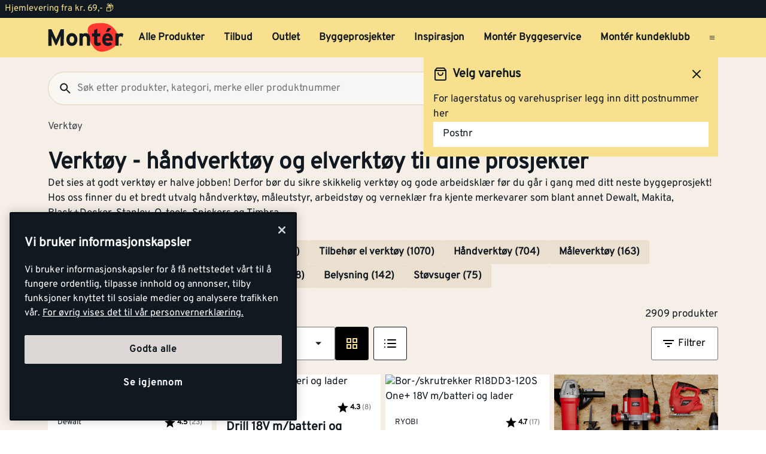

--- FILE ---
content_type: text/html; charset=utf-8
request_url: https://www.monter.no/verktoy
body_size: 52127
content:
<!DOCTYPE html>
<html lang="nb">

<head>
    <meta charset="utf-8" />
    <meta name="viewport" content="width=device-width, initial-scale=1.0">

    <link rel="preconnect" href="https://fonts.gstatic.com" crossorigin>
    <link rel="stylesheet" href="https://fonts.googleapis.com/css2?family=Open+Sans:wght@300;400;600;700&display=swap" media="print" onload="this.onload=null;this.removeAttribute('media');">

<script src="https://cdn.cookielaw.org/scripttemplates/otSDKStub.js" data-document-language="true" type="text/javascript" charset="UTF-8" data-domain-script="a85c5cd4-7f82-4d98-814e-c70b529f12a5" ></script>
<script type="text/javascript">
function OptanonWrapper() { }
</script>
        <script type="text/javascript">
            !function (a, b, c, d, e, f, g, h) {
                a.RaygunObject = e, a[e] = a[e] || function () {
                    (a[e].o = a[e].o || []).push(arguments)
                }, f = b.createElement(c), g = b.getElementsByTagName(c)[0],
                    f.async = 1, f.src = d, g.parentNode.insertBefore(f, g), h = a.onerror, a.onerror = function (b, c, d, f, g) {
                        h && h(b, c, d, f, g), g || (g = new Error(b)), a[e].q = a[e].q || [], a[e].q.push({
                            e: g
                        })
                    }
            }(window, document, "script", "//cdn.raygun.io/raygun4js/raygun.min.js", "rg4js");
        </script>
        <script type="text/javascript">
            rg4js('apiKey', 'kMOCrPYkhpcyyMM5n8MXXQ');
            rg4js('enableCrashReporting', true);
            rg4js('setVersion', '49.28.0');
            rg4js('options', {
                ignore3rdPartyErrors: true,
                ignoreAjaxError: true,
                ignoreAjaxAbort: true
            });
        </script>

    <link rel="icon" href="/favicons/monter/favicon_v2-192x192.png" type="/favicon.ico" sizes="192x192" />
    <link rel="icon" href="/favicons/monter/favicon_v2-512x512.png" type="/favicon.ico" sizes="512x512" />
    <link rel="icon" href="/favicons/monter/favicon_v2.svg" type="image/svg+xml">
    <link rel="apple-touch-icon" href="/favicons/monter/apple-touch-icon_v2.png" />
    <link rel="manifest" href="/manifest">

    <title>Verktøy | Monter.no</title><link rel="stylesheet" type="text/css" href="/assets/browser.bundle.b4d5efa1f7575292dd07.css" />
<meta name="description" content="Hos oss finner du et bredt utvalg elektroverktøy, håndverktøy og måleutstyr fra kjente merkevarer som blant annet Dewalt, Makita, Black+Decker, Stanley og Timbra." data-dynamic="1" />
<meta name="robots" content="index,follow" data-dynamic="1" />
<meta property="og:url" content="https://www.monter.no/verktoy" data-dynamic="1" />
<meta property="og:type" content="website" data-dynamic="1" />
<meta property="og:title" content="Verktøy" data-dynamic="1" />
<meta property="og:description" content="Hos oss finner du et bredt utvalg elektroverktøy, håndverktøy og måleutstyr fra kjente merkevarer som blant annet Dewalt, Makita, Black+Decker, Stanley og Timbra." data-dynamic="1" />
<meta property="og:site_name" content="Monter" data-dynamic="1" />
<meta property="og:locale" content="nb_NO" data-dynamic="1" />
<meta property="og:image" content="https://media.bluestonepim.com/9056b428-dfaf-419e-92db-cd75e7ff9831/b3be8535-07a0-4481-b143-ce5ee84ef453/ubiPCnxaBDHquLVymAIoljJP9/8zwxRTXt0yyuedvhFFXRMANJ0.png" data-dynamic="1" />

                <script>
                if (!('Promise' in window && Promise.prototype.finally)) {
                    document.write('<' + 'script src="/assets/polyfills.bundle.3e27d5eca9dd2da86a7b.js" onerror="window.rg4js&&window.rg4js(\'send\', new Error(\'Failed to load: /assets/polyfills.bundle.3e27d5eca9dd2da86a7b.js\'))"></' + 'script>');
                }
                </script>
                <script>
                window.scopeReady = new Promise(function (res, rej) { window.resolveScopeReady = res; window.rejectScopeReady = rej; });
                </script>
            <link rel="canonical" href="https://www.monter.no/verktoy" id="link-canonical" />
<script src="/assets/browser.bundle.07e1af8577256db8d02f.js" async></script>
<script src="/assets/vendor.chunk.9c8821d1b8b0bc1ed1d4.js" async></script>
<link rel="stylesheet" type="text/css" href="/assets/browser.bundle.b4d5efa1f7575292dd07.css" />


    <style data-glitz>@keyframes a{from{}to{}}@keyframes b{0%{transform:translateX(-100%)}100%{transform:translateX(100%)}}.a{margin-left:0}.b{background-color:#F5EFE8}.c{flex-direction:column;-webkit-box-orient:vertical;-webkit-box-direction:normal}.d{display:-webkit-box;display:-moz-box;display:-ms-flexbox;display:-webkit-flex;display:flex}.g{pointer-events:none}.h{opacity:0}.k{transform:translate(0, -100%)}.l{left:16px}.m{top:0}.n{position:absolute}.t{cursor:pointer}.u{background-color:transparent;background-color:initial}.v{text-align:inherit}.w{text-decoration:none}.x{color:inherit}.y{-webkit-user-select:none;-moz-user-select:none;-ms-user-select:none;user-select:none}.z{padding-bottom:0}.a0{padding-top:0}.a1{padding-right:0}.a2{padding-left:0}.a3{border-bottom-width:0}.a4{border-top-width:0}.a5{border-right-width:0}.a6{border-left-width:0}.a7{font-weight:inherit}.a8{font-variant:inherit}.a9{font-style:inherit}.aa{font-size:inherit}.ab{font-family:inherit}.ac{position:relative}.ae{text-align:center}.af{border-bottom-color:#DB3B21}.ag{border-top-color:#DB3B21}.ah{border-right-color:#DB3B21}.ai{border-left-color:#DB3B21}.aj{background-color:#EE3831}.ak{color:white}.al{border-bottom-style:solid}.am{border-bottom-width:3px}.an{border-top-style:solid}.ao{border-top-width:3px}.ap{border-right-style:solid}.aq{border-right-width:3px}.ar{border-left-style:solid}.as{border-left-width:3px}.at{padding-bottom:16px}.au{padding-top:16px}.av{padding-right:16px}.aw{padding-left:16px}.ax{padding-right:8px}.ay{padding-left:8px}.az{background-color:#101820}.b0{max-width:100%}.b1{height:30px}.b2{color:#F8E08E}.b3{justify-content:flex-end;-webkit-box-pack:end}.b4{flex-direction:row;-webkit-box-orient:horizontal;-webkit-box-direction:normal}.b5{align-items:center;-webkit-box-align:center}.b6{width:1280px}.b7{margin-right:auto}.b8{margin-left:auto}.b9{text-overflow:ellipsis}.ba{overflow:hidden}.bb{white-space:nowrap}.bc{font-size:15px}.bd{flex-grow:0;-webkit-box-flex:0}.be{flex-shrink:1}.bf{width:100%}.bg{color:#101820}.bh{flex-shrink:0}.bi{flex-grow:1;-webkit-box-flex:1}.bj{margin-top:0}.bk{margin-bottom:24px}.bl{padding-bottom:8px}.bm{padding-top:8px}.bn{background-color:#F8E08E}.bp{max-width:calc(100vw - 160px)}.bz{text-decoration:inherit}.c0{width:auto}.c1{display:inline-block}.c2{height:50px}.c3{display:block}.c4{align-self:center;-ms-grid-row-align:center}.c5{height:40px}.c6{line-height:24px}.c7{padding-bottom:4px}.c8{padding-top:4px}.c9{font-weight:700}.ca{font-size:17px}.ck{margin-right:8px}.cl{margin-left:8px}.cm{transition-timing-function:ease-out}.cn{transition-duration:200ms}.co{transition-property:border-color;-webkit-transition-property:border-color;-moz-transition-property:border-color}.cq{background-color:transparent}.cv{min-width:42px}.cw{line-height:1.5}.cx{justify-content:center;-webkit-box-pack:center}.cy{display:-webkit-inline-box;display:-moz-inline-box;display:-ms-inline-flexbox;display:-webkit-inline-flex;display:inline-flex}.cz{transition-property:color, background-color, border-color, outline-color;-webkit-transition-property:color, background-color, border-color, outline-color;-moz-transition-property:color, background-color, border-color, outline-color}.d0{text-transform:inherit}.d4{border-bottom-color:#F8E08E}.d5{border-top-color:#F8E08E}.d6{border-right-color:#F8E08E}.d7{border-left-color:#F8E08E}.d8{outline-offset:-3px}.d9{outline-style:solid}.da{outline-width:3px}.db{outline-color:transparent}.dc{border-radius:3px}.de{font-size:1.5938em}.df{height:0.9em}.dg{width:0.9em}.dh{align-items:flex-start;-webkit-box-align:start}.di{margin-bottom:16px}.dj{flex-basis:auto}.dk{padding-right:inherit}.dl{height:100%}.dm{transition-property:border-radius outline-color;-webkit-transition-property:border-radius outline-color;-moz-transition-property:border-radius outline-color}.dn{border-bottom-width:1px}.do{border-bottom-color:#E0CEB9}.dp{border-top-width:1px}.dq{border-top-color:#E0CEB9}.dr{border-right-width:1px}.ds{border-right-color:#E0CEB9}.dt{border-left-width:1px}.du{border-left-color:#E0CEB9}.dv{height:56px}.dw{background-color:#FAF7F3}.dx{border-radius:60px}.e1{height:42px}.e2{max-width:90%}.e3{background-color:#F7F6F5}.e4{cursor:-webkit-text;cursor:text}.ea{transition-property:color;-webkit-transition-property:color;-moz-transition-property:color}.eb{min-width:56px}.ec{padding-bottom:15px}.ed{padding-top:15px}.ee{border-radius:100vh}.eh{min-height:24px}.ei{min-width:24px}.em{min-width:unset}.en{background-color:black}.eo{margin-right:0}.et{border-bottom-color:#101820}.eu{border-top-color:#101820}.ev{border-right-color:#101820}.ew{border-left-color:#101820}.ex{outline-offset:-2px}.ez{height:20px}.f2{font-weight:500}.f3{margin-top:6px}.f4{transform:scale(0)}.f5{border-radius:100vw}.f6{font-size:12px}.f7{padding-bottom:1px}.f8{padding-top:1px}.f9{padding-right:3px}.fa{padding-left:3px}.fb{left:32px}.fc{min-width:18px}.fd{transition-property:transform;-webkit-transition-property:transform;-moz-transition-property:transform}.fe{min-height:100svh}.fi{flex-wrap:wrap;-webkit-box-lines:multiple}.fj{color:#757575}.fk{font-weight:normal}.fn{list-style:none}.fo{color:#40464D}.fp{margin-bottom:0}.fq{text-align:left}.fr{font-size:38px}.fs{overflow-wrap:break-word}.ft{margin-bottom:1rem}.fw{gap:8px}.g1{flex-wrap:nowrap;-webkit-box-lines:nowrap}.g2{overflow-x:auto}.g3{justify-content:flex-start;-webkit-box-pack:start}.g5{border-bottom-color:#EBDFD0}.g6{border-top-color:#EBDFD0}.g7{border-right-color:#EBDFD0}.g8{border-left-color:#EBDFD0}.g9{background-color:#EBDFD0}.gb{justify-content:space-between;-webkit-box-pack:justify}.gc{row-gap:16px}.gd{width:240px}.gk{border-bottom-color:#707479}.gl{border-top-color:#707479}.gm{border-right-color:#707479}.gn{border-left-color:#707479}.go{background-color:white}.gp{min-width:80px}.gq{will-change:outline-color}.gr{transition-duration:300ms}.gs{transition-property:outline-color;-webkit-transition-property:outline-color;-moz-transition-property:outline-color}.gt{-webkit-box-orient:vertical}.gu{-webkit-line-clamp:1}.gv{max-width:85%}.gw{flex-basis:85%}.gx{font-size:27px}.gy{right:16px}.gz{display:none}.h1{width:calc(85% - 32px)}.h2{order:2}.h3{margin-bottom:8px}.h4{margin-top:8px}.h5{color:black}.h6{stroke:black}.h8{margin-left:0px}.h9{order:1}.ha{stroke:#F8E08E}.hb{order:3}.hc{width:-webkit-fit-content;width:-moz-fit-content;width:fit-content}.hd{align-items:end;-webkit-box-align:end}.he{margin-bottom:0px}.hf{margin-top:0px}.hg{margin-right:0px}.hh{margin-right:4px}.hi{margin-left:4px}.hj{clip:rect(0 0 0 0)}.hk{-webkit-clip-path:inset(100%);clip-path:inset(100%)}.hl{margin-bottom:-1px}.hm{margin-top:-1px}.hn{margin-right:-1px}.ho{margin-left:-1px}.hp{height:1px}.hq{width:1px}.hr{margin-bottom:32px}.hs{border-bottom-style:none}.ht{grid-column-gap:8px}.hu{grid-row-gap:16px}.hv{grid-template-columns:repeat(4, minmax(0, 1fr));-ms-grid-columns:repeat(4, minmax(0, 1fr))}.hw{display:-ms-grid;display:grid}.hx{isolation:isolate}.hy{display:contents}.hz{object-fit:contain}.i0{aspect-ratio:4/3}.i1{margin-bottom:4px}.i3{will-change:filter}.i4{transition-property:-webkit-filter,filter;-webkit-transition-property:-webkit-filter,filter;-moz-transition-property:filter}.i5{height:unset}.i6{left:0}.i7{min-height:20px}.i8{font-size:13px}.i9{gap:4px}.ia{font-weight:800}.ib{font-size:20px}.ic{margin-left:unset}.id{transition-duration:100ms}.ie{transition-property:opacity;-webkit-transition-property:opacity;-moz-transition-property:opacity}.if{max-width:100px}.ig{opacity:1}.ih{background-color:#E8EAEB}.ii{line-height:0.7em}.ij{vertical-align:bottom}.ik{width:95%}.il{height:1em}.im{background-image:-webkit-linear-gradient(90deg, rgba(187,177,170,0) 0%, rgba(187,177,170,0.4) 50%, rgba(187,177,170,0) 100%);background-image:-moz-linear-gradient(90deg, rgba(187,177,170,0) 0%, rgba(187,177,170,0.4) 50%, rgba(187,177,170,0) 100%);background-image:linear-gradient(90deg, rgba(187,177,170,0) 0%, rgba(187,177,170,0.4) 50%, rgba(187,177,170,0) 100%)}.in{content:""}.io{animation-iteration-count:infinite}.ip{animation-timing-function:ease-in-out}.iq{animation-duration:1500ms}.ir{animation-name:b}.is{font-weight:600}.it{width:200px}.iu{max-width:200px}.iv{width:85%}.iy{border-radius:2px}.j0{border-radius:0}.j1{object-fit:cover}.j2{min-width:96px}.j3{transition-timing-function:ease-in}.j4{text-transform:uppercase}.ja{-webkit-line-clamp:3}.jb{display:-webkit-box}.jc{margin-top:16px}.jd{padding-right:32px}.je{padding-left:32px}.jf{transform:rotate(180deg)}.jg{overflow-anchor:none}.jh{order:4}.ji{padding-bottom:10px}.jj{padding-top:10px}.jk{padding-right:10px}.jl{padding-left:10px}.jm{height:2px}.jn{background-color:#f01e23}.jo{transform:scale(1)}.jp{transition-property:opacity, transform;-webkit-transition-property:opacity, transform;-moz-transition-property:opacity, transform}.jq{margin-bottom:5px}.jr{width:60%}.js{padding-bottom:24px}.jt{padding-top:24px}.k2{margin-top:20px}.k4{border-radius:50%}.k5{margin-right:16px}.k6{stroke-width:1.5}.k7{padding-right:4px}.k8{padding-left:4px}.kb{border-top-color:#40464D}.kc{color:#FAF7F3}.kd{width:768px}.ke{z-index:6}.kf{transform:translateX(-50%)}.kg{bottom:0}.kh{left:50%}.ki{position:fixed}.e:focus{pointer-events:none}.f:focus{opacity:0}.i:focus{z-index:5}.j:focus{transform:translate(0, 0)}.s:focus{outline-width:0}.bw:focus{text-decoration:inherit}.bx:focus{color:inherit}.dd:focus{color:#101820}.ey:focus{color:#F8E08E}.o:focus-visible{outline-color:currentColor}.p:focus-visible{outline-style:solid}.q:focus-visible{outline-offset:0}.r:focus-visible{outline-width:0}.bq:focus-visible{outline-offset:-3px}.br:focus-visible{outline-width:3px}.bs:focus-visible{outline-color:#101820}.gi:focus-visible{outline-color:#707479}.bt:hover{text-decoration:none}.by:hover{color:inherit}.cp:hover{text-decoration:inherit}.dy:hover{outline-offset:-2px}.dz:hover{outline-width:2px}.e0:hover{outline-color:#E0CEB9}.gj:hover{outline-color:#707479}.iw:hover{outline-style:solid}.ix:hover{outline-width:3px}.iz:hover{color:#101820}.k1:hover{text-decoration:underline}.k3:hover{color:black}.bu:active{text-decoration:inherit}.bv:active{color:inherit}.cb:hover::after{border-bottom-color:#101820}.cc::after{border-bottom-color:transparent}.cd::after{border-bottom-style:solid}.ce::after{border-bottom-width:3px}.cf::after{width:100%}.cg::after{bottom:0}.ch::after{right:0}.ci::after{position:absolute}.cj::after{content:""}.e5:disabled{color:#101820}.e6:-webkit-autofill{animation-iteration-count:20}.e7:-webkit-autofill{animation-timing-function:ease-out}.e8:-webkit-autofill{animation-duration:50ms}.e9:-webkit-autofill{animation-name:a}.fl:empty:before{white-space:pre}.fm:empty:before{content:" "}.ju:last-child{flex-basis:0}.jv:last-child{flex-shrink:1.2}.jw:last-child{flex-grow:1.2;-webkit-box-flex:1.2}.jx:not(:last-child){flex-basis:0}.jy:not(:last-child){flex-shrink:1}.jz:not(:last-child){flex-grow:1;-webkit-box-flex:1}.k0:not(:last-child){margin-right:32px}</style><style data-glitz media="(min-width: 1050px) and (max-width: 1550px)">.bo{width:100%}</style><style data-glitz media="(hover: hover)">.cr:hover{color:#101820}.cs:hover{background-color:transparent}.ct:hover{outline-offset:-3px}.cu:hover{outline-color:#101820}.d1:hover{outline-style:solid}.d2:hover{outline-width:3px}.d3:hover{cursor:pointer}.ef:hover{outline-color:#AA9D95}.eg:hover{background-color:#F8E08E}.ep:hover{outline-offset:-2px}.eq:hover{outline-color:#F8E08E}.er:hover{background-color:#101820}.es:hover{color:#F8E08E}.g4:hover{background-color:#EBDFD0}.h7:hover{outline-color:#707479}</style><style data-glitz media="(min-width: 320px)">.ff{white-space:nowrap}.fg{overflow-x:auto}.fh{flex-wrap:nowrap;-webkit-box-lines:nowrap}</style><style data-glitz media="(min-width: 768px)">.ge{padding-bottom:16px}.gf{padding-top:16px}.gg{padding-right:16px}.gh{padding-left:16px}.h0{width:calc(100% - 32px)}.k9{padding-right:48px}.ka{padding-left:48px}</style><style data-glitz media="(min-width: 1024px)">.ej{flex-direction:row;-webkit-box-orient:horizontal;-webkit-box-direction:normal}.ek{padding-right:16px}.el{padding-left:16px}.f0{flex-shrink:0}.f1{flex-grow:1;-webkit-box-flex:1}.fu{margin-top:0}.fv{margin-bottom:16px}.fx{padding-bottom:0}.fy{overflow-x:unset}.fz{flex-wrap:wrap;-webkit-box-lines:multiple}.g0{margin-top:16px}.ga{font-size:17px}.j5{margin-bottom:8px}.j6{margin-top:8px}.j7{margin-right:0}.j8{margin-left:0}.j9{font-size:27px}.i2:hover{-webkit-filter:brightness(90%);filter:brightness(90%)}</style>
<!-- Google Tag Manager -->
<script>(function(w,d,s,l,i){w[l]=w[l]||[];w[l].push({'gtm.start':
new Date().getTime(),event:'gtm.js'});var f=d.getElementsByTagName(s)[0],
j=d.createElement(s),dl=l!='dataLayer'?'&l='+l:'';j.async=true;j.src=
'https://www.googletagmanager.com/gtm.js?id='+i+dl;f.parentNode.insertBefore(j,f);
})(window,document,'script','dataLayer','GTM-PVDV8HDH');</script>
<!-- End Google Tag Manager -->    <script type="text/javascript">
    //<![CDATA[
    window.lipscoreInit = function() {
        lipscore.init({
            apiKey: "4847d302241e5ddc119b93ac"
        });
    };
    (function() {
        var scr = document.createElement('script'); scr.async = 1;
        scr.src = "//static.lipscore.com/assets/no/lipscore-v1.js";
        document.getElementsByTagName('head')[0].appendChild(scr);
    })();
    //]]>
</script>  
    
    <!-- Hotjar Tracking Code for Monter -->
<script>
    (function(h,o,t,j,a,r){
        h.hj=h.hj||function(){(h.hj.q=h.hj.q||[]).push(arguments)};
        h._hjSettings={hjid:6518249,hjsv:6};
        a=o.getElementsByTagName('head')[0];
        r=o.createElement('script');r.async=1;
        r.src=t+h._hjSettings.hjid+j+h._hjSettings.hjsv;
        a.appendChild(r);
    })(window,document,'https://static.hotjar.com/c/hotjar-','.js?sv=');
</script>
</head>

<body>
<!-- Google Tag Manager (noscript) -->
<noscript><iframe src="https://www.googletagmanager.com/ns.html?id=GTM-PVDV8HDH"
height="0" width="0" style="display:none;visibility:hidden"></iframe></noscript>
<!-- End Google Tag Manager (noscript) -->

    <div id="container"><div class="a b c d"><button type="button" class="e f g h i j k l m n o p q r s t u v w x y z a0 a1 a2 a3 a4 a5 a6 a7 a8 a9 aa ab">Gå til innholdet</button><header opacity="0" class="ac"><div><noscript class="ae af ag ah ai aj ak al am an ao ap aq ar as at au av aw">Det virker ikke som din nettleser har aktivert JavaScript. Det er en forutsetning for å bruke denne nettsiden.</noscript><div class="ax ay az"><div class="b0 b1 b2 az b3 b4 b5 d b6 b7 b8"><div class="b7 b9 ba bb bc bd be">Hjemlevering fra kr. 69,- 📦</div><div class="d"></div></div></div><div class="b bf bg"><div class="bh bi bj bk bl bm bf bn b4 b5 d"><div class="bn b5 b4 d bo ac b6 bp b7 b8"><a aria-label="Gå til startsiden" class="bq p br bs bt bu bv bw bx by bz x" data-scope-link="true" href="/"><svg class="c0 c1 c2 c3" width="137" height="54" viewBox="0 0 137 54" fill="none"><g id="monter logo u bg" clip-path="url(#clip0_10175_108041)"><path id="Vector" d="M71.752 15.761c-.197-2.271.087-4.56.833-6.713 1.088-2.959 4.939-5.978 9.533-7.057A58.578 58.578 0 0197.975.521c4.996.181 12.477 2.462 15.942 5.19 3.28 2.596 7.567 5.918 10.166 11.691 1.056 2.345 4.204 7.965 2.469 15.468-1.548 6.693-7.225 13.012-17.803 17.078-10.579 4.066-17.832 3.07-23.19-1.855-5.307-4.873-8.745-11.788-10.703-17.729a73.784 73.784 0 01-3.087-14.611" fill="#FF3831"></path><path id="Vector_2" d="M112.789 9.985a1.566 1.566 0 00-.97-.395h-3.759l-3.705 6.837h4.101a1.716 1.716 0 001.258-.576l3.135-3.493a1.666 1.666 0 00.454-1.196 1.683 1.683 0 00-.522-1.168" fill="#101820"></path><path id="Vector_3" d="M95.65 40.065c-1.327 1.105-4.727 1.976-6.536 1.976-3.575 0-5.89-2.79-5.89-6.673V24.89h-3.69v-5.479h3.699v-5.713l5.803-2.912v8.616h5.304v5.48h-5.313v8.913c0 2.108.761 2.662 2.148 2.662 1.051 0 1.818-.176 3.429-.883l1.045 4.49z" fill="#101820"></path><path id="Vector_4" d="M43.252 24.505c-2.774 0-4.077 2.532-4.077 5.954 0 3.424 1.306 5.91 4.077 5.91s4.12-2.824 4.12-5.91c0-3.376-1.349-5.954-4.126-5.954m0 17.484c-5.76 0-9.967-4.73-9.967-11.535 0-6.806 4.207-11.573 9.967-11.573 5.76 0 10.01 4.773 10.01 11.573 0 6.8-4.244 11.535-10.01 11.535z" fill="#101820"></path><path id="Vector_5" d="M70.345 41.527V29.528c0-3.97-1.344-5.15-3.733-5.15-2.39 0-3.785 1.18-3.785 5.026v12.112h-5.823V19.354h5.803v1.48c1.008-1.059 2.872-1.944 5.169-1.944 5.634 0 8.16 3.887 8.16 10.136V41.53l-5.791-.003z" fill="#101820"></path><path id="Vector_6" d="M134.607 26.151a4.994 4.994 0 00-3.363-1.442c-2.271 0-3.733.972-3.733 4.813v12h-5.812V19.353h5.804v1.48a6.086 6.086 0 014.537-1.944c1.895 0 3.325.761 4.083 1.563l-1.516 5.698z" fill="#101820"></path><path id="Vector_7" d="M107.46 23.988c-2.102 0-3.409 1.73-3.613 3.968h7.561c-.164-1.98-1.344-3.968-3.951-3.968m9.502 8.363H103.75c.209 3.037 2.441 4.179 4.543 4.179 1.596 0 2.943-.577 3.781-1.563l4.121 3.46c-1.766 2.281-4.959 3.59-7.902 3.59-6.349 0-10.39-4.521-10.39-11.534 0-6.8 4.247-11.573 9.841-11.573 5.887 0 9.289 5.237 9.289 11.573.006.62-.022 1.24-.083 1.857" fill="#101820"></path><path id="Vector_8" d="M28.75 29.121V12.007h-5.875L16.874 25.56a80.272 80.272 0 00-2.01 5 74.767 74.767 0 00-2.042-5L6.608 12.007H.865v29.915h5.832v-10.98c0-1.625-.086-5.428-.086-6.582.425 1.114 1.321 3.245 2.085 4.957l4.95 10.89a1.196 1.196 0 001.069.703 1.351 1.351 0 001.105-.706l4.956-10.898c.764-1.713 1.657-3.844 2.082-4.957 0 .822-.04 2.996-.066 4.764v.046c0 .69-.017 1.318-.017 1.77v10.982h3.073c1.57-.046 2.834-1.177 2.871-2.596V29.121h.032z" fill="#101820"></path><path id="Vector_9" d="M130.934 39.647v-.683h.448c.227 0 .474.049.474.32 0 .337-.25.354-.528.354l-.394.009zm0 .288h.376l.575.943h.364l-.614-.96a.569.569 0 00.406-.183.574.574 0 00.154-.42c0-.426-.253-.62-.764-.62h-.827v2.183h.33v-.943zm.399 1.745a1.88 1.88 0 001.039-.33 1.895 1.895 0 00-.703-3.418 1.875 1.875 0 00-1.927.804 1.9 1.9 0 00.861 2.808c.232.094.48.14.73.136zm-1.533-1.897a1.538 1.538 0 01.973-1.384 1.522 1.522 0 011.648.359 1.54 1.54 0 01-.245 2.346 1.526 1.526 0 01-2.376-1.321z" fill="#101820"></path></g><defs><clipPath id="clip0_10175_108041"><path fill="#fff" transform="translate(0 .24)" d="M0 0h137v53H0z"></path></clipPath></defs></svg></a><div class="c4 bf ba d"><nav aria-label="main menu" class="bf ay ba b5 d c5"><a tabindex="0" id="menuundefined" aria-expanded="true" role="button" class="t bb c6 c7 c8 ax ay c9 ca cb cc cd ce cf cg ch ci cj ac ck cl b5 d cm cn co bu bv bw bx cp by bz x o p q r" data-scope-link="true">Alle Produkter<!-- --> </a><a tabindex="0" id="menu-tilbud" aria-expanded="false" role="button" class="t bb c6 c7 c8 ax ay c9 ca cb cc cd ce cf cg ch ci cj ac ck cl b5 d cm cn co bu bv bw bx cp by bz x o p q r" data-scope-link="true">Tilbud<!-- --> </a><a tabindex="0" id="menu-tilbud/outlet" aria-expanded="false" class="t bb c6 c7 c8 ax ay c9 ca cb cc cd ce cf cg ch ci cj ac ck cl b5 d cm cn co bu bv bw bx cp by bz x o p q r" data-scope-link="true" href="/tilbud/outlet">Outlet<!-- --> </a><a tabindex="0" id="menu-byggeprosjekter" aria-expanded="false" class="t bb c6 c7 c8 ax ay c9 ca cb cc cd ce cf cg ch ci cj ac ck cl b5 d cm cn co bu bv bw bx cp by bz x o p q r" data-scope-link="true" href="/byggeprosjekter">Byggeprosjekter<!-- --> </a><a tabindex="0" id="menu-tips-og-inspirasjon" aria-expanded="false" class="t bb c6 c7 c8 ax ay c9 ca cb cc cd ce cf cg ch ci cj ac ck cl b5 d cm cn co bu bv bw bx cp by bz x o p q r" data-scope-link="true" href="/tips-og-inspirasjon">Inspirasjon<!-- --> </a><a tabindex="0" id="menu-tjenester/monter-byggeservice" aria-expanded="false" class="t bb c6 c7 c8 ax ay c9 ca cb cc cd ce cf cg ch ci cj ac ck cl b5 d cm cn co bu bv bw bx cp by bz x o p q r" data-scope-link="true" href="/tjenester/monter-byggeservice">Montér Byggeservice<!-- --> </a><a tabindex="0" id="menu-kundeklubb" aria-expanded="false" class="t bb c6 c7 c8 ax ay c9 ca cb cc cd ce cf cg ch ci cj ac ck cl b5 d cm cn co bu bv bw bx cp by bz x o p q r" data-scope-link="true" href="/kundeklubb">Montér kundeklubb<!-- --> </a><button aria-expanded="false" aria-label="Åpne menyen" type="button" class="c5 b8 t c4 bg cq cr cs ct cu cv ca bl bm av aw cw o p q r cx b5 cy cm cn cz d0 d1 d2 d3 al d4 a3 an d5 a4 ap d6 a5 ar d7 a6 d8 d9 da db dc dd s v w y a7 a8 a9 ab"><svg xmlns="http://www.w3.org/2000/svg" width="0.9em" height="0.9em" viewBox="0 0 24 24" fill="none" stroke="currentColor" stroke-width="2" stroke-linecap="round" stroke-linejoin="round" alt="" class="de df dg cy"><line x1="3" y1="12" x2="21" y2="12"></line><line x1="3" y1="6" x2="21" y2="6"></line><line x1="3" y1="18" x2="21" y2="18"></line></svg></button></nav></div></div></div><div class="bo dh c d ac b b6 bp b7 b8"><div class="di bf d bd be dj"><div class="bf"><div opacity="0.6" class="ac"><div><form action="/sok" class="dk z a0 a2 b0 bf ac"><div class="dl"><div class="cm cn dm al dn do an dp dq ap dr ds ar dt du dv dw b5 d dx bf dy dz e0 d9 d8 db da"><button aria-label="Søk" type="submit" class="a1 aw ca bl bm e1 cw o p q r s t u v w x y a3 a4 a5 a6 a7 a8 a9 ab"><svg width="0.9em" height="0.9em" alt="" class="c3 de df dg" viewBox="0 0 24 24" fill="none"><path d="M15.755 14.255h-.79l-.28-.27a6.471 6.471 0 001.57-4.23 6.5 6.5 0 10-6.5 6.5c1.61 0 3.09-.59 4.23-1.57l.27.28v.79l5 4.99 1.49-1.49-4.99-5zm-6 0c-2.49 0-4.5-2.01-4.5-4.5s2.01-4.5 4.5-4.5 4.5 2.01 4.5 4.5-2.01 4.5-4.5 4.5z" fill="#101820"></path></svg></button><input type="search" data-test-id="quick-search-input" name="q" autoComplete="off" value="" placeholder="Søk etter produkter, kategori, merke eller produktnummer" class="dx e2 ay e3 ca bl bm av e1 cw e4 s e5 x a3 a4 a5 a6 bf o p q r e6 e7 e8 e9 cm cn ea"/></div></div></form></div></div></div><div class="d cl"><button aria-label="Velg varehus" type="button" class="ac av aw c9 bc ck bb eb ec ed dv cw o p q r cx b5 cy cm cn cz d0 ee ct d1 d2 ef eg d3 cr al d4 a3 an d5 a4 ap d6 a5 ar d7 a6 d8 d9 da db bg bn dd s t v w y a8 a9 ab"><svg width="0.9em" height="0.9em" alt="" class="ck eh ei de df dg cy" viewBox="0 0 81 80" fill="none"><path d="M67.167 26.667h-10V13.333H10.5c-3.667 0-6.667 3-6.667 6.667v36.667H10.5c0 5.533 4.467 10 10 10s10-4.467 10-10h20c0 5.533 4.467 10 10 10s10-4.467 10-10h6.667V40l-10-13.333zm-1.667 5L72.033 40H57.167v-8.333H65.5zM20.5 60a3.343 3.343 0 01-3.333-3.333c0-1.834 1.5-3.334 3.333-3.334 1.833 0 3.333 1.5 3.333 3.334 0 1.833-1.5 3.333-3.333 3.333zm7.4-10c-1.833-2.033-4.433-3.333-7.4-3.333-2.967 0-5.567 1.3-7.4 3.333h-2.6V20h40v30H27.9zm32.6 10a3.343 3.343 0 01-3.333-3.333c0-1.834 1.5-3.334 3.333-3.334 1.833 0 3.333 1.5 3.333 3.334 0 1.833-1.5 3.333-3.333 3.333z" fill="#101820"></path></svg>Velg lagersted</button><button aria-expanded="false" aria-label="Logg inn" data-test-id="open-login-button" type="button" class="av aw c9 bc ck bb eb ec ed dv cw o p q r cx b5 cy cm cn cz d0 ee ct d1 d2 ef eg d3 cr al d4 a3 an d5 a4 ap d6 a5 ar d7 a6 d8 d9 da db bg bn dd s t v w y a8 a9 ab"><svg width="0.9em" height="0.9em" alt="" class="ck eh ei de df dg cy" viewBox="0 0 24 24" fill="none"><g id="person"><path id="Vector" d="M12 6c1.1 0 2 .9 2 2s-.9 2-2 2-2-.9-2-2 .9-2 2-2zm0 10c2.7 0 5.8 1.29 6 2H6c.23-.72 3.31-2 6-2zm0-12C9.79 4 8 5.79 8 8s1.79 4 4 4 4-1.79 4-4-1.79-4-4-4zm0 10c-2.67 0-8 1.34-8 4v2h16v-2c0-2.66-5.33-4-8-4z" fill="#101820"></path></g></svg>Logg inn</button><button title="Tøm handlevogn" aria-expanded="false" aria-label="Handlevogn" data-test-id="minicart-button" type="button" class="ej ek el a at au c0 em dv en eo a1 a2 b4 ac ca cw o p q r cx b5 cy cm cn cz d0 ee ep d1 d2 eq er d3 es al et a3 an eu a4 ap ev a5 ar ew a6 ex d9 da db b2 ey s t v w y a7 a8 a9 ab"><svg width="0.9em" height="0.9em" alt="" class="ck ez f0 f1 de dg cy" viewBox="0 0 22 20" fill="none"><path d="M21 7.49h-4.79L11.83.93A.993.993 0 0011 .51c-.32 0-.64.14-.83.43L5.79 7.49H1c-.55 0-1 .45-1 1 0 .09.01.18.04.27l2.54 9.27c.23.84 1 1.46 1.92 1.46h13c.92 0 1.69-.62 1.93-1.46l2.54-9.27.03-.27c0-.55-.45-1-1-1zm-10-4.2l2.8 4.2H8.2l2.8-4.2zm6.5 14.2l-12.99.01-2.2-8.01H19.7l-2.2 8zm-6.5-6c-1.1 0-2 .9-2 2s.9 2 2 2 2-.9 2-2-.9-2-2-2z" fill="currentColor"></path></svg><div class="bi f2 bc f3">Handlevogn</div><div class="f4 f5 ae c9 f6 f7 f8 f9 fa fb fc n cm cn fd b2 az">0</div></button></div></div></div></div></div></header><div class=""></div><div class="fe bi d"><main class="b bf b0 b7 b8 c3"><div class="b b6 bp b7 b8 c3"><ul class="ff fg fh fi e1 di fj fk ca fl fm d fn z a0 a1 a2 bj eo a"><li class="fo bl bm c1"><span>Verktøy</span></li></ul></div><div class="b b6 bp b7 b8 c3"><div></div><div><section><section class="fp bj fq b bf b0 b7 b8 c3"><h1 class="fp bj bg fr fs c9">Verktøy - håndverktøy og elverktøy til dine prosjekter</h1><p class="ft fu bj ca bg">Det sies at godt verktøy er halve jobben! Derfor bør du sikre skikkelig verktøy og gode arbeidsklær før du går i gang med ditt neste byggeprosjekt! Hos oss finner du et bredt utvalg håndverktøy, måleutstyr, arbeidstøy og verneklær fra kjente merkevarer som blant annet Dewalt, Makita, Black+Decker, Stanley, Q-tools, Snickers og Timbra.<!-- --> </p></section><div class="fv fp b5 fw b4 d"><div class="fx fy fz fv g0 g1 bl g2 g3 fw b4 d"><a aria-label="El verktøy (532)" class="c5 c7 c8 av aw ca c9 bh ac eb cw o p q r cx b5 cy cm cn cz d0 ct d1 d2 cu g4 d3 cr al g5 a3 an g6 a4 ap g7 a5 ar g8 a6 d8 d9 da db dc bg g9 dd bt bu bv bw by bz" data-scope-link="true" href="/verktoy/el-verktoy">El verktøy (532)</a><a aria-label="Kompressor og spikerpistol (144)" class="c5 c7 c8 av aw ca c9 bh ac eb cw o p q r cx b5 cy cm cn cz d0 ct d1 d2 cu g4 d3 cr al g5 a3 an g6 a4 ap g7 a5 ar g8 a6 d8 d9 da db dc bg g9 dd bt bu bv bw by bz" data-scope-link="true" href="/verktoy/kompressor-og-spikerpistol">Kompressor og spikerpistol (144)</a><a aria-label="Tilbehør el verktøy (1070)" class="c5 c7 c8 av aw ca c9 bh ac eb cw o p q r cx b5 cy cm cn cz d0 ct d1 d2 cu g4 d3 cr al g5 a3 an g6 a4 ap g7 a5 ar g8 a6 d8 d9 da db dc bg g9 dd bt bu bv bw by bz" data-scope-link="true" href="/verktoy/tilbehor-el-verktoy">Tilbehør el verktøy (1070)</a><a aria-label="Håndverktøy (704)" class="c5 c7 c8 av aw ca c9 bh ac eb cw o p q r cx b5 cy cm cn cz d0 ct d1 d2 cu g4 d3 cr al g5 a3 an g6 a4 ap g7 a5 ar g8 a6 d8 d9 da db dc bg g9 dd bt bu bv bw by bz" data-scope-link="true" href="/verktoy/handverktoy">Håndverktøy (704)</a><a aria-label="Måleverktøy (163)" class="c5 c7 c8 av aw ca c9 bh ac eb cw o p q r cx b5 cy cm cn cz d0 ct d1 d2 cu g4 d3 cr al g5 a3 an g6 a4 ap g7 a5 ar g8 a6 d8 d9 da db dc bg g9 dd bt bu bv bw by bz" data-scope-link="true" href="/verktoy/maleverktoy">Måleverktøy (163)</a><a aria-label="Mur og fugeverktøy (19)" class="c5 c7 c8 av aw ca c9 bh ac eb cw o p q r cx b5 cy cm cn cz d0 ct d1 d2 cu g4 d3 cr al g5 a3 an g6 a4 ap g7 a5 ar g8 a6 d8 d9 da db dc bg g9 dd bt bu bv bw by bz" data-scope-link="true" href="/verktoy/mur-og-fugeverktoy">Mur og fugeverktøy (19)</a><a aria-label="Oppbevaring verktøy (68)" class="c5 c7 c8 av aw ca c9 bh ac eb cw o p q r cx b5 cy cm cn cz d0 ct d1 d2 cu g4 d3 cr al g5 a3 an g6 a4 ap g7 a5 ar g8 a6 d8 d9 da db dc bg g9 dd bt bu bv bw by bz" data-scope-link="true" href="/verktoy/oppbevaring-verktoy">Oppbevaring verktøy (68)</a><a aria-label="Belysning (142)" class="c5 c7 c8 av aw ca c9 bh ac eb cw o p q r cx b5 cy cm cn cz d0 ct d1 d2 cu g4 d3 cr al g5 a3 an g6 a4 ap g7 a5 ar g8 a6 d8 d9 da db dc bg g9 dd bt bu bv bw by bz" data-scope-link="true" href="/verktoy/belysning">Belysning (142)</a><a aria-label="Støvsuger (75)" class="c5 c7 c8 av aw ca c9 bh ac eb cw o p q r cx b5 cy cm cn cz d0 ct d1 d2 cu g4 d3 cr al g5 a3 an g6 a4 ap g7 a5 ar g8 a6 d8 d9 da db dc bg g9 dd bt bu bv bw by bz" data-scope-link="true" href="/verktoy/stovsuger">Støvsuger (75)</a></div></div><div class="ga bc gb bf b4 d"><span class="bg">Velg filtersortering</span><div class="b8 c4 fp bg">2909 produkter</div></div><div class="di gb gc c d b bf b0 b7 b8"><div class="fw b5 d"><div class="fw d"><div class="gd ac"><div role="button" aria-label="Rullegardinvelger " data-test-id="productlist-sorting-dropdown" tabindex="0" id="productlist-sorting-dropdown" class="ge gf gg gh gi gj d9 db d8 da gk al dn gl an dp gm ap dr gn ar dt t go bl bm ax ay dc dv bf d gp b5 gq cm gr gs gt gu b9 ba"><span class="b9 ba bb gv gw">Populær</span><svg width="0.9em" height="0.9em" alt="" class="gx g gy n cm cn fd df dg cy" viewBox="0 0 40 40" fill="none"><path d="M11.667 15.834L20 24.167l8.334-8.333H11.667z" fill="#101820"></path></svg></div></div><div class="gd ac"><div role="button" aria-label="Rullegardinvelger " tabindex="0" class="ge gf gg gh gi gj d9 db d8 da gk al dn gl an dp gm ap dr gn ar dt t go bl bm ax ay dc dv bf d gp b5 gq cm gr gs gt gu b9 ba"><input type="text" spellcheck="false" value="" class="gz h0 n a3 a4 a5 a6 db h1"/><span class="b9 ba bb gv gw">Se lagerstatus</span><svg width="0.9em" height="0.9em" alt="" class="gx g gy n cm cn fd df dg cy" viewBox="0 0 40 40" fill="none"><path d="M11.667 15.834L20 24.167l8.334-8.333H11.667z" fill="#101820"></path></svg></div></div></div><div class="d"><button aria-label="Listevisning" type="button" class="h2 dn al et dp an eu dr ap ev dt ar ew go ck h3 h4 bl bm ax ay h5 t h6 eb ca dv cw o p q r cx b5 cy cm cn cz d0 ct d1 d2 h7 cs d3 cr h8 d8 d9 da db dc dd s v w y a7 a8 a9 ab"><svg xmlns="http://www.w3.org/2000/svg" width="0.9em" height="0.9em" viewBox="0 0 24 24" fill="none" stroke="currentColor" stroke-width="2" stroke-linecap="round" stroke-linejoin="round" alt="" class="de df dg cy"><line x1="8" y1="6" x2="21" y2="6"></line><line x1="8" y1="12" x2="21" y2="12"></line><line x1="8" y1="18" x2="21" y2="18"></line><line x1="3" y1="6" x2="3.01" y2="6"></line><line x1="3" y1="12" x2="3.01" y2="12"></line><line x1="3" y1="18" x2="3.01" y2="18"></line></svg></button><button aria-label="Rute visning" type="button" class="h9 b2 en ha dn al et dp an eu dr ap ev dt ar ew ck h3 h4 bl bm ax ay t eb ca dv cw o p q r cx b5 cy cm cn cz d0 h8 d8 d9 da db dc dd s v w y a7 a8 a9 ab"><svg width="0.9em" height="0.9em" alt="" stroke-width="0" class="de df dg cy" viewBox="0 0 24 24" fill="none"><path d="M3 3v8h8V3H3zm6 6H5V5h4v4zm-6 4v8h8v-8H3zm6 6H5v-4h4v4zm4-16v8h8V3h-8zm6 6h-4V5h4v4zm-6 4v8h8v-8h-8zm6 6h-4v-4h4v4z" fill="currentColor"></path></svg></button></div><div class="b8 ac c d"><button type="button" class="c4 hb av aw go hc hd dv ca h5 eb ec ed cw o p q r cx cy cm cn cz d0 ct d1 d2 h7 cs d3 cr he hf hg h8 al gk dn an gl dp ap gm dr ar gn dt d8 d9 da db dc dd s t v w y a7 a8 a9 ab"><svg width="0.9em" height="0.9em" alt="" class="de df dg cy" viewBox="0 0 24 24" fill="currentColor"><g id="filter_list"><path id="Vector" d="M10 18h4v-2h-4v2zM3 6v2h18V6H3zm3 7h12v-2H6v2z" fill="currentColor"></path></g></svg><span class="hh hi">Filtrer</span></button></div></div></div><label for="productlist-sorting-dropdown" class="ba hj hk a3 a4 a5 a6 z a0 a1 a2 hl hm hn ho hp hq n">Velg filtersortering</label><div class="c d hr b bf b0 b7 b8"><div class="dn hs et hr hb b bf b0 b7 b8 c3"><div class="ht hu hv hw"><div data-test-id="product-card" class="di dl c d ac bg go"><div class="bi c d"><div class="hx ac"><a tabindex="-1" data-test-id="product-link" class="c3 ac bu bv bw bx cp by bz x o p q r" data-scope-link="true" href="/verktoy/el-verktoy/drill/drill-18-volt-xr-dcd777d2t-2x20ah"><picture class="hy"><source srcSet="https://media.bluestonepim.com/9056b428-dfaf-419e-92db-cd75e7ff9831/b3be8535-07a0-4481-b143-ce5ee84ef453/ubiPCnxaBDHquLVymAIoljJP9/8zwxRTXt0yyuedvhFFXRMANJ0.png?f=webp&amp;w=200 300w, https://media.bluestonepim.com/9056b428-dfaf-419e-92db-cd75e7ff9831/b3be8535-07a0-4481-b143-ce5ee84ef453/ubiPCnxaBDHquLVymAIoljJP9/8zwxRTXt0yyuedvhFFXRMANJ0.png?f=webp&amp;w=488 732w, https://media.bluestonepim.com/9056b428-dfaf-419e-92db-cd75e7ff9831/b3be8535-07a0-4481-b143-ce5ee84ef453/ubiPCnxaBDHquLVymAIoljJP9/8zwxRTXt0yyuedvhFFXRMANJ0.png?f=webp&amp;w=832 1248w, https://media.bluestonepim.com/9056b428-dfaf-419e-92db-cd75e7ff9831/b3be8535-07a0-4481-b143-ce5ee84ef453/ubiPCnxaBDHquLVymAIoljJP9/8zwxRTXt0yyuedvhFFXRMANJ0.png?f=webp&amp;w=1264 1896w, https://media.bluestonepim.com/9056b428-dfaf-419e-92db-cd75e7ff9831/b3be8535-07a0-4481-b143-ce5ee84ef453/ubiPCnxaBDHquLVymAIoljJP9/8zwxRTXt0yyuedvhFFXRMANJ0.png?f=webp&amp;w=1696 2544w, https://media.bluestonepim.com/9056b428-dfaf-419e-92db-cd75e7ff9831/b3be8535-07a0-4481-b143-ce5ee84ef453/ubiPCnxaBDHquLVymAIoljJP9/8zwxRTXt0yyuedvhFFXRMANJ0.png?f=webp&amp;w=2560 3840w" sizes="(max-width: 1280px) calc((100vw - 24px) * 0.2 - 12.8px),
    243px" media="(min-device-pixel-ratio: 3), (-webkit-min-device-pixel-ratio: 3), (min-resolution: 288dpi)"/><source srcSet="https://media.bluestonepim.com/9056b428-dfaf-419e-92db-cd75e7ff9831/b3be8535-07a0-4481-b143-ce5ee84ef453/ubiPCnxaBDHquLVymAIoljJP9/8zwxRTXt0yyuedvhFFXRMANJ0.png?f=webp&amp;w=200 200w, https://media.bluestonepim.com/9056b428-dfaf-419e-92db-cd75e7ff9831/b3be8535-07a0-4481-b143-ce5ee84ef453/ubiPCnxaBDHquLVymAIoljJP9/8zwxRTXt0yyuedvhFFXRMANJ0.png?f=webp&amp;w=488 488w, https://media.bluestonepim.com/9056b428-dfaf-419e-92db-cd75e7ff9831/b3be8535-07a0-4481-b143-ce5ee84ef453/ubiPCnxaBDHquLVymAIoljJP9/8zwxRTXt0yyuedvhFFXRMANJ0.png?f=webp&amp;w=832 832w, https://media.bluestonepim.com/9056b428-dfaf-419e-92db-cd75e7ff9831/b3be8535-07a0-4481-b143-ce5ee84ef453/ubiPCnxaBDHquLVymAIoljJP9/8zwxRTXt0yyuedvhFFXRMANJ0.png?f=webp&amp;w=1264 1264w, https://media.bluestonepim.com/9056b428-dfaf-419e-92db-cd75e7ff9831/b3be8535-07a0-4481-b143-ce5ee84ef453/ubiPCnxaBDHquLVymAIoljJP9/8zwxRTXt0yyuedvhFFXRMANJ0.png?f=webp&amp;w=1696 1696w, https://media.bluestonepim.com/9056b428-dfaf-419e-92db-cd75e7ff9831/b3be8535-07a0-4481-b143-ce5ee84ef453/ubiPCnxaBDHquLVymAIoljJP9/8zwxRTXt0yyuedvhFFXRMANJ0.png?f=webp&amp;w=2560 2560w" sizes="(max-width: 1280px) calc((100vw - 24px) * 0.2 - 12.8px),
    243px" media="(min-device-pixel-ratio: 2), (-webkit-min-device-pixel-ratio: 2), (min-resolution: 192dpi)"/><source srcSet="https://media.bluestonepim.com/9056b428-dfaf-419e-92db-cd75e7ff9831/b3be8535-07a0-4481-b143-ce5ee84ef453/ubiPCnxaBDHquLVymAIoljJP9/8zwxRTXt0yyuedvhFFXRMANJ0.png?f=webp&amp;w=100 100w, https://media.bluestonepim.com/9056b428-dfaf-419e-92db-cd75e7ff9831/b3be8535-07a0-4481-b143-ce5ee84ef453/ubiPCnxaBDHquLVymAIoljJP9/8zwxRTXt0yyuedvhFFXRMANJ0.png?f=webp&amp;w=244 244w, https://media.bluestonepim.com/9056b428-dfaf-419e-92db-cd75e7ff9831/b3be8535-07a0-4481-b143-ce5ee84ef453/ubiPCnxaBDHquLVymAIoljJP9/8zwxRTXt0yyuedvhFFXRMANJ0.png?f=webp&amp;w=416 416w, https://media.bluestonepim.com/9056b428-dfaf-419e-92db-cd75e7ff9831/b3be8535-07a0-4481-b143-ce5ee84ef453/ubiPCnxaBDHquLVymAIoljJP9/8zwxRTXt0yyuedvhFFXRMANJ0.png?f=webp&amp;w=632 632w, https://media.bluestonepim.com/9056b428-dfaf-419e-92db-cd75e7ff9831/b3be8535-07a0-4481-b143-ce5ee84ef453/ubiPCnxaBDHquLVymAIoljJP9/8zwxRTXt0yyuedvhFFXRMANJ0.png?f=webp&amp;w=848 848w, https://media.bluestonepim.com/9056b428-dfaf-419e-92db-cd75e7ff9831/b3be8535-07a0-4481-b143-ce5ee84ef453/ubiPCnxaBDHquLVymAIoljJP9/8zwxRTXt0yyuedvhFFXRMANJ0.png?f=webp&amp;w=1280 1280w, https://media.bluestonepim.com/9056b428-dfaf-419e-92db-cd75e7ff9831/b3be8535-07a0-4481-b143-ce5ee84ef453/ubiPCnxaBDHquLVymAIoljJP9/8zwxRTXt0yyuedvhFFXRMANJ0.png?f=webp&amp;w=1920 1920w" sizes="(max-width: 1280px) calc((100vw - 24px) * 0.2 - 12.8px),
    243px"/><img loading="lazy" src="https://media.bluestonepim.com/9056b428-dfaf-419e-92db-cd75e7ff9831/b3be8535-07a0-4481-b143-ce5ee84ef453/ubiPCnxaBDHquLVymAIoljJP9/8zwxRTXt0yyuedvhFFXRMANJ0.png?f=webp&amp;w=1280" title="Drill 18 Volt XR DCD777D2T 2x2,0Ah" alt="Drill 18 Volt XR DCD777D2T 2x2,0Ah" itemProp="image" class="hz go i0 i1 i2 i3 cm cn i4 h bf i5 b0"/></picture></a></div><div class="at au av aw bg dl gb c d ac"><a class="i6 m dl bf n o p q r" data-scope-link="true" href="/verktoy/el-verktoy/drill/drill-18-volt-xr-dcd777d2t-2x20ah"></a><div><div><div class="i7 i8 h3 b5 gb d"><span class="ck">Dewalt</span><span class="lipscore-rating-small b5 f6 i9 d" data-ls-product-name="Drill 18 Volt XR DCD777D2T 2x2,0Ah" data-ls-brand="Dewalt" data-ls-product-id="101313078" data-ls-category="Drill" data-ls-gtin="56293860"></span></div><a data-test-id="product-link" class="ia ib di bj bu bv bw bx cp by bz x o p q r" data-scope-link="true" href="/verktoy/el-verktoy/drill/drill-18-volt-xr-dcd777d2t-2x20ah">Drill 18 Volt XR DCD777D2T 2x2,0Ah</a></div></div><div><div><div class="ca ic h3 bj bg v bf cm id ie if ig"><p class="ba ac ih ii c1 ij v ik fp bj eo a il"><span class="bf dl im n in io ip iq ir"></span></p></div></div><div class="is"><span class="fk bc fp bj eo a z a0 a1 a2"><div class="c d it"><div class="v bf cm id ie iu ig"><p class="ba ac ih ii c1 ij v ik fp bj eo a il"><span class="bf dl im n in io ip iq ir"></span></p><p class="ba ac ih ii c1 ij v iv fp bj eo a il"><span class="bf dl im n in io ip iq ir"></span></p></div></div></span></div></div></div></div></div><div data-test-id="product-card" class="di dl c d ac bg go"><div class="bi c d"><div class="hx ac"><a tabindex="-1" data-test-id="product-link" class="c3 ac bu bv bw bx cp by bz x o p q r" data-scope-link="true" href="/verktoy/el-verktoy/drill/drill-18v-mbatteri-og-lader"><picture class="hy"><source srcSet="https://media.bluestonepim.com/9056b428-dfaf-419e-92db-cd75e7ff9831/cb5109fa-5f22-46b9-a577-6ba2c8d5334a/u44i5EOYNbJH17I4aG6OpaZDg/QCjQbObZ7RhZM8ACScep8VBNE.jpg?f=webp&amp;w=200 300w, https://media.bluestonepim.com/9056b428-dfaf-419e-92db-cd75e7ff9831/cb5109fa-5f22-46b9-a577-6ba2c8d5334a/u44i5EOYNbJH17I4aG6OpaZDg/QCjQbObZ7RhZM8ACScep8VBNE.jpg?f=webp&amp;w=488 732w, https://media.bluestonepim.com/9056b428-dfaf-419e-92db-cd75e7ff9831/cb5109fa-5f22-46b9-a577-6ba2c8d5334a/u44i5EOYNbJH17I4aG6OpaZDg/QCjQbObZ7RhZM8ACScep8VBNE.jpg?f=webp&amp;w=832 1248w, https://media.bluestonepim.com/9056b428-dfaf-419e-92db-cd75e7ff9831/cb5109fa-5f22-46b9-a577-6ba2c8d5334a/u44i5EOYNbJH17I4aG6OpaZDg/QCjQbObZ7RhZM8ACScep8VBNE.jpg?f=webp&amp;w=1264 1896w, https://media.bluestonepim.com/9056b428-dfaf-419e-92db-cd75e7ff9831/cb5109fa-5f22-46b9-a577-6ba2c8d5334a/u44i5EOYNbJH17I4aG6OpaZDg/QCjQbObZ7RhZM8ACScep8VBNE.jpg?f=webp&amp;w=1696 2544w, https://media.bluestonepim.com/9056b428-dfaf-419e-92db-cd75e7ff9831/cb5109fa-5f22-46b9-a577-6ba2c8d5334a/u44i5EOYNbJH17I4aG6OpaZDg/QCjQbObZ7RhZM8ACScep8VBNE.jpg?f=webp&amp;w=2560 3840w" sizes="(max-width: 1280px) calc((100vw - 24px) * 0.2 - 12.8px),
    243px" media="(min-device-pixel-ratio: 3), (-webkit-min-device-pixel-ratio: 3), (min-resolution: 288dpi)"/><source srcSet="https://media.bluestonepim.com/9056b428-dfaf-419e-92db-cd75e7ff9831/cb5109fa-5f22-46b9-a577-6ba2c8d5334a/u44i5EOYNbJH17I4aG6OpaZDg/QCjQbObZ7RhZM8ACScep8VBNE.jpg?f=webp&amp;w=200 200w, https://media.bluestonepim.com/9056b428-dfaf-419e-92db-cd75e7ff9831/cb5109fa-5f22-46b9-a577-6ba2c8d5334a/u44i5EOYNbJH17I4aG6OpaZDg/QCjQbObZ7RhZM8ACScep8VBNE.jpg?f=webp&amp;w=488 488w, https://media.bluestonepim.com/9056b428-dfaf-419e-92db-cd75e7ff9831/cb5109fa-5f22-46b9-a577-6ba2c8d5334a/u44i5EOYNbJH17I4aG6OpaZDg/QCjQbObZ7RhZM8ACScep8VBNE.jpg?f=webp&amp;w=832 832w, https://media.bluestonepim.com/9056b428-dfaf-419e-92db-cd75e7ff9831/cb5109fa-5f22-46b9-a577-6ba2c8d5334a/u44i5EOYNbJH17I4aG6OpaZDg/QCjQbObZ7RhZM8ACScep8VBNE.jpg?f=webp&amp;w=1264 1264w, https://media.bluestonepim.com/9056b428-dfaf-419e-92db-cd75e7ff9831/cb5109fa-5f22-46b9-a577-6ba2c8d5334a/u44i5EOYNbJH17I4aG6OpaZDg/QCjQbObZ7RhZM8ACScep8VBNE.jpg?f=webp&amp;w=1696 1696w, https://media.bluestonepim.com/9056b428-dfaf-419e-92db-cd75e7ff9831/cb5109fa-5f22-46b9-a577-6ba2c8d5334a/u44i5EOYNbJH17I4aG6OpaZDg/QCjQbObZ7RhZM8ACScep8VBNE.jpg?f=webp&amp;w=2560 2560w" sizes="(max-width: 1280px) calc((100vw - 24px) * 0.2 - 12.8px),
    243px" media="(min-device-pixel-ratio: 2), (-webkit-min-device-pixel-ratio: 2), (min-resolution: 192dpi)"/><source srcSet="https://media.bluestonepim.com/9056b428-dfaf-419e-92db-cd75e7ff9831/cb5109fa-5f22-46b9-a577-6ba2c8d5334a/u44i5EOYNbJH17I4aG6OpaZDg/QCjQbObZ7RhZM8ACScep8VBNE.jpg?f=webp&amp;w=100 100w, https://media.bluestonepim.com/9056b428-dfaf-419e-92db-cd75e7ff9831/cb5109fa-5f22-46b9-a577-6ba2c8d5334a/u44i5EOYNbJH17I4aG6OpaZDg/QCjQbObZ7RhZM8ACScep8VBNE.jpg?f=webp&amp;w=244 244w, https://media.bluestonepim.com/9056b428-dfaf-419e-92db-cd75e7ff9831/cb5109fa-5f22-46b9-a577-6ba2c8d5334a/u44i5EOYNbJH17I4aG6OpaZDg/QCjQbObZ7RhZM8ACScep8VBNE.jpg?f=webp&amp;w=416 416w, https://media.bluestonepim.com/9056b428-dfaf-419e-92db-cd75e7ff9831/cb5109fa-5f22-46b9-a577-6ba2c8d5334a/u44i5EOYNbJH17I4aG6OpaZDg/QCjQbObZ7RhZM8ACScep8VBNE.jpg?f=webp&amp;w=632 632w, https://media.bluestonepim.com/9056b428-dfaf-419e-92db-cd75e7ff9831/cb5109fa-5f22-46b9-a577-6ba2c8d5334a/u44i5EOYNbJH17I4aG6OpaZDg/QCjQbObZ7RhZM8ACScep8VBNE.jpg?f=webp&amp;w=848 848w, https://media.bluestonepim.com/9056b428-dfaf-419e-92db-cd75e7ff9831/cb5109fa-5f22-46b9-a577-6ba2c8d5334a/u44i5EOYNbJH17I4aG6OpaZDg/QCjQbObZ7RhZM8ACScep8VBNE.jpg?f=webp&amp;w=1280 1280w, https://media.bluestonepim.com/9056b428-dfaf-419e-92db-cd75e7ff9831/cb5109fa-5f22-46b9-a577-6ba2c8d5334a/u44i5EOYNbJH17I4aG6OpaZDg/QCjQbObZ7RhZM8ACScep8VBNE.jpg?f=webp&amp;w=1920 1920w" sizes="(max-width: 1280px) calc((100vw - 24px) * 0.2 - 12.8px),
    243px"/><img loading="lazy" src="https://media.bluestonepim.com/9056b428-dfaf-419e-92db-cd75e7ff9831/cb5109fa-5f22-46b9-a577-6ba2c8d5334a/u44i5EOYNbJH17I4aG6OpaZDg/QCjQbObZ7RhZM8ACScep8VBNE.jpg?f=webp&amp;w=1280" title="Drill 18V m/batteri og lader" alt="Drill 18V m/batteri og lader" itemProp="image" class="hz go i0 i1 i2 i3 cm cn i4 h bf i5 b0"/></picture></a></div><div class="at au av aw bg dl gb c d ac"><a class="i6 m dl bf n o p q r" data-scope-link="true" href="/verktoy/el-verktoy/drill/drill-18v-mbatteri-og-lader"></a><div><div><div class="i7 i8 h3 b5 gb d"><span class="ck">Q-Powertools</span><span class="lipscore-rating-small b5 f6 i9 d" data-ls-product-name="Drill 18V m/batteri og lader" data-ls-brand="Q-Powertools" data-ls-product-id="101264950" data-ls-category="Drill" data-ls-gtin="56904536"></span></div><a data-test-id="product-link" class="ia ib di bj bu bv bw bx cp by bz x o p q r" data-scope-link="true" href="/verktoy/el-verktoy/drill/drill-18v-mbatteri-og-lader">Drill 18V m/batteri og lader</a></div></div><div><div><div class="ca ic h3 bj bg v bf cm id ie if ig"><p class="ba ac ih ii c1 ij v ik fp bj eo a il"><span class="bf dl im n in io ip iq ir"></span></p></div></div><div class="is"><span class="fk bc fp bj eo a z a0 a1 a2"><div class="c d it"><div class="v bf cm id ie iu ig"><p class="ba ac ih ii c1 ij v ik fp bj eo a il"><span class="bf dl im n in io ip iq ir"></span></p><p class="ba ac ih ii c1 ij v iv fp bj eo a il"><span class="bf dl im n in io ip iq ir"></span></p></div></div></span></div></div></div></div></div><div data-test-id="product-card" class="di dl c d ac bg go"><div class="bi c d"><div class="hx ac"><a tabindex="-1" data-test-id="product-link" class="c3 ac bu bv bw bx cp by bz x o p q r" data-scope-link="true" href="/verktoy/el-verktoy/drill/bor-skrutrekker-r18dd3-120s-one-18v-mbatteri-og-lader"><picture class="hy"><source srcSet="https://media.bluestonepim.com/9056b428-dfaf-419e-92db-cd75e7ff9831/be9df1b5-86d6-46f4-9825-b988a5bb7bb4/XecIrARR7VlLerwlMAymEMXNn/zllYxApEHvYNM2lwy3gwMLUdd.jpg?f=webp&amp;w=200 300w, https://media.bluestonepim.com/9056b428-dfaf-419e-92db-cd75e7ff9831/be9df1b5-86d6-46f4-9825-b988a5bb7bb4/XecIrARR7VlLerwlMAymEMXNn/zllYxApEHvYNM2lwy3gwMLUdd.jpg?f=webp&amp;w=488 732w, https://media.bluestonepim.com/9056b428-dfaf-419e-92db-cd75e7ff9831/be9df1b5-86d6-46f4-9825-b988a5bb7bb4/XecIrARR7VlLerwlMAymEMXNn/zllYxApEHvYNM2lwy3gwMLUdd.jpg?f=webp&amp;w=832 1248w, https://media.bluestonepim.com/9056b428-dfaf-419e-92db-cd75e7ff9831/be9df1b5-86d6-46f4-9825-b988a5bb7bb4/XecIrARR7VlLerwlMAymEMXNn/zllYxApEHvYNM2lwy3gwMLUdd.jpg?f=webp&amp;w=1264 1896w, https://media.bluestonepim.com/9056b428-dfaf-419e-92db-cd75e7ff9831/be9df1b5-86d6-46f4-9825-b988a5bb7bb4/XecIrARR7VlLerwlMAymEMXNn/zllYxApEHvYNM2lwy3gwMLUdd.jpg?f=webp&amp;w=1696 2544w, https://media.bluestonepim.com/9056b428-dfaf-419e-92db-cd75e7ff9831/be9df1b5-86d6-46f4-9825-b988a5bb7bb4/XecIrARR7VlLerwlMAymEMXNn/zllYxApEHvYNM2lwy3gwMLUdd.jpg?f=webp&amp;w=2560 3840w" sizes="(max-width: 1280px) calc((100vw - 24px) * 0.2 - 12.8px),
    243px" media="(min-device-pixel-ratio: 3), (-webkit-min-device-pixel-ratio: 3), (min-resolution: 288dpi)"/><source srcSet="https://media.bluestonepim.com/9056b428-dfaf-419e-92db-cd75e7ff9831/be9df1b5-86d6-46f4-9825-b988a5bb7bb4/XecIrARR7VlLerwlMAymEMXNn/zllYxApEHvYNM2lwy3gwMLUdd.jpg?f=webp&amp;w=200 200w, https://media.bluestonepim.com/9056b428-dfaf-419e-92db-cd75e7ff9831/be9df1b5-86d6-46f4-9825-b988a5bb7bb4/XecIrARR7VlLerwlMAymEMXNn/zllYxApEHvYNM2lwy3gwMLUdd.jpg?f=webp&amp;w=488 488w, https://media.bluestonepim.com/9056b428-dfaf-419e-92db-cd75e7ff9831/be9df1b5-86d6-46f4-9825-b988a5bb7bb4/XecIrARR7VlLerwlMAymEMXNn/zllYxApEHvYNM2lwy3gwMLUdd.jpg?f=webp&amp;w=832 832w, https://media.bluestonepim.com/9056b428-dfaf-419e-92db-cd75e7ff9831/be9df1b5-86d6-46f4-9825-b988a5bb7bb4/XecIrARR7VlLerwlMAymEMXNn/zllYxApEHvYNM2lwy3gwMLUdd.jpg?f=webp&amp;w=1264 1264w, https://media.bluestonepim.com/9056b428-dfaf-419e-92db-cd75e7ff9831/be9df1b5-86d6-46f4-9825-b988a5bb7bb4/XecIrARR7VlLerwlMAymEMXNn/zllYxApEHvYNM2lwy3gwMLUdd.jpg?f=webp&amp;w=1696 1696w, https://media.bluestonepim.com/9056b428-dfaf-419e-92db-cd75e7ff9831/be9df1b5-86d6-46f4-9825-b988a5bb7bb4/XecIrARR7VlLerwlMAymEMXNn/zllYxApEHvYNM2lwy3gwMLUdd.jpg?f=webp&amp;w=2560 2560w" sizes="(max-width: 1280px) calc((100vw - 24px) * 0.2 - 12.8px),
    243px" media="(min-device-pixel-ratio: 2), (-webkit-min-device-pixel-ratio: 2), (min-resolution: 192dpi)"/><source srcSet="https://media.bluestonepim.com/9056b428-dfaf-419e-92db-cd75e7ff9831/be9df1b5-86d6-46f4-9825-b988a5bb7bb4/XecIrARR7VlLerwlMAymEMXNn/zllYxApEHvYNM2lwy3gwMLUdd.jpg?f=webp&amp;w=100 100w, https://media.bluestonepim.com/9056b428-dfaf-419e-92db-cd75e7ff9831/be9df1b5-86d6-46f4-9825-b988a5bb7bb4/XecIrARR7VlLerwlMAymEMXNn/zllYxApEHvYNM2lwy3gwMLUdd.jpg?f=webp&amp;w=244 244w, https://media.bluestonepim.com/9056b428-dfaf-419e-92db-cd75e7ff9831/be9df1b5-86d6-46f4-9825-b988a5bb7bb4/XecIrARR7VlLerwlMAymEMXNn/zllYxApEHvYNM2lwy3gwMLUdd.jpg?f=webp&amp;w=416 416w, https://media.bluestonepim.com/9056b428-dfaf-419e-92db-cd75e7ff9831/be9df1b5-86d6-46f4-9825-b988a5bb7bb4/XecIrARR7VlLerwlMAymEMXNn/zllYxApEHvYNM2lwy3gwMLUdd.jpg?f=webp&amp;w=632 632w, https://media.bluestonepim.com/9056b428-dfaf-419e-92db-cd75e7ff9831/be9df1b5-86d6-46f4-9825-b988a5bb7bb4/XecIrARR7VlLerwlMAymEMXNn/zllYxApEHvYNM2lwy3gwMLUdd.jpg?f=webp&amp;w=848 848w, https://media.bluestonepim.com/9056b428-dfaf-419e-92db-cd75e7ff9831/be9df1b5-86d6-46f4-9825-b988a5bb7bb4/XecIrARR7VlLerwlMAymEMXNn/zllYxApEHvYNM2lwy3gwMLUdd.jpg?f=webp&amp;w=1280 1280w, https://media.bluestonepim.com/9056b428-dfaf-419e-92db-cd75e7ff9831/be9df1b5-86d6-46f4-9825-b988a5bb7bb4/XecIrARR7VlLerwlMAymEMXNn/zllYxApEHvYNM2lwy3gwMLUdd.jpg?f=webp&amp;w=1920 1920w" sizes="(max-width: 1280px) calc((100vw - 24px) * 0.2 - 12.8px),
    243px"/><img loading="lazy" src="https://media.bluestonepim.com/9056b428-dfaf-419e-92db-cd75e7ff9831/be9df1b5-86d6-46f4-9825-b988a5bb7bb4/XecIrARR7VlLerwlMAymEMXNn/zllYxApEHvYNM2lwy3gwMLUdd.jpg?f=webp&amp;w=1280" title="Bor-/skrutrekker R18DD3-120S One+ 18V m/batteri og lader" alt="Bor-/skrutrekker R18DD3-120S One+ 18V m/batteri og lader" itemProp="image" class="hz go i0 i1 i2 i3 cm cn i4 h bf i5 b0"/></picture></a></div><div class="at au av aw bg dl gb c d ac"><a class="i6 m dl bf n o p q r" data-scope-link="true" href="/verktoy/el-verktoy/drill/bor-skrutrekker-r18dd3-120s-one-18v-mbatteri-og-lader"></a><div><div><div class="i7 i8 h3 b5 gb d"><span class="ck">RYOBI</span><span class="lipscore-rating-small b5 f6 i9 d" data-ls-product-name="Bor-/skrutrekker R18DD3-120S One+ 18V m/batteri og lader" data-ls-brand="RYOBI" data-ls-product-id="101237421" data-ls-category="Drill" data-ls-gtin="52933103"></span></div><a data-test-id="product-link" class="ia ib di bj bu bv bw bx cp by bz x o p q r" data-scope-link="true" href="/verktoy/el-verktoy/drill/bor-skrutrekker-r18dd3-120s-one-18v-mbatteri-og-lader">Bor-/skrutrekker R18DD3-120S One+ 18V m/batteri og lader</a></div></div><div><div><div class="ca ic h3 bj bg v bf cm id ie if ig"><p class="ba ac ih ii c1 ij v ik fp bj eo a il"><span class="bf dl im n in io ip iq ir"></span></p></div></div><div class="is"><span class="fk bc fp bj eo a z a0 a1 a2"><div class="c d it"><div class="v bf cm id ie iu ig"><p class="ba ac ih ii c1 ij v ik fp bj eo a il"><span class="bf dl im n in io ip iq ir"></span></p><p class="ba ac ih ii c1 ij v iv fp bj eo a il"><span class="bf dl im n in io ip iq ir"></span></p></div></div></span></div></div></div></div></div><div class="fp gj bg bn z a0 a1 a2 c iw ix db d9 da d iy gq cm cn gs"><a class="c iz bg dl w t bf d o p q r" data-scope-link="true" href="/tips-og-inspirasjon/verktoy"><div class="eo i0 b5 cx d"><picture class="hy"><source srcSet="/globalassets/monter/tips-og-inspirasjon/verktoy/480x360_qpt.png?ref=52C49EBAF1?f=webp&amp;w=200 300w, /globalassets/monter/tips-og-inspirasjon/verktoy/480x360_qpt.png?ref=52C49EBAF1?f=webp&amp;w=488 732w, /globalassets/monter/tips-og-inspirasjon/verktoy/480x360_qpt.png?ref=52C49EBAF1?f=webp&amp;w=832 1248w, /globalassets/monter/tips-og-inspirasjon/verktoy/480x360_qpt.png?ref=52C49EBAF1?f=webp&amp;w=1264 1896w, /globalassets/monter/tips-og-inspirasjon/verktoy/480x360_qpt.png?ref=52C49EBAF1?f=webp&amp;w=1696 2544w, /globalassets/monter/tips-og-inspirasjon/verktoy/480x360_qpt.png?ref=52C49EBAF1?f=webp&amp;w=2560 3840w" sizes="(max-width: 1280px) calc((100vw - 24px) * 1 - 0px),
    1280px" media="(min-device-pixel-ratio: 3), (-webkit-min-device-pixel-ratio: 3), (min-resolution: 288dpi)"/><source srcSet="/globalassets/monter/tips-og-inspirasjon/verktoy/480x360_qpt.png?ref=52C49EBAF1?f=webp&amp;w=200 200w, /globalassets/monter/tips-og-inspirasjon/verktoy/480x360_qpt.png?ref=52C49EBAF1?f=webp&amp;w=488 488w, /globalassets/monter/tips-og-inspirasjon/verktoy/480x360_qpt.png?ref=52C49EBAF1?f=webp&amp;w=832 832w, /globalassets/monter/tips-og-inspirasjon/verktoy/480x360_qpt.png?ref=52C49EBAF1?f=webp&amp;w=1264 1264w, /globalassets/monter/tips-og-inspirasjon/verktoy/480x360_qpt.png?ref=52C49EBAF1?f=webp&amp;w=1696 1696w, /globalassets/monter/tips-og-inspirasjon/verktoy/480x360_qpt.png?ref=52C49EBAF1?f=webp&amp;w=2560 2560w" sizes="(max-width: 1280px) calc((100vw - 24px) * 1 - 0px),
    1280px" media="(min-device-pixel-ratio: 2), (-webkit-min-device-pixel-ratio: 2), (min-resolution: 192dpi)"/><source srcSet="/globalassets/monter/tips-og-inspirasjon/verktoy/480x360_qpt.png?ref=52C49EBAF1?f=webp&amp;w=100 100w, /globalassets/monter/tips-og-inspirasjon/verktoy/480x360_qpt.png?ref=52C49EBAF1?f=webp&amp;w=244 244w, /globalassets/monter/tips-og-inspirasjon/verktoy/480x360_qpt.png?ref=52C49EBAF1?f=webp&amp;w=416 416w, /globalassets/monter/tips-og-inspirasjon/verktoy/480x360_qpt.png?ref=52C49EBAF1?f=webp&amp;w=632 632w, /globalassets/monter/tips-og-inspirasjon/verktoy/480x360_qpt.png?ref=52C49EBAF1?f=webp&amp;w=848 848w, /globalassets/monter/tips-og-inspirasjon/verktoy/480x360_qpt.png?ref=52C49EBAF1?f=webp&amp;w=1280 1280w, /globalassets/monter/tips-og-inspirasjon/verktoy/480x360_qpt.png?ref=52C49EBAF1?f=webp&amp;w=1920 1920w" sizes="(max-width: 1280px) calc((100vw - 24px) * 1 - 0px),
    1280px"/><img loading="lazy" src="/globalassets/monter/tips-og-inspirasjon/verktoy/480x360_qpt.png?ref=52C49EBAF1?f=webp&amp;w=1280" width="480" height="360" ratio="1" class="j0 eo j1 dl bf j2 h j3 gr ie b0"/></picture></div><div class="at au av aw c d gb dl bf"><div><div class="bg j4 c9 bc">Artikkel</div><h2 class="bg j5 j6 j7 j8 j9 h3 h4 eo a ib c9 fs">Alt om verktøy</h2><div class="b9 ba gt ja jb">Godt verktøy er halve jobben, mener mange. Er du utstyrt med skikkelig verktøy og gode arbeidsklær er du allerede langt på vei i å få jobben gjort med et vellykket resultat.</div></div><button type="button" class="j6 hc fw jc ca ec ed jd je dv cw o p q r cx b5 cy cm cn cz d0 ep d1 d2 eq er d3 es al et a3 an eu a4 ap ev a5 ar ew a6 ex d9 da db dc b2 az ey s t v w y a7 a8 a9 ab">Les mer<svg width="0.9em" height="0.9em" alt="" class="jf de df dg cy" viewBox="0 0 24 24" fill="none"><path d="M20 11H7.83l5.59-5.59L12 4l-8 8 8 8 1.41-1.41L7.83 13H20v-2z" fill="currentColor"></path></svg></button></div></a></div><div data-test-id="product-card" class="di dl c d ac bg go"><div class="bi c d"><div class="hx ac"><a tabindex="-1" data-test-id="product-link" class="c3 ac bu bv bw bx cp by bz x o p q r" data-scope-link="true" href="/verktoy/el-verktoy/tilbehor/kombosett-dlx6038t-6-stk-18v-3x50ah"><picture class="hy"><source srcSet="https://media.bluestonepim.com/9056b428-dfaf-419e-92db-cd75e7ff9831/947a8f4a-59ab-4266-87e4-533394f1155a/T9JOPimrsOAxEo0DQjw005uh3/GAJp7qwE1w8m4RVuZvjUH7ZiI.jpg?f=webp&amp;w=200 300w, https://media.bluestonepim.com/9056b428-dfaf-419e-92db-cd75e7ff9831/947a8f4a-59ab-4266-87e4-533394f1155a/T9JOPimrsOAxEo0DQjw005uh3/GAJp7qwE1w8m4RVuZvjUH7ZiI.jpg?f=webp&amp;w=488 732w, https://media.bluestonepim.com/9056b428-dfaf-419e-92db-cd75e7ff9831/947a8f4a-59ab-4266-87e4-533394f1155a/T9JOPimrsOAxEo0DQjw005uh3/GAJp7qwE1w8m4RVuZvjUH7ZiI.jpg?f=webp&amp;w=832 1248w, https://media.bluestonepim.com/9056b428-dfaf-419e-92db-cd75e7ff9831/947a8f4a-59ab-4266-87e4-533394f1155a/T9JOPimrsOAxEo0DQjw005uh3/GAJp7qwE1w8m4RVuZvjUH7ZiI.jpg?f=webp&amp;w=1264 1896w, https://media.bluestonepim.com/9056b428-dfaf-419e-92db-cd75e7ff9831/947a8f4a-59ab-4266-87e4-533394f1155a/T9JOPimrsOAxEo0DQjw005uh3/GAJp7qwE1w8m4RVuZvjUH7ZiI.jpg?f=webp&amp;w=1696 2544w, https://media.bluestonepim.com/9056b428-dfaf-419e-92db-cd75e7ff9831/947a8f4a-59ab-4266-87e4-533394f1155a/T9JOPimrsOAxEo0DQjw005uh3/GAJp7qwE1w8m4RVuZvjUH7ZiI.jpg?f=webp&amp;w=2560 3840w" sizes="(max-width: 1280px) calc((100vw - 24px) * 0.2 - 12.8px),
    243px" media="(min-device-pixel-ratio: 3), (-webkit-min-device-pixel-ratio: 3), (min-resolution: 288dpi)"/><source srcSet="https://media.bluestonepim.com/9056b428-dfaf-419e-92db-cd75e7ff9831/947a8f4a-59ab-4266-87e4-533394f1155a/T9JOPimrsOAxEo0DQjw005uh3/GAJp7qwE1w8m4RVuZvjUH7ZiI.jpg?f=webp&amp;w=200 200w, https://media.bluestonepim.com/9056b428-dfaf-419e-92db-cd75e7ff9831/947a8f4a-59ab-4266-87e4-533394f1155a/T9JOPimrsOAxEo0DQjw005uh3/GAJp7qwE1w8m4RVuZvjUH7ZiI.jpg?f=webp&amp;w=488 488w, https://media.bluestonepim.com/9056b428-dfaf-419e-92db-cd75e7ff9831/947a8f4a-59ab-4266-87e4-533394f1155a/T9JOPimrsOAxEo0DQjw005uh3/GAJp7qwE1w8m4RVuZvjUH7ZiI.jpg?f=webp&amp;w=832 832w, https://media.bluestonepim.com/9056b428-dfaf-419e-92db-cd75e7ff9831/947a8f4a-59ab-4266-87e4-533394f1155a/T9JOPimrsOAxEo0DQjw005uh3/GAJp7qwE1w8m4RVuZvjUH7ZiI.jpg?f=webp&amp;w=1264 1264w, https://media.bluestonepim.com/9056b428-dfaf-419e-92db-cd75e7ff9831/947a8f4a-59ab-4266-87e4-533394f1155a/T9JOPimrsOAxEo0DQjw005uh3/GAJp7qwE1w8m4RVuZvjUH7ZiI.jpg?f=webp&amp;w=1696 1696w, https://media.bluestonepim.com/9056b428-dfaf-419e-92db-cd75e7ff9831/947a8f4a-59ab-4266-87e4-533394f1155a/T9JOPimrsOAxEo0DQjw005uh3/GAJp7qwE1w8m4RVuZvjUH7ZiI.jpg?f=webp&amp;w=2560 2560w" sizes="(max-width: 1280px) calc((100vw - 24px) * 0.2 - 12.8px),
    243px" media="(min-device-pixel-ratio: 2), (-webkit-min-device-pixel-ratio: 2), (min-resolution: 192dpi)"/><source srcSet="https://media.bluestonepim.com/9056b428-dfaf-419e-92db-cd75e7ff9831/947a8f4a-59ab-4266-87e4-533394f1155a/T9JOPimrsOAxEo0DQjw005uh3/GAJp7qwE1w8m4RVuZvjUH7ZiI.jpg?f=webp&amp;w=100 100w, https://media.bluestonepim.com/9056b428-dfaf-419e-92db-cd75e7ff9831/947a8f4a-59ab-4266-87e4-533394f1155a/T9JOPimrsOAxEo0DQjw005uh3/GAJp7qwE1w8m4RVuZvjUH7ZiI.jpg?f=webp&amp;w=244 244w, https://media.bluestonepim.com/9056b428-dfaf-419e-92db-cd75e7ff9831/947a8f4a-59ab-4266-87e4-533394f1155a/T9JOPimrsOAxEo0DQjw005uh3/GAJp7qwE1w8m4RVuZvjUH7ZiI.jpg?f=webp&amp;w=416 416w, https://media.bluestonepim.com/9056b428-dfaf-419e-92db-cd75e7ff9831/947a8f4a-59ab-4266-87e4-533394f1155a/T9JOPimrsOAxEo0DQjw005uh3/GAJp7qwE1w8m4RVuZvjUH7ZiI.jpg?f=webp&amp;w=632 632w, https://media.bluestonepim.com/9056b428-dfaf-419e-92db-cd75e7ff9831/947a8f4a-59ab-4266-87e4-533394f1155a/T9JOPimrsOAxEo0DQjw005uh3/GAJp7qwE1w8m4RVuZvjUH7ZiI.jpg?f=webp&amp;w=848 848w, https://media.bluestonepim.com/9056b428-dfaf-419e-92db-cd75e7ff9831/947a8f4a-59ab-4266-87e4-533394f1155a/T9JOPimrsOAxEo0DQjw005uh3/GAJp7qwE1w8m4RVuZvjUH7ZiI.jpg?f=webp&amp;w=1280 1280w, https://media.bluestonepim.com/9056b428-dfaf-419e-92db-cd75e7ff9831/947a8f4a-59ab-4266-87e4-533394f1155a/T9JOPimrsOAxEo0DQjw005uh3/GAJp7qwE1w8m4RVuZvjUH7ZiI.jpg?f=webp&amp;w=1920 1920w" sizes="(max-width: 1280px) calc((100vw - 24px) * 0.2 - 12.8px),
    243px"/><img loading="lazy" src="https://media.bluestonepim.com/9056b428-dfaf-419e-92db-cd75e7ff9831/947a8f4a-59ab-4266-87e4-533394f1155a/T9JOPimrsOAxEo0DQjw005uh3/GAJp7qwE1w8m4RVuZvjUH7ZiI.jpg?f=webp&amp;w=1280" title="Kombosett DLX6038T 6-stk 18V 3X5,0Ah" alt="Kombosett DLX6038T 6-stk 18V 3X5,0Ah" itemProp="image" class="hz go i0 i1 i2 i3 cm cn i4 h bf i5 b0"/></picture></a></div><div class="at au av aw bg dl gb c d ac"><a class="i6 m dl bf n o p q r" data-scope-link="true" href="/verktoy/el-verktoy/tilbehor/kombosett-dlx6038t-6-stk-18v-3x50ah"></a><div><div><div class="i7 i8 h3 b5 gb d"><span class="ck">Makita</span><span class="lipscore-rating-small b5 f6 i9 d" data-ls-product-name="Kombosett DLX6038T 6-stk 18V 3X5,0Ah" data-ls-brand="Makita" data-ls-product-id="101216663" data-ls-category="Tilbehør" data-ls-gtin="53296475"></span></div><a data-test-id="product-link" class="ia ib di bj bu bv bw bx cp by bz x o p q r" data-scope-link="true" href="/verktoy/el-verktoy/tilbehor/kombosett-dlx6038t-6-stk-18v-3x50ah">Kombosett DLX6038T 6-stk 18V 3X5,0Ah</a></div></div><div><div><div class="ca ic h3 bj bg v bf cm id ie if ig"><p class="ba ac ih ii c1 ij v ik fp bj eo a il"><span class="bf dl im n in io ip iq ir"></span></p></div></div><div class="is"><span class="fk bc fp bj eo a z a0 a1 a2"><div class="c d it"><div class="v bf cm id ie iu ig"><p class="ba ac ih ii c1 ij v ik fp bj eo a il"><span class="bf dl im n in io ip iq ir"></span></p><p class="ba ac ih ii c1 ij v iv fp bj eo a il"><span class="bf dl im n in io ip iq ir"></span></p></div></div></span></div></div></div></div></div><div data-test-id="product-card" class="di dl c d ac bg go"><div class="bi c d"><div class="hx ac"><a tabindex="-1" data-test-id="product-link" class="c3 ac bu bv bw bx cp by bz x o p q r" data-scope-link="true" href="/verktoy/el-verktoy/sag/kapp-og-gjarsag/kapp--og-gjarsag-bes700-qs-1600w-216-mm"><picture class="hy"><source srcSet="https://media.bluestonepim.com/9056b428-dfaf-419e-92db-cd75e7ff9831/61e0577e-4f2e-4eb2-82da-83e2dad0b3cd/8eW5HoNkh9hNOWq8ZLzs6hz1V/Zd5pBdOeTE34XtRYE0gGJORpf.JPG?f=webp&amp;w=200 300w, https://media.bluestonepim.com/9056b428-dfaf-419e-92db-cd75e7ff9831/61e0577e-4f2e-4eb2-82da-83e2dad0b3cd/8eW5HoNkh9hNOWq8ZLzs6hz1V/Zd5pBdOeTE34XtRYE0gGJORpf.JPG?f=webp&amp;w=488 732w, https://media.bluestonepim.com/9056b428-dfaf-419e-92db-cd75e7ff9831/61e0577e-4f2e-4eb2-82da-83e2dad0b3cd/8eW5HoNkh9hNOWq8ZLzs6hz1V/Zd5pBdOeTE34XtRYE0gGJORpf.JPG?f=webp&amp;w=832 1248w, https://media.bluestonepim.com/9056b428-dfaf-419e-92db-cd75e7ff9831/61e0577e-4f2e-4eb2-82da-83e2dad0b3cd/8eW5HoNkh9hNOWq8ZLzs6hz1V/Zd5pBdOeTE34XtRYE0gGJORpf.JPG?f=webp&amp;w=1264 1896w, https://media.bluestonepim.com/9056b428-dfaf-419e-92db-cd75e7ff9831/61e0577e-4f2e-4eb2-82da-83e2dad0b3cd/8eW5HoNkh9hNOWq8ZLzs6hz1V/Zd5pBdOeTE34XtRYE0gGJORpf.JPG?f=webp&amp;w=1696 2544w, https://media.bluestonepim.com/9056b428-dfaf-419e-92db-cd75e7ff9831/61e0577e-4f2e-4eb2-82da-83e2dad0b3cd/8eW5HoNkh9hNOWq8ZLzs6hz1V/Zd5pBdOeTE34XtRYE0gGJORpf.JPG?f=webp&amp;w=2560 3840w" sizes="(max-width: 1280px) calc((100vw - 24px) * 0.2 - 12.8px),
    243px" media="(min-device-pixel-ratio: 3), (-webkit-min-device-pixel-ratio: 3), (min-resolution: 288dpi)"/><source srcSet="https://media.bluestonepim.com/9056b428-dfaf-419e-92db-cd75e7ff9831/61e0577e-4f2e-4eb2-82da-83e2dad0b3cd/8eW5HoNkh9hNOWq8ZLzs6hz1V/Zd5pBdOeTE34XtRYE0gGJORpf.JPG?f=webp&amp;w=200 200w, https://media.bluestonepim.com/9056b428-dfaf-419e-92db-cd75e7ff9831/61e0577e-4f2e-4eb2-82da-83e2dad0b3cd/8eW5HoNkh9hNOWq8ZLzs6hz1V/Zd5pBdOeTE34XtRYE0gGJORpf.JPG?f=webp&amp;w=488 488w, https://media.bluestonepim.com/9056b428-dfaf-419e-92db-cd75e7ff9831/61e0577e-4f2e-4eb2-82da-83e2dad0b3cd/8eW5HoNkh9hNOWq8ZLzs6hz1V/Zd5pBdOeTE34XtRYE0gGJORpf.JPG?f=webp&amp;w=832 832w, https://media.bluestonepim.com/9056b428-dfaf-419e-92db-cd75e7ff9831/61e0577e-4f2e-4eb2-82da-83e2dad0b3cd/8eW5HoNkh9hNOWq8ZLzs6hz1V/Zd5pBdOeTE34XtRYE0gGJORpf.JPG?f=webp&amp;w=1264 1264w, https://media.bluestonepim.com/9056b428-dfaf-419e-92db-cd75e7ff9831/61e0577e-4f2e-4eb2-82da-83e2dad0b3cd/8eW5HoNkh9hNOWq8ZLzs6hz1V/Zd5pBdOeTE34XtRYE0gGJORpf.JPG?f=webp&amp;w=1696 1696w, https://media.bluestonepim.com/9056b428-dfaf-419e-92db-cd75e7ff9831/61e0577e-4f2e-4eb2-82da-83e2dad0b3cd/8eW5HoNkh9hNOWq8ZLzs6hz1V/Zd5pBdOeTE34XtRYE0gGJORpf.JPG?f=webp&amp;w=2560 2560w" sizes="(max-width: 1280px) calc((100vw - 24px) * 0.2 - 12.8px),
    243px" media="(min-device-pixel-ratio: 2), (-webkit-min-device-pixel-ratio: 2), (min-resolution: 192dpi)"/><source srcSet="https://media.bluestonepim.com/9056b428-dfaf-419e-92db-cd75e7ff9831/61e0577e-4f2e-4eb2-82da-83e2dad0b3cd/8eW5HoNkh9hNOWq8ZLzs6hz1V/Zd5pBdOeTE34XtRYE0gGJORpf.JPG?f=webp&amp;w=100 100w, https://media.bluestonepim.com/9056b428-dfaf-419e-92db-cd75e7ff9831/61e0577e-4f2e-4eb2-82da-83e2dad0b3cd/8eW5HoNkh9hNOWq8ZLzs6hz1V/Zd5pBdOeTE34XtRYE0gGJORpf.JPG?f=webp&amp;w=244 244w, https://media.bluestonepim.com/9056b428-dfaf-419e-92db-cd75e7ff9831/61e0577e-4f2e-4eb2-82da-83e2dad0b3cd/8eW5HoNkh9hNOWq8ZLzs6hz1V/Zd5pBdOeTE34XtRYE0gGJORpf.JPG?f=webp&amp;w=416 416w, https://media.bluestonepim.com/9056b428-dfaf-419e-92db-cd75e7ff9831/61e0577e-4f2e-4eb2-82da-83e2dad0b3cd/8eW5HoNkh9hNOWq8ZLzs6hz1V/Zd5pBdOeTE34XtRYE0gGJORpf.JPG?f=webp&amp;w=632 632w, https://media.bluestonepim.com/9056b428-dfaf-419e-92db-cd75e7ff9831/61e0577e-4f2e-4eb2-82da-83e2dad0b3cd/8eW5HoNkh9hNOWq8ZLzs6hz1V/Zd5pBdOeTE34XtRYE0gGJORpf.JPG?f=webp&amp;w=848 848w, https://media.bluestonepim.com/9056b428-dfaf-419e-92db-cd75e7ff9831/61e0577e-4f2e-4eb2-82da-83e2dad0b3cd/8eW5HoNkh9hNOWq8ZLzs6hz1V/Zd5pBdOeTE34XtRYE0gGJORpf.JPG?f=webp&amp;w=1280 1280w, https://media.bluestonepim.com/9056b428-dfaf-419e-92db-cd75e7ff9831/61e0577e-4f2e-4eb2-82da-83e2dad0b3cd/8eW5HoNkh9hNOWq8ZLzs6hz1V/Zd5pBdOeTE34XtRYE0gGJORpf.JPG?f=webp&amp;w=1920 1920w" sizes="(max-width: 1280px) calc((100vw - 24px) * 0.2 - 12.8px),
    243px"/><img loading="lazy" src="https://media.bluestonepim.com/9056b428-dfaf-419e-92db-cd75e7ff9831/61e0577e-4f2e-4eb2-82da-83e2dad0b3cd/8eW5HoNkh9hNOWq8ZLzs6hz1V/Zd5pBdOeTE34XtRYE0gGJORpf.JPG?f=webp&amp;w=1280" title="Kapp- og gjærsag BES700-QS 1600W 216 mm" alt="Kapp- og gjærsag BES700-QS 1600W 216 mm" itemProp="image" class="hz go i0 i1 i2 i3 cm cn i4 h bf i5 b0"/></picture></a></div><div class="at au av aw bg dl gb c d ac"><a class="i6 m dl bf n o p q r" data-scope-link="true" href="/verktoy/el-verktoy/sag/kapp-og-gjarsag/kapp--og-gjarsag-bes700-qs-1600w-216-mm"></a><div><div><div class="i7 i8 h3 b5 gb d"><span class="ck">BLACK+DECKER</span><span class="lipscore-rating-small b5 f6 i9 d" data-ls-product-name="Kapp- og gjærsag BES700-QS 1600W 216 mm" data-ls-brand="BLACK+DECKER" data-ls-product-id="101242471" data-ls-category="Kapp og gjærsag" data-ls-gtin="55519497"></span></div><a data-test-id="product-link" class="ia ib di bj bu bv bw bx cp by bz x o p q r" data-scope-link="true" href="/verktoy/el-verktoy/sag/kapp-og-gjarsag/kapp--og-gjarsag-bes700-qs-1600w-216-mm">Kapp- og gjærsag BES700-QS 1600W 216 mm</a></div></div><div><div><div class="ca ic h3 bj bg v bf cm id ie if ig"><p class="ba ac ih ii c1 ij v ik fp bj eo a il"><span class="bf dl im n in io ip iq ir"></span></p></div></div><div class="is"><span class="fk bc fp bj eo a z a0 a1 a2"><div class="c d it"><div class="v bf cm id ie iu ig"><p class="ba ac ih ii c1 ij v ik fp bj eo a il"><span class="bf dl im n in io ip iq ir"></span></p><p class="ba ac ih ii c1 ij v iv fp bj eo a il"><span class="bf dl im n in io ip iq ir"></span></p></div></div></span></div></div></div></div></div><div data-test-id="product-card" class="di dl c d ac bg go"><div class="bi c d"><div class="hx ac"><a tabindex="-1" data-test-id="product-link" class="c3 ac bu bv bw bx cp by bz x o p q r" data-scope-link="true" href="/verktoy/el-verktoy/sag/stikksag/stikksag-rjs18bx-0-u-batteri"><picture class="hy"><source srcSet="https://media.bluestonepim.com/9056b428-dfaf-419e-92db-cd75e7ff9831/2141acaa-f2e6-46d4-b682-5d9c24fc286d/3aJFGOuYXlJAigAvm6Xjczw2T/53c3vmLvJZjJVSkRNBhLuotlk.webp?f=webp&amp;w=200 300w, https://media.bluestonepim.com/9056b428-dfaf-419e-92db-cd75e7ff9831/2141acaa-f2e6-46d4-b682-5d9c24fc286d/3aJFGOuYXlJAigAvm6Xjczw2T/53c3vmLvJZjJVSkRNBhLuotlk.webp?f=webp&amp;w=488 732w, https://media.bluestonepim.com/9056b428-dfaf-419e-92db-cd75e7ff9831/2141acaa-f2e6-46d4-b682-5d9c24fc286d/3aJFGOuYXlJAigAvm6Xjczw2T/53c3vmLvJZjJVSkRNBhLuotlk.webp?f=webp&amp;w=832 1248w, https://media.bluestonepim.com/9056b428-dfaf-419e-92db-cd75e7ff9831/2141acaa-f2e6-46d4-b682-5d9c24fc286d/3aJFGOuYXlJAigAvm6Xjczw2T/53c3vmLvJZjJVSkRNBhLuotlk.webp?f=webp&amp;w=1264 1896w, https://media.bluestonepim.com/9056b428-dfaf-419e-92db-cd75e7ff9831/2141acaa-f2e6-46d4-b682-5d9c24fc286d/3aJFGOuYXlJAigAvm6Xjczw2T/53c3vmLvJZjJVSkRNBhLuotlk.webp?f=webp&amp;w=1696 2544w, https://media.bluestonepim.com/9056b428-dfaf-419e-92db-cd75e7ff9831/2141acaa-f2e6-46d4-b682-5d9c24fc286d/3aJFGOuYXlJAigAvm6Xjczw2T/53c3vmLvJZjJVSkRNBhLuotlk.webp?f=webp&amp;w=2560 3840w" sizes="(max-width: 1280px) calc((100vw - 24px) * 0.2 - 12.8px),
    243px" media="(min-device-pixel-ratio: 3), (-webkit-min-device-pixel-ratio: 3), (min-resolution: 288dpi)"/><source srcSet="https://media.bluestonepim.com/9056b428-dfaf-419e-92db-cd75e7ff9831/2141acaa-f2e6-46d4-b682-5d9c24fc286d/3aJFGOuYXlJAigAvm6Xjczw2T/53c3vmLvJZjJVSkRNBhLuotlk.webp?f=webp&amp;w=200 200w, https://media.bluestonepim.com/9056b428-dfaf-419e-92db-cd75e7ff9831/2141acaa-f2e6-46d4-b682-5d9c24fc286d/3aJFGOuYXlJAigAvm6Xjczw2T/53c3vmLvJZjJVSkRNBhLuotlk.webp?f=webp&amp;w=488 488w, https://media.bluestonepim.com/9056b428-dfaf-419e-92db-cd75e7ff9831/2141acaa-f2e6-46d4-b682-5d9c24fc286d/3aJFGOuYXlJAigAvm6Xjczw2T/53c3vmLvJZjJVSkRNBhLuotlk.webp?f=webp&amp;w=832 832w, https://media.bluestonepim.com/9056b428-dfaf-419e-92db-cd75e7ff9831/2141acaa-f2e6-46d4-b682-5d9c24fc286d/3aJFGOuYXlJAigAvm6Xjczw2T/53c3vmLvJZjJVSkRNBhLuotlk.webp?f=webp&amp;w=1264 1264w, https://media.bluestonepim.com/9056b428-dfaf-419e-92db-cd75e7ff9831/2141acaa-f2e6-46d4-b682-5d9c24fc286d/3aJFGOuYXlJAigAvm6Xjczw2T/53c3vmLvJZjJVSkRNBhLuotlk.webp?f=webp&amp;w=1696 1696w, https://media.bluestonepim.com/9056b428-dfaf-419e-92db-cd75e7ff9831/2141acaa-f2e6-46d4-b682-5d9c24fc286d/3aJFGOuYXlJAigAvm6Xjczw2T/53c3vmLvJZjJVSkRNBhLuotlk.webp?f=webp&amp;w=2560 2560w" sizes="(max-width: 1280px) calc((100vw - 24px) * 0.2 - 12.8px),
    243px" media="(min-device-pixel-ratio: 2), (-webkit-min-device-pixel-ratio: 2), (min-resolution: 192dpi)"/><source srcSet="https://media.bluestonepim.com/9056b428-dfaf-419e-92db-cd75e7ff9831/2141acaa-f2e6-46d4-b682-5d9c24fc286d/3aJFGOuYXlJAigAvm6Xjczw2T/53c3vmLvJZjJVSkRNBhLuotlk.webp?f=webp&amp;w=100 100w, https://media.bluestonepim.com/9056b428-dfaf-419e-92db-cd75e7ff9831/2141acaa-f2e6-46d4-b682-5d9c24fc286d/3aJFGOuYXlJAigAvm6Xjczw2T/53c3vmLvJZjJVSkRNBhLuotlk.webp?f=webp&amp;w=244 244w, https://media.bluestonepim.com/9056b428-dfaf-419e-92db-cd75e7ff9831/2141acaa-f2e6-46d4-b682-5d9c24fc286d/3aJFGOuYXlJAigAvm6Xjczw2T/53c3vmLvJZjJVSkRNBhLuotlk.webp?f=webp&amp;w=416 416w, https://media.bluestonepim.com/9056b428-dfaf-419e-92db-cd75e7ff9831/2141acaa-f2e6-46d4-b682-5d9c24fc286d/3aJFGOuYXlJAigAvm6Xjczw2T/53c3vmLvJZjJVSkRNBhLuotlk.webp?f=webp&amp;w=632 632w, https://media.bluestonepim.com/9056b428-dfaf-419e-92db-cd75e7ff9831/2141acaa-f2e6-46d4-b682-5d9c24fc286d/3aJFGOuYXlJAigAvm6Xjczw2T/53c3vmLvJZjJVSkRNBhLuotlk.webp?f=webp&amp;w=848 848w, https://media.bluestonepim.com/9056b428-dfaf-419e-92db-cd75e7ff9831/2141acaa-f2e6-46d4-b682-5d9c24fc286d/3aJFGOuYXlJAigAvm6Xjczw2T/53c3vmLvJZjJVSkRNBhLuotlk.webp?f=webp&amp;w=1280 1280w, https://media.bluestonepim.com/9056b428-dfaf-419e-92db-cd75e7ff9831/2141acaa-f2e6-46d4-b682-5d9c24fc286d/3aJFGOuYXlJAigAvm6Xjczw2T/53c3vmLvJZjJVSkRNBhLuotlk.webp?f=webp&amp;w=1920 1920w" sizes="(max-width: 1280px) calc((100vw - 24px) * 0.2 - 12.8px),
    243px"/><img loading="lazy" src="https://media.bluestonepim.com/9056b428-dfaf-419e-92db-cd75e7ff9831/2141acaa-f2e6-46d4-b682-5d9c24fc286d/3aJFGOuYXlJAigAvm6Xjczw2T/53c3vmLvJZjJVSkRNBhLuotlk.webp?f=webp&amp;w=1280" title="Stikksag RJS18BX-0 u/ batteri" alt="Stikksag RJS18BX-0 u/ batteri" itemProp="image" class="hz go i0 i1 i2 i3 cm cn i4 h bf i5 b0"/></picture></a></div><div class="at au av aw bg dl gb c d ac"><a class="i6 m dl bf n o p q r" data-scope-link="true" href="/verktoy/el-verktoy/sag/stikksag/stikksag-rjs18bx-0-u-batteri"></a><div><div><div class="i7 i8 h3 b5 gb d"><span class="ck">RYOBI</span><span class="lipscore-rating-small b5 f6 i9 d" data-ls-product-name="Stikksag RJS18BX-0 u/ batteri" data-ls-brand="RYOBI" data-ls-product-id="101502921" data-ls-category="Stikksag" data-ls-gtin="60668288"></span></div><a data-test-id="product-link" class="ia ib di bj bu bv bw bx cp by bz x o p q r" data-scope-link="true" href="/verktoy/el-verktoy/sag/stikksag/stikksag-rjs18bx-0-u-batteri">Stikksag RJS18BX-0 u/ batteri</a></div></div><div><div><div class="ca ic h3 bj bg v bf cm id ie if ig"><p class="ba ac ih ii c1 ij v ik fp bj eo a il"><span class="bf dl im n in io ip iq ir"></span></p></div></div><div class="is"><span class="fk bc fp bj eo a z a0 a1 a2"><div class="c d it"><div class="v bf cm id ie iu ig"><p class="ba ac ih ii c1 ij v ik fp bj eo a il"><span class="bf dl im n in io ip iq ir"></span></p><p class="ba ac ih ii c1 ij v iv fp bj eo a il"><span class="bf dl im n in io ip iq ir"></span></p></div></div></span></div></div></div></div></div><div data-test-id="product-card" class="di dl c d ac bg go"><div class="bi c d"><div class="hx ac"><a tabindex="-1" data-test-id="product-link" class="c3 ac bu bv bw bx cp by bz x o p q r" data-scope-link="true" href="/verktoy/el-verktoy/poleringsmaskin/poleringsmaskin-18-volt-125-mm-sale"><picture class="hy"><source srcSet="https://media.bluestonepim.com/9056b428-dfaf-419e-92db-cd75e7ff9831/f030a35a-c3ab-4fd9-9523-ddef9f5d2423/t3HJHuY7Pzoaru7XdYIRFr6r1/TiC6qqeS6LmYOp2bqrOxmxF1X.jpg?f=webp&amp;w=200 300w, https://media.bluestonepim.com/9056b428-dfaf-419e-92db-cd75e7ff9831/f030a35a-c3ab-4fd9-9523-ddef9f5d2423/t3HJHuY7Pzoaru7XdYIRFr6r1/TiC6qqeS6LmYOp2bqrOxmxF1X.jpg?f=webp&amp;w=488 732w, https://media.bluestonepim.com/9056b428-dfaf-419e-92db-cd75e7ff9831/f030a35a-c3ab-4fd9-9523-ddef9f5d2423/t3HJHuY7Pzoaru7XdYIRFr6r1/TiC6qqeS6LmYOp2bqrOxmxF1X.jpg?f=webp&amp;w=832 1248w, https://media.bluestonepim.com/9056b428-dfaf-419e-92db-cd75e7ff9831/f030a35a-c3ab-4fd9-9523-ddef9f5d2423/t3HJHuY7Pzoaru7XdYIRFr6r1/TiC6qqeS6LmYOp2bqrOxmxF1X.jpg?f=webp&amp;w=1264 1896w, https://media.bluestonepim.com/9056b428-dfaf-419e-92db-cd75e7ff9831/f030a35a-c3ab-4fd9-9523-ddef9f5d2423/t3HJHuY7Pzoaru7XdYIRFr6r1/TiC6qqeS6LmYOp2bqrOxmxF1X.jpg?f=webp&amp;w=1696 2544w, https://media.bluestonepim.com/9056b428-dfaf-419e-92db-cd75e7ff9831/f030a35a-c3ab-4fd9-9523-ddef9f5d2423/t3HJHuY7Pzoaru7XdYIRFr6r1/TiC6qqeS6LmYOp2bqrOxmxF1X.jpg?f=webp&amp;w=2560 3840w" sizes="(max-width: 1280px) calc((100vw - 24px) * 0.2 - 12.8px),
    243px" media="(min-device-pixel-ratio: 3), (-webkit-min-device-pixel-ratio: 3), (min-resolution: 288dpi)"/><source srcSet="https://media.bluestonepim.com/9056b428-dfaf-419e-92db-cd75e7ff9831/f030a35a-c3ab-4fd9-9523-ddef9f5d2423/t3HJHuY7Pzoaru7XdYIRFr6r1/TiC6qqeS6LmYOp2bqrOxmxF1X.jpg?f=webp&amp;w=200 200w, https://media.bluestonepim.com/9056b428-dfaf-419e-92db-cd75e7ff9831/f030a35a-c3ab-4fd9-9523-ddef9f5d2423/t3HJHuY7Pzoaru7XdYIRFr6r1/TiC6qqeS6LmYOp2bqrOxmxF1X.jpg?f=webp&amp;w=488 488w, https://media.bluestonepim.com/9056b428-dfaf-419e-92db-cd75e7ff9831/f030a35a-c3ab-4fd9-9523-ddef9f5d2423/t3HJHuY7Pzoaru7XdYIRFr6r1/TiC6qqeS6LmYOp2bqrOxmxF1X.jpg?f=webp&amp;w=832 832w, https://media.bluestonepim.com/9056b428-dfaf-419e-92db-cd75e7ff9831/f030a35a-c3ab-4fd9-9523-ddef9f5d2423/t3HJHuY7Pzoaru7XdYIRFr6r1/TiC6qqeS6LmYOp2bqrOxmxF1X.jpg?f=webp&amp;w=1264 1264w, https://media.bluestonepim.com/9056b428-dfaf-419e-92db-cd75e7ff9831/f030a35a-c3ab-4fd9-9523-ddef9f5d2423/t3HJHuY7Pzoaru7XdYIRFr6r1/TiC6qqeS6LmYOp2bqrOxmxF1X.jpg?f=webp&amp;w=1696 1696w, https://media.bluestonepim.com/9056b428-dfaf-419e-92db-cd75e7ff9831/f030a35a-c3ab-4fd9-9523-ddef9f5d2423/t3HJHuY7Pzoaru7XdYIRFr6r1/TiC6qqeS6LmYOp2bqrOxmxF1X.jpg?f=webp&amp;w=2560 2560w" sizes="(max-width: 1280px) calc((100vw - 24px) * 0.2 - 12.8px),
    243px" media="(min-device-pixel-ratio: 2), (-webkit-min-device-pixel-ratio: 2), (min-resolution: 192dpi)"/><source srcSet="https://media.bluestonepim.com/9056b428-dfaf-419e-92db-cd75e7ff9831/f030a35a-c3ab-4fd9-9523-ddef9f5d2423/t3HJHuY7Pzoaru7XdYIRFr6r1/TiC6qqeS6LmYOp2bqrOxmxF1X.jpg?f=webp&amp;w=100 100w, https://media.bluestonepim.com/9056b428-dfaf-419e-92db-cd75e7ff9831/f030a35a-c3ab-4fd9-9523-ddef9f5d2423/t3HJHuY7Pzoaru7XdYIRFr6r1/TiC6qqeS6LmYOp2bqrOxmxF1X.jpg?f=webp&amp;w=244 244w, https://media.bluestonepim.com/9056b428-dfaf-419e-92db-cd75e7ff9831/f030a35a-c3ab-4fd9-9523-ddef9f5d2423/t3HJHuY7Pzoaru7XdYIRFr6r1/TiC6qqeS6LmYOp2bqrOxmxF1X.jpg?f=webp&amp;w=416 416w, https://media.bluestonepim.com/9056b428-dfaf-419e-92db-cd75e7ff9831/f030a35a-c3ab-4fd9-9523-ddef9f5d2423/t3HJHuY7Pzoaru7XdYIRFr6r1/TiC6qqeS6LmYOp2bqrOxmxF1X.jpg?f=webp&amp;w=632 632w, https://media.bluestonepim.com/9056b428-dfaf-419e-92db-cd75e7ff9831/f030a35a-c3ab-4fd9-9523-ddef9f5d2423/t3HJHuY7Pzoaru7XdYIRFr6r1/TiC6qqeS6LmYOp2bqrOxmxF1X.jpg?f=webp&amp;w=848 848w, https://media.bluestonepim.com/9056b428-dfaf-419e-92db-cd75e7ff9831/f030a35a-c3ab-4fd9-9523-ddef9f5d2423/t3HJHuY7Pzoaru7XdYIRFr6r1/TiC6qqeS6LmYOp2bqrOxmxF1X.jpg?f=webp&amp;w=1280 1280w, https://media.bluestonepim.com/9056b428-dfaf-419e-92db-cd75e7ff9831/f030a35a-c3ab-4fd9-9523-ddef9f5d2423/t3HJHuY7Pzoaru7XdYIRFr6r1/TiC6qqeS6LmYOp2bqrOxmxF1X.jpg?f=webp&amp;w=1920 1920w" sizes="(max-width: 1280px) calc((100vw - 24px) * 0.2 - 12.8px),
    243px"/><img loading="lazy" src="https://media.bluestonepim.com/9056b428-dfaf-419e-92db-cd75e7ff9831/f030a35a-c3ab-4fd9-9523-ddef9f5d2423/t3HJHuY7Pzoaru7XdYIRFr6r1/TiC6qqeS6LmYOp2bqrOxmxF1X.jpg?f=webp&amp;w=1280" title="Poleringsmaskin 18 volt 125 mm såle" alt="Poleringsmaskin 18 volt 125 mm såle" itemProp="image" class="go hz i0 i1 i2 i3 cm cn i4 h bf i5 b0"/></picture></a></div><div class="at au av aw bg dl gb c d ac"><a class="i6 m dl bf n o p q r" data-scope-link="true" href="/verktoy/el-verktoy/poleringsmaskin/poleringsmaskin-18-volt-125-mm-sale"></a><div><div><div class="i7 i8 h3 b5 gb d"><span class="ck">RYOBI</span><span class="lipscore-rating-small b5 f6 i9 d" data-ls-product-name="Poleringsmaskin 18 volt 125 mm såle" data-ls-brand="RYOBI" data-ls-product-id="101286717" data-ls-category="Poleringsmaskin" data-ls-gtin="56878852"></span></div><a data-test-id="product-link" class="ia ib di bj bu bv bw bx cp by bz x o p q r" data-scope-link="true" href="/verktoy/el-verktoy/poleringsmaskin/poleringsmaskin-18-volt-125-mm-sale">Poleringsmaskin 18 volt 125 mm såle</a></div></div><div><div><div class="ca ic h3 bj bg v bf cm id ie if ig"><p class="ba ac ih ii c1 ij v ik fp bj eo a il"><span class="bf dl im n in io ip iq ir"></span></p></div></div><div class="is"><span class="fk bc fp bj eo a z a0 a1 a2"><div class="c d it"><div class="v bf cm id ie iu ig"><p class="ba ac ih ii c1 ij v ik fp bj eo a il"><span class="bf dl im n in io ip iq ir"></span></p><p class="ba ac ih ii c1 ij v iv fp bj eo a il"><span class="bf dl im n in io ip iq ir"></span></p></div></div></span></div></div></div></div></div><div data-test-id="product-card" class="di dl c d ac bg go"><div class="bi c d"><div class="hx ac"><a tabindex="-1" data-test-id="product-link" class="c3 ac bu bv bw bx cp by bz x o p q r" data-scope-link="true" href="/verktoy/el-verktoy/sag/sagbord/sagbord-bez100"><picture class="hy"><source srcSet="https://media.bluestonepim.com/9056b428-dfaf-419e-92db-cd75e7ff9831/23d783bc-0cd8-424c-9249-b37b0fc7ed19/yJMs6iTGX0sbqGLbHBG7m72Nj/4H1AR7BnR5IEWPTxwQUszHW9F.jpg?f=webp&amp;w=200 300w, https://media.bluestonepim.com/9056b428-dfaf-419e-92db-cd75e7ff9831/23d783bc-0cd8-424c-9249-b37b0fc7ed19/yJMs6iTGX0sbqGLbHBG7m72Nj/4H1AR7BnR5IEWPTxwQUszHW9F.jpg?f=webp&amp;w=488 732w, https://media.bluestonepim.com/9056b428-dfaf-419e-92db-cd75e7ff9831/23d783bc-0cd8-424c-9249-b37b0fc7ed19/yJMs6iTGX0sbqGLbHBG7m72Nj/4H1AR7BnR5IEWPTxwQUszHW9F.jpg?f=webp&amp;w=832 1248w, https://media.bluestonepim.com/9056b428-dfaf-419e-92db-cd75e7ff9831/23d783bc-0cd8-424c-9249-b37b0fc7ed19/yJMs6iTGX0sbqGLbHBG7m72Nj/4H1AR7BnR5IEWPTxwQUszHW9F.jpg?f=webp&amp;w=1264 1896w, https://media.bluestonepim.com/9056b428-dfaf-419e-92db-cd75e7ff9831/23d783bc-0cd8-424c-9249-b37b0fc7ed19/yJMs6iTGX0sbqGLbHBG7m72Nj/4H1AR7BnR5IEWPTxwQUszHW9F.jpg?f=webp&amp;w=1696 2544w, https://media.bluestonepim.com/9056b428-dfaf-419e-92db-cd75e7ff9831/23d783bc-0cd8-424c-9249-b37b0fc7ed19/yJMs6iTGX0sbqGLbHBG7m72Nj/4H1AR7BnR5IEWPTxwQUszHW9F.jpg?f=webp&amp;w=2560 3840w" sizes="(max-width: 1280px) calc((100vw - 24px) * 0.2 - 12.8px),
    243px" media="(min-device-pixel-ratio: 3), (-webkit-min-device-pixel-ratio: 3), (min-resolution: 288dpi)"/><source srcSet="https://media.bluestonepim.com/9056b428-dfaf-419e-92db-cd75e7ff9831/23d783bc-0cd8-424c-9249-b37b0fc7ed19/yJMs6iTGX0sbqGLbHBG7m72Nj/4H1AR7BnR5IEWPTxwQUszHW9F.jpg?f=webp&amp;w=200 200w, https://media.bluestonepim.com/9056b428-dfaf-419e-92db-cd75e7ff9831/23d783bc-0cd8-424c-9249-b37b0fc7ed19/yJMs6iTGX0sbqGLbHBG7m72Nj/4H1AR7BnR5IEWPTxwQUszHW9F.jpg?f=webp&amp;w=488 488w, https://media.bluestonepim.com/9056b428-dfaf-419e-92db-cd75e7ff9831/23d783bc-0cd8-424c-9249-b37b0fc7ed19/yJMs6iTGX0sbqGLbHBG7m72Nj/4H1AR7BnR5IEWPTxwQUszHW9F.jpg?f=webp&amp;w=832 832w, https://media.bluestonepim.com/9056b428-dfaf-419e-92db-cd75e7ff9831/23d783bc-0cd8-424c-9249-b37b0fc7ed19/yJMs6iTGX0sbqGLbHBG7m72Nj/4H1AR7BnR5IEWPTxwQUszHW9F.jpg?f=webp&amp;w=1264 1264w, https://media.bluestonepim.com/9056b428-dfaf-419e-92db-cd75e7ff9831/23d783bc-0cd8-424c-9249-b37b0fc7ed19/yJMs6iTGX0sbqGLbHBG7m72Nj/4H1AR7BnR5IEWPTxwQUszHW9F.jpg?f=webp&amp;w=1696 1696w, https://media.bluestonepim.com/9056b428-dfaf-419e-92db-cd75e7ff9831/23d783bc-0cd8-424c-9249-b37b0fc7ed19/yJMs6iTGX0sbqGLbHBG7m72Nj/4H1AR7BnR5IEWPTxwQUszHW9F.jpg?f=webp&amp;w=2560 2560w" sizes="(max-width: 1280px) calc((100vw - 24px) * 0.2 - 12.8px),
    243px" media="(min-device-pixel-ratio: 2), (-webkit-min-device-pixel-ratio: 2), (min-resolution: 192dpi)"/><source srcSet="https://media.bluestonepim.com/9056b428-dfaf-419e-92db-cd75e7ff9831/23d783bc-0cd8-424c-9249-b37b0fc7ed19/yJMs6iTGX0sbqGLbHBG7m72Nj/4H1AR7BnR5IEWPTxwQUszHW9F.jpg?f=webp&amp;w=100 100w, https://media.bluestonepim.com/9056b428-dfaf-419e-92db-cd75e7ff9831/23d783bc-0cd8-424c-9249-b37b0fc7ed19/yJMs6iTGX0sbqGLbHBG7m72Nj/4H1AR7BnR5IEWPTxwQUszHW9F.jpg?f=webp&amp;w=244 244w, https://media.bluestonepim.com/9056b428-dfaf-419e-92db-cd75e7ff9831/23d783bc-0cd8-424c-9249-b37b0fc7ed19/yJMs6iTGX0sbqGLbHBG7m72Nj/4H1AR7BnR5IEWPTxwQUszHW9F.jpg?f=webp&amp;w=416 416w, https://media.bluestonepim.com/9056b428-dfaf-419e-92db-cd75e7ff9831/23d783bc-0cd8-424c-9249-b37b0fc7ed19/yJMs6iTGX0sbqGLbHBG7m72Nj/4H1AR7BnR5IEWPTxwQUszHW9F.jpg?f=webp&amp;w=632 632w, https://media.bluestonepim.com/9056b428-dfaf-419e-92db-cd75e7ff9831/23d783bc-0cd8-424c-9249-b37b0fc7ed19/yJMs6iTGX0sbqGLbHBG7m72Nj/4H1AR7BnR5IEWPTxwQUszHW9F.jpg?f=webp&amp;w=848 848w, https://media.bluestonepim.com/9056b428-dfaf-419e-92db-cd75e7ff9831/23d783bc-0cd8-424c-9249-b37b0fc7ed19/yJMs6iTGX0sbqGLbHBG7m72Nj/4H1AR7BnR5IEWPTxwQUszHW9F.jpg?f=webp&amp;w=1280 1280w, https://media.bluestonepim.com/9056b428-dfaf-419e-92db-cd75e7ff9831/23d783bc-0cd8-424c-9249-b37b0fc7ed19/yJMs6iTGX0sbqGLbHBG7m72Nj/4H1AR7BnR5IEWPTxwQUszHW9F.jpg?f=webp&amp;w=1920 1920w" sizes="(max-width: 1280px) calc((100vw - 24px) * 0.2 - 12.8px),
    243px"/><img loading="lazy" src="https://media.bluestonepim.com/9056b428-dfaf-419e-92db-cd75e7ff9831/23d783bc-0cd8-424c-9249-b37b0fc7ed19/yJMs6iTGX0sbqGLbHBG7m72Nj/4H1AR7BnR5IEWPTxwQUszHW9F.jpg?f=webp&amp;w=1280" title="Sagbord BEZ100" alt="Sagbord BEZ100" itemProp="image" class="hz go i0 i1 i2 i3 cm cn i4 h bf i5 b0"/></picture></a></div><div class="at au av aw bg dl gb c d ac"><a class="i6 m dl bf n o p q r" data-scope-link="true" href="/verktoy/el-verktoy/sag/sagbord/sagbord-bez100"></a><div><div><div class="i7 i8 h3 b5 gb d"><span class="ck">BLACK+DECKER</span><span class="lipscore-rating-small b5 f6 i9 d" data-ls-product-name="Sagbord BEZ100" data-ls-brand="BLACK+DECKER" data-ls-product-id="101245814" data-ls-category="Sagbord" data-ls-gtin="56018813"></span></div><a data-test-id="product-link" class="ia ib di bj bu bv bw bx cp by bz x o p q r" data-scope-link="true" href="/verktoy/el-verktoy/sag/sagbord/sagbord-bez100">Sagbord BEZ100</a></div></div><div><div><div class="ca ic h3 bj bg v bf cm id ie if ig"><p class="ba ac ih ii c1 ij v ik fp bj eo a il"><span class="bf dl im n in io ip iq ir"></span></p></div></div><div class="is"><span class="fk bc fp bj eo a z a0 a1 a2"><div class="c d it"><div class="v bf cm id ie iu ig"><p class="ba ac ih ii c1 ij v ik fp bj eo a il"><span class="bf dl im n in io ip iq ir"></span></p><p class="ba ac ih ii c1 ij v iv fp bj eo a il"><span class="bf dl im n in io ip iq ir"></span></p></div></div></span></div></div></div></div></div><div data-test-id="product-card" class="di dl c d ac bg go"><div class="bi c d"><div class="hx ac"><a tabindex="-1" data-test-id="product-link" class="c3 ac bu bv bw bx cp by bz x o p q r" data-scope-link="true" href="/verktoy/el-verktoy/batteri-og-lader/batteri-18v-4.0ah"><picture class="hy"><source srcSet="https://media.bluestonepim.com/9056b428-dfaf-419e-92db-cd75e7ff9831/cbe501ea-b38d-474f-8b16-d09e23ef9efe/qpJmYiYlONoqb7a6oqLtIzwZc/hWPYFOKr0qgUEZjl8DG2EaOD8.jpg?f=webp&amp;w=200 300w, https://media.bluestonepim.com/9056b428-dfaf-419e-92db-cd75e7ff9831/cbe501ea-b38d-474f-8b16-d09e23ef9efe/qpJmYiYlONoqb7a6oqLtIzwZc/hWPYFOKr0qgUEZjl8DG2EaOD8.jpg?f=webp&amp;w=488 732w, https://media.bluestonepim.com/9056b428-dfaf-419e-92db-cd75e7ff9831/cbe501ea-b38d-474f-8b16-d09e23ef9efe/qpJmYiYlONoqb7a6oqLtIzwZc/hWPYFOKr0qgUEZjl8DG2EaOD8.jpg?f=webp&amp;w=832 1248w, https://media.bluestonepim.com/9056b428-dfaf-419e-92db-cd75e7ff9831/cbe501ea-b38d-474f-8b16-d09e23ef9efe/qpJmYiYlONoqb7a6oqLtIzwZc/hWPYFOKr0qgUEZjl8DG2EaOD8.jpg?f=webp&amp;w=1264 1896w, https://media.bluestonepim.com/9056b428-dfaf-419e-92db-cd75e7ff9831/cbe501ea-b38d-474f-8b16-d09e23ef9efe/qpJmYiYlONoqb7a6oqLtIzwZc/hWPYFOKr0qgUEZjl8DG2EaOD8.jpg?f=webp&amp;w=1696 2544w, https://media.bluestonepim.com/9056b428-dfaf-419e-92db-cd75e7ff9831/cbe501ea-b38d-474f-8b16-d09e23ef9efe/qpJmYiYlONoqb7a6oqLtIzwZc/hWPYFOKr0qgUEZjl8DG2EaOD8.jpg?f=webp&amp;w=2560 3840w" sizes="(max-width: 1280px) calc((100vw - 24px) * 0.2 - 12.8px),
    243px" media="(min-device-pixel-ratio: 3), (-webkit-min-device-pixel-ratio: 3), (min-resolution: 288dpi)"/><source srcSet="https://media.bluestonepim.com/9056b428-dfaf-419e-92db-cd75e7ff9831/cbe501ea-b38d-474f-8b16-d09e23ef9efe/qpJmYiYlONoqb7a6oqLtIzwZc/hWPYFOKr0qgUEZjl8DG2EaOD8.jpg?f=webp&amp;w=200 200w, https://media.bluestonepim.com/9056b428-dfaf-419e-92db-cd75e7ff9831/cbe501ea-b38d-474f-8b16-d09e23ef9efe/qpJmYiYlONoqb7a6oqLtIzwZc/hWPYFOKr0qgUEZjl8DG2EaOD8.jpg?f=webp&amp;w=488 488w, https://media.bluestonepim.com/9056b428-dfaf-419e-92db-cd75e7ff9831/cbe501ea-b38d-474f-8b16-d09e23ef9efe/qpJmYiYlONoqb7a6oqLtIzwZc/hWPYFOKr0qgUEZjl8DG2EaOD8.jpg?f=webp&amp;w=832 832w, https://media.bluestonepim.com/9056b428-dfaf-419e-92db-cd75e7ff9831/cbe501ea-b38d-474f-8b16-d09e23ef9efe/qpJmYiYlONoqb7a6oqLtIzwZc/hWPYFOKr0qgUEZjl8DG2EaOD8.jpg?f=webp&amp;w=1264 1264w, https://media.bluestonepim.com/9056b428-dfaf-419e-92db-cd75e7ff9831/cbe501ea-b38d-474f-8b16-d09e23ef9efe/qpJmYiYlONoqb7a6oqLtIzwZc/hWPYFOKr0qgUEZjl8DG2EaOD8.jpg?f=webp&amp;w=1696 1696w, https://media.bluestonepim.com/9056b428-dfaf-419e-92db-cd75e7ff9831/cbe501ea-b38d-474f-8b16-d09e23ef9efe/qpJmYiYlONoqb7a6oqLtIzwZc/hWPYFOKr0qgUEZjl8DG2EaOD8.jpg?f=webp&amp;w=2560 2560w" sizes="(max-width: 1280px) calc((100vw - 24px) * 0.2 - 12.8px),
    243px" media="(min-device-pixel-ratio: 2), (-webkit-min-device-pixel-ratio: 2), (min-resolution: 192dpi)"/><source srcSet="https://media.bluestonepim.com/9056b428-dfaf-419e-92db-cd75e7ff9831/cbe501ea-b38d-474f-8b16-d09e23ef9efe/qpJmYiYlONoqb7a6oqLtIzwZc/hWPYFOKr0qgUEZjl8DG2EaOD8.jpg?f=webp&amp;w=100 100w, https://media.bluestonepim.com/9056b428-dfaf-419e-92db-cd75e7ff9831/cbe501ea-b38d-474f-8b16-d09e23ef9efe/qpJmYiYlONoqb7a6oqLtIzwZc/hWPYFOKr0qgUEZjl8DG2EaOD8.jpg?f=webp&amp;w=244 244w, https://media.bluestonepim.com/9056b428-dfaf-419e-92db-cd75e7ff9831/cbe501ea-b38d-474f-8b16-d09e23ef9efe/qpJmYiYlONoqb7a6oqLtIzwZc/hWPYFOKr0qgUEZjl8DG2EaOD8.jpg?f=webp&amp;w=416 416w, https://media.bluestonepim.com/9056b428-dfaf-419e-92db-cd75e7ff9831/cbe501ea-b38d-474f-8b16-d09e23ef9efe/qpJmYiYlONoqb7a6oqLtIzwZc/hWPYFOKr0qgUEZjl8DG2EaOD8.jpg?f=webp&amp;w=632 632w, https://media.bluestonepim.com/9056b428-dfaf-419e-92db-cd75e7ff9831/cbe501ea-b38d-474f-8b16-d09e23ef9efe/qpJmYiYlONoqb7a6oqLtIzwZc/hWPYFOKr0qgUEZjl8DG2EaOD8.jpg?f=webp&amp;w=848 848w, https://media.bluestonepim.com/9056b428-dfaf-419e-92db-cd75e7ff9831/cbe501ea-b38d-474f-8b16-d09e23ef9efe/qpJmYiYlONoqb7a6oqLtIzwZc/hWPYFOKr0qgUEZjl8DG2EaOD8.jpg?f=webp&amp;w=1280 1280w, https://media.bluestonepim.com/9056b428-dfaf-419e-92db-cd75e7ff9831/cbe501ea-b38d-474f-8b16-d09e23ef9efe/qpJmYiYlONoqb7a6oqLtIzwZc/hWPYFOKr0qgUEZjl8DG2EaOD8.jpg?f=webp&amp;w=1920 1920w" sizes="(max-width: 1280px) calc((100vw - 24px) * 0.2 - 12.8px),
    243px"/><img loading="lazy" src="https://media.bluestonepim.com/9056b428-dfaf-419e-92db-cd75e7ff9831/cbe501ea-b38d-474f-8b16-d09e23ef9efe/qpJmYiYlONoqb7a6oqLtIzwZc/hWPYFOKr0qgUEZjl8DG2EaOD8.jpg?f=webp&amp;w=1280" title="Batteri 18V 4.0AH" alt="Batteri 18V 4.0AH" itemProp="image" class="hz go i0 i1 i2 i3 cm cn i4 h bf i5 b0"/></picture></a></div><div class="at au av aw bg dl gb c d ac"><a class="i6 m dl bf n o p q r" data-scope-link="true" href="/verktoy/el-verktoy/batteri-og-lader/batteri-18v-4.0ah"></a><div><div><div class="i7 i8 h3 b5 gb d"><span class="ck">Q-Powertools</span><span class="lipscore-rating-small b5 f6 i9 d" data-ls-product-name="Batteri 18V 4.0AH" data-ls-brand="Q-Powertools" data-ls-product-id="101264945" data-ls-category="Batteri og lader" data-ls-gtin="56904483"></span></div><a data-test-id="product-link" class="ia ib di bj bu bv bw bx cp by bz x o p q r" data-scope-link="true" href="/verktoy/el-verktoy/batteri-og-lader/batteri-18v-4.0ah">Batteri 18V 4.0AH</a></div></div><div><div><div class="ca ic h3 bj bg v bf cm id ie if ig"><p class="ba ac ih ii c1 ij v ik fp bj eo a il"><span class="bf dl im n in io ip iq ir"></span></p></div></div><div class="is"><span class="fk bc fp bj eo a z a0 a1 a2"><div class="c d it"><div class="v bf cm id ie iu ig"><p class="ba ac ih ii c1 ij v ik fp bj eo a il"><span class="bf dl im n in io ip iq ir"></span></p><p class="ba ac ih ii c1 ij v iv fp bj eo a il"><span class="bf dl im n in io ip iq ir"></span></p></div></div></span></div></div></div></div></div><div data-test-id="product-card" class="di dl c d ac bg go"><div class="bi c d"><div class="hx ac"><a tabindex="-1" data-test-id="product-link" class="c3 ac bu bv bw bx cp by bz x o p q r" data-scope-link="true" href="/verktoy/el-verktoy/sag/sirkelsag/sirkelsag-rcs18x-0-one-hp-18v"><picture class="hy"><source srcSet="https://media.bluestonepim.com/9056b428-dfaf-419e-92db-cd75e7ff9831/93081ffc-5dc9-418a-9481-952057cc70e5/pdK1YJBXV6VpaMjGwNeLrERPP/3UDJNi8TeyPmdbwOuGmm68r1J.jpg?f=webp&amp;w=200 300w, https://media.bluestonepim.com/9056b428-dfaf-419e-92db-cd75e7ff9831/93081ffc-5dc9-418a-9481-952057cc70e5/pdK1YJBXV6VpaMjGwNeLrERPP/3UDJNi8TeyPmdbwOuGmm68r1J.jpg?f=webp&amp;w=488 732w, https://media.bluestonepim.com/9056b428-dfaf-419e-92db-cd75e7ff9831/93081ffc-5dc9-418a-9481-952057cc70e5/pdK1YJBXV6VpaMjGwNeLrERPP/3UDJNi8TeyPmdbwOuGmm68r1J.jpg?f=webp&amp;w=832 1248w, https://media.bluestonepim.com/9056b428-dfaf-419e-92db-cd75e7ff9831/93081ffc-5dc9-418a-9481-952057cc70e5/pdK1YJBXV6VpaMjGwNeLrERPP/3UDJNi8TeyPmdbwOuGmm68r1J.jpg?f=webp&amp;w=1264 1896w, https://media.bluestonepim.com/9056b428-dfaf-419e-92db-cd75e7ff9831/93081ffc-5dc9-418a-9481-952057cc70e5/pdK1YJBXV6VpaMjGwNeLrERPP/3UDJNi8TeyPmdbwOuGmm68r1J.jpg?f=webp&amp;w=1696 2544w, https://media.bluestonepim.com/9056b428-dfaf-419e-92db-cd75e7ff9831/93081ffc-5dc9-418a-9481-952057cc70e5/pdK1YJBXV6VpaMjGwNeLrERPP/3UDJNi8TeyPmdbwOuGmm68r1J.jpg?f=webp&amp;w=2560 3840w" sizes="(max-width: 1280px) calc((100vw - 24px) * 0.2 - 12.8px),
    243px" media="(min-device-pixel-ratio: 3), (-webkit-min-device-pixel-ratio: 3), (min-resolution: 288dpi)"/><source srcSet="https://media.bluestonepim.com/9056b428-dfaf-419e-92db-cd75e7ff9831/93081ffc-5dc9-418a-9481-952057cc70e5/pdK1YJBXV6VpaMjGwNeLrERPP/3UDJNi8TeyPmdbwOuGmm68r1J.jpg?f=webp&amp;w=200 200w, https://media.bluestonepim.com/9056b428-dfaf-419e-92db-cd75e7ff9831/93081ffc-5dc9-418a-9481-952057cc70e5/pdK1YJBXV6VpaMjGwNeLrERPP/3UDJNi8TeyPmdbwOuGmm68r1J.jpg?f=webp&amp;w=488 488w, https://media.bluestonepim.com/9056b428-dfaf-419e-92db-cd75e7ff9831/93081ffc-5dc9-418a-9481-952057cc70e5/pdK1YJBXV6VpaMjGwNeLrERPP/3UDJNi8TeyPmdbwOuGmm68r1J.jpg?f=webp&amp;w=832 832w, https://media.bluestonepim.com/9056b428-dfaf-419e-92db-cd75e7ff9831/93081ffc-5dc9-418a-9481-952057cc70e5/pdK1YJBXV6VpaMjGwNeLrERPP/3UDJNi8TeyPmdbwOuGmm68r1J.jpg?f=webp&amp;w=1264 1264w, https://media.bluestonepim.com/9056b428-dfaf-419e-92db-cd75e7ff9831/93081ffc-5dc9-418a-9481-952057cc70e5/pdK1YJBXV6VpaMjGwNeLrERPP/3UDJNi8TeyPmdbwOuGmm68r1J.jpg?f=webp&amp;w=1696 1696w, https://media.bluestonepim.com/9056b428-dfaf-419e-92db-cd75e7ff9831/93081ffc-5dc9-418a-9481-952057cc70e5/pdK1YJBXV6VpaMjGwNeLrERPP/3UDJNi8TeyPmdbwOuGmm68r1J.jpg?f=webp&amp;w=2560 2560w" sizes="(max-width: 1280px) calc((100vw - 24px) * 0.2 - 12.8px),
    243px" media="(min-device-pixel-ratio: 2), (-webkit-min-device-pixel-ratio: 2), (min-resolution: 192dpi)"/><source srcSet="https://media.bluestonepim.com/9056b428-dfaf-419e-92db-cd75e7ff9831/93081ffc-5dc9-418a-9481-952057cc70e5/pdK1YJBXV6VpaMjGwNeLrERPP/3UDJNi8TeyPmdbwOuGmm68r1J.jpg?f=webp&amp;w=100 100w, https://media.bluestonepim.com/9056b428-dfaf-419e-92db-cd75e7ff9831/93081ffc-5dc9-418a-9481-952057cc70e5/pdK1YJBXV6VpaMjGwNeLrERPP/3UDJNi8TeyPmdbwOuGmm68r1J.jpg?f=webp&amp;w=244 244w, https://media.bluestonepim.com/9056b428-dfaf-419e-92db-cd75e7ff9831/93081ffc-5dc9-418a-9481-952057cc70e5/pdK1YJBXV6VpaMjGwNeLrERPP/3UDJNi8TeyPmdbwOuGmm68r1J.jpg?f=webp&amp;w=416 416w, https://media.bluestonepim.com/9056b428-dfaf-419e-92db-cd75e7ff9831/93081ffc-5dc9-418a-9481-952057cc70e5/pdK1YJBXV6VpaMjGwNeLrERPP/3UDJNi8TeyPmdbwOuGmm68r1J.jpg?f=webp&amp;w=632 632w, https://media.bluestonepim.com/9056b428-dfaf-419e-92db-cd75e7ff9831/93081ffc-5dc9-418a-9481-952057cc70e5/pdK1YJBXV6VpaMjGwNeLrERPP/3UDJNi8TeyPmdbwOuGmm68r1J.jpg?f=webp&amp;w=848 848w, https://media.bluestonepim.com/9056b428-dfaf-419e-92db-cd75e7ff9831/93081ffc-5dc9-418a-9481-952057cc70e5/pdK1YJBXV6VpaMjGwNeLrERPP/3UDJNi8TeyPmdbwOuGmm68r1J.jpg?f=webp&amp;w=1280 1280w, https://media.bluestonepim.com/9056b428-dfaf-419e-92db-cd75e7ff9831/93081ffc-5dc9-418a-9481-952057cc70e5/pdK1YJBXV6VpaMjGwNeLrERPP/3UDJNi8TeyPmdbwOuGmm68r1J.jpg?f=webp&amp;w=1920 1920w" sizes="(max-width: 1280px) calc((100vw - 24px) * 0.2 - 12.8px),
    243px"/><img loading="lazy" src="https://media.bluestonepim.com/9056b428-dfaf-419e-92db-cd75e7ff9831/93081ffc-5dc9-418a-9481-952057cc70e5/pdK1YJBXV6VpaMjGwNeLrERPP/3UDJNi8TeyPmdbwOuGmm68r1J.jpg?f=webp&amp;w=1280" title="Sirkelsag RCS18X-0 One+ HP 18V" alt="Sirkelsag RCS18X-0 One+ HP 18V" itemProp="image" class="hz go i0 i1 i2 i3 cm cn i4 h bf i5 b0"/></picture></a></div><div class="at au av aw bg dl gb c d ac"><a class="i6 m dl bf n o p q r" data-scope-link="true" href="/verktoy/el-verktoy/sag/sirkelsag/sirkelsag-rcs18x-0-one-hp-18v"></a><div><div><div class="i7 i8 h3 b5 gb d"><span class="ck">RYOBI</span><span class="lipscore-rating-small b5 f6 i9 d" data-ls-product-name="Sirkelsag RCS18X-0 One+ HP 18V" data-ls-brand="RYOBI" data-ls-product-id="101302436" data-ls-category="Sirkelsag" data-ls-gtin="57762558"></span></div><a data-test-id="product-link" class="ia ib di bj bu bv bw bx cp by bz x o p q r" data-scope-link="true" href="/verktoy/el-verktoy/sag/sirkelsag/sirkelsag-rcs18x-0-one-hp-18v">Sirkelsag RCS18X-0 One+ HP 18V</a></div></div><div><div><div class="ca ic h3 bj bg v bf cm id ie if ig"><p class="ba ac ih ii c1 ij v ik fp bj eo a il"><span class="bf dl im n in io ip iq ir"></span></p></div></div><div class="is"><span class="fk bc fp bj eo a z a0 a1 a2"><div class="c d it"><div class="v bf cm id ie iu ig"><p class="ba ac ih ii c1 ij v ik fp bj eo a il"><span class="bf dl im n in io ip iq ir"></span></p><p class="ba ac ih ii c1 ij v iv fp bj eo a il"><span class="bf dl im n in io ip iq ir"></span></p></div></div></span></div></div></div></div></div><div data-test-id="product-card" class="di dl c d ac bg go"><div class="bi c d"><div class="hx ac"><a tabindex="-1" data-test-id="product-link" class="c3 ac bu bv bw bx cp by bz x o p q r" data-scope-link="true" href="/verktoy/el-verktoy/sag/bordsag/bordsag-210-mm-med-sagbord-dwe7485rs-230v"><picture class="hy"><source srcSet="https://media.bluestonepim.com/9056b428-dfaf-419e-92db-cd75e7ff9831/90dec181-aab0-448f-9581-abe4f7093133/cHesLjtXoK7s6dM7ZC8yYh3Y5/Inw1FBfODHKHOML8xHZCp0i1j.jpg?f=webp&amp;w=200 300w, https://media.bluestonepim.com/9056b428-dfaf-419e-92db-cd75e7ff9831/90dec181-aab0-448f-9581-abe4f7093133/cHesLjtXoK7s6dM7ZC8yYh3Y5/Inw1FBfODHKHOML8xHZCp0i1j.jpg?f=webp&amp;w=488 732w, https://media.bluestonepim.com/9056b428-dfaf-419e-92db-cd75e7ff9831/90dec181-aab0-448f-9581-abe4f7093133/cHesLjtXoK7s6dM7ZC8yYh3Y5/Inw1FBfODHKHOML8xHZCp0i1j.jpg?f=webp&amp;w=832 1248w, https://media.bluestonepim.com/9056b428-dfaf-419e-92db-cd75e7ff9831/90dec181-aab0-448f-9581-abe4f7093133/cHesLjtXoK7s6dM7ZC8yYh3Y5/Inw1FBfODHKHOML8xHZCp0i1j.jpg?f=webp&amp;w=1264 1896w, https://media.bluestonepim.com/9056b428-dfaf-419e-92db-cd75e7ff9831/90dec181-aab0-448f-9581-abe4f7093133/cHesLjtXoK7s6dM7ZC8yYh3Y5/Inw1FBfODHKHOML8xHZCp0i1j.jpg?f=webp&amp;w=1696 2544w, https://media.bluestonepim.com/9056b428-dfaf-419e-92db-cd75e7ff9831/90dec181-aab0-448f-9581-abe4f7093133/cHesLjtXoK7s6dM7ZC8yYh3Y5/Inw1FBfODHKHOML8xHZCp0i1j.jpg?f=webp&amp;w=2560 3840w" sizes="(max-width: 1280px) calc((100vw - 24px) * 0.2 - 12.8px),
    243px" media="(min-device-pixel-ratio: 3), (-webkit-min-device-pixel-ratio: 3), (min-resolution: 288dpi)"/><source srcSet="https://media.bluestonepim.com/9056b428-dfaf-419e-92db-cd75e7ff9831/90dec181-aab0-448f-9581-abe4f7093133/cHesLjtXoK7s6dM7ZC8yYh3Y5/Inw1FBfODHKHOML8xHZCp0i1j.jpg?f=webp&amp;w=200 200w, https://media.bluestonepim.com/9056b428-dfaf-419e-92db-cd75e7ff9831/90dec181-aab0-448f-9581-abe4f7093133/cHesLjtXoK7s6dM7ZC8yYh3Y5/Inw1FBfODHKHOML8xHZCp0i1j.jpg?f=webp&amp;w=488 488w, https://media.bluestonepim.com/9056b428-dfaf-419e-92db-cd75e7ff9831/90dec181-aab0-448f-9581-abe4f7093133/cHesLjtXoK7s6dM7ZC8yYh3Y5/Inw1FBfODHKHOML8xHZCp0i1j.jpg?f=webp&amp;w=832 832w, https://media.bluestonepim.com/9056b428-dfaf-419e-92db-cd75e7ff9831/90dec181-aab0-448f-9581-abe4f7093133/cHesLjtXoK7s6dM7ZC8yYh3Y5/Inw1FBfODHKHOML8xHZCp0i1j.jpg?f=webp&amp;w=1264 1264w, https://media.bluestonepim.com/9056b428-dfaf-419e-92db-cd75e7ff9831/90dec181-aab0-448f-9581-abe4f7093133/cHesLjtXoK7s6dM7ZC8yYh3Y5/Inw1FBfODHKHOML8xHZCp0i1j.jpg?f=webp&amp;w=1696 1696w, https://media.bluestonepim.com/9056b428-dfaf-419e-92db-cd75e7ff9831/90dec181-aab0-448f-9581-abe4f7093133/cHesLjtXoK7s6dM7ZC8yYh3Y5/Inw1FBfODHKHOML8xHZCp0i1j.jpg?f=webp&amp;w=2560 2560w" sizes="(max-width: 1280px) calc((100vw - 24px) * 0.2 - 12.8px),
    243px" media="(min-device-pixel-ratio: 2), (-webkit-min-device-pixel-ratio: 2), (min-resolution: 192dpi)"/><source srcSet="https://media.bluestonepim.com/9056b428-dfaf-419e-92db-cd75e7ff9831/90dec181-aab0-448f-9581-abe4f7093133/cHesLjtXoK7s6dM7ZC8yYh3Y5/Inw1FBfODHKHOML8xHZCp0i1j.jpg?f=webp&amp;w=100 100w, https://media.bluestonepim.com/9056b428-dfaf-419e-92db-cd75e7ff9831/90dec181-aab0-448f-9581-abe4f7093133/cHesLjtXoK7s6dM7ZC8yYh3Y5/Inw1FBfODHKHOML8xHZCp0i1j.jpg?f=webp&amp;w=244 244w, https://media.bluestonepim.com/9056b428-dfaf-419e-92db-cd75e7ff9831/90dec181-aab0-448f-9581-abe4f7093133/cHesLjtXoK7s6dM7ZC8yYh3Y5/Inw1FBfODHKHOML8xHZCp0i1j.jpg?f=webp&amp;w=416 416w, https://media.bluestonepim.com/9056b428-dfaf-419e-92db-cd75e7ff9831/90dec181-aab0-448f-9581-abe4f7093133/cHesLjtXoK7s6dM7ZC8yYh3Y5/Inw1FBfODHKHOML8xHZCp0i1j.jpg?f=webp&amp;w=632 632w, https://media.bluestonepim.com/9056b428-dfaf-419e-92db-cd75e7ff9831/90dec181-aab0-448f-9581-abe4f7093133/cHesLjtXoK7s6dM7ZC8yYh3Y5/Inw1FBfODHKHOML8xHZCp0i1j.jpg?f=webp&amp;w=848 848w, https://media.bluestonepim.com/9056b428-dfaf-419e-92db-cd75e7ff9831/90dec181-aab0-448f-9581-abe4f7093133/cHesLjtXoK7s6dM7ZC8yYh3Y5/Inw1FBfODHKHOML8xHZCp0i1j.jpg?f=webp&amp;w=1280 1280w, https://media.bluestonepim.com/9056b428-dfaf-419e-92db-cd75e7ff9831/90dec181-aab0-448f-9581-abe4f7093133/cHesLjtXoK7s6dM7ZC8yYh3Y5/Inw1FBfODHKHOML8xHZCp0i1j.jpg?f=webp&amp;w=1920 1920w" sizes="(max-width: 1280px) calc((100vw - 24px) * 0.2 - 12.8px),
    243px"/><img loading="lazy" src="https://media.bluestonepim.com/9056b428-dfaf-419e-92db-cd75e7ff9831/90dec181-aab0-448f-9581-abe4f7093133/cHesLjtXoK7s6dM7ZC8yYh3Y5/Inw1FBfODHKHOML8xHZCp0i1j.jpg?f=webp&amp;w=1280" title="Bordsag 210 mm med sagbord DWE7485RS 230V" alt="Bordsag 210 mm med sagbord DWE7485RS 230V" itemProp="image" class="go hz i0 i1 i2 i3 cm cn i4 h bf i5 b0"/></picture></a></div><div class="at au av aw bg dl gb c d ac"><a class="i6 m dl bf n o p q r" data-scope-link="true" href="/verktoy/el-verktoy/sag/bordsag/bordsag-210-mm-med-sagbord-dwe7485rs-230v"></a><div><div><div class="i7 i8 h3 b5 gb d"><span class="ck">Dewalt</span><span class="lipscore-rating-small b5 f6 i9 d" data-ls-product-name="Bordsag 210 mm med sagbord DWE7485RS 230V" data-ls-brand="Dewalt" data-ls-product-id="101250273" data-ls-category="Bordsag" data-ls-gtin="56033664"></span></div><a data-test-id="product-link" class="ia ib di bj bu bv bw bx cp by bz x o p q r" data-scope-link="true" href="/verktoy/el-verktoy/sag/bordsag/bordsag-210-mm-med-sagbord-dwe7485rs-230v">Bordsag 210 mm med sagbord DWE7485RS 230V</a></div></div><div><div><div class="ca ic h3 bj bg v bf cm id ie if ig"><p class="ba ac ih ii c1 ij v ik fp bj eo a il"><span class="bf dl im n in io ip iq ir"></span></p></div></div><div class="is"><span class="fk bc fp bj eo a z a0 a1 a2"><div class="c d it"><div class="v bf cm id ie iu ig"><p class="ba ac ih ii c1 ij v ik fp bj eo a il"><span class="bf dl im n in io ip iq ir"></span></p><p class="ba ac ih ii c1 ij v iv fp bj eo a il"><span class="bf dl im n in io ip iq ir"></span></p></div></div></span></div></div></div></div></div><div data-test-id="product-card" class="di dl c d ac bg go"><div class="bi c d"><div class="hx ac"><a tabindex="-1" data-test-id="product-link" class="c3 ac bu bv bw bx cp by bz x o p q r" data-scope-link="true" href="/verktoy/el-verktoy/batteri-og-lader/lader-18v"><picture class="hy"><source srcSet="https://media.bluestonepim.com/9056b428-dfaf-419e-92db-cd75e7ff9831/4ca5bfda-b9ee-41cc-b0d7-ab34614bb093/VWO5kA4knzSqvRD9JpwLT10wG/98xCzsg84e7FO2L4KkUBl8uI7.jpg?f=webp&amp;w=200 300w, https://media.bluestonepim.com/9056b428-dfaf-419e-92db-cd75e7ff9831/4ca5bfda-b9ee-41cc-b0d7-ab34614bb093/VWO5kA4knzSqvRD9JpwLT10wG/98xCzsg84e7FO2L4KkUBl8uI7.jpg?f=webp&amp;w=488 732w, https://media.bluestonepim.com/9056b428-dfaf-419e-92db-cd75e7ff9831/4ca5bfda-b9ee-41cc-b0d7-ab34614bb093/VWO5kA4knzSqvRD9JpwLT10wG/98xCzsg84e7FO2L4KkUBl8uI7.jpg?f=webp&amp;w=832 1248w, https://media.bluestonepim.com/9056b428-dfaf-419e-92db-cd75e7ff9831/4ca5bfda-b9ee-41cc-b0d7-ab34614bb093/VWO5kA4knzSqvRD9JpwLT10wG/98xCzsg84e7FO2L4KkUBl8uI7.jpg?f=webp&amp;w=1264 1896w, https://media.bluestonepim.com/9056b428-dfaf-419e-92db-cd75e7ff9831/4ca5bfda-b9ee-41cc-b0d7-ab34614bb093/VWO5kA4knzSqvRD9JpwLT10wG/98xCzsg84e7FO2L4KkUBl8uI7.jpg?f=webp&amp;w=1696 2544w, https://media.bluestonepim.com/9056b428-dfaf-419e-92db-cd75e7ff9831/4ca5bfda-b9ee-41cc-b0d7-ab34614bb093/VWO5kA4knzSqvRD9JpwLT10wG/98xCzsg84e7FO2L4KkUBl8uI7.jpg?f=webp&amp;w=2560 3840w" sizes="(max-width: 1280px) calc((100vw - 24px) * 0.2 - 12.8px),
    243px" media="(min-device-pixel-ratio: 3), (-webkit-min-device-pixel-ratio: 3), (min-resolution: 288dpi)"/><source srcSet="https://media.bluestonepim.com/9056b428-dfaf-419e-92db-cd75e7ff9831/4ca5bfda-b9ee-41cc-b0d7-ab34614bb093/VWO5kA4knzSqvRD9JpwLT10wG/98xCzsg84e7FO2L4KkUBl8uI7.jpg?f=webp&amp;w=200 200w, https://media.bluestonepim.com/9056b428-dfaf-419e-92db-cd75e7ff9831/4ca5bfda-b9ee-41cc-b0d7-ab34614bb093/VWO5kA4knzSqvRD9JpwLT10wG/98xCzsg84e7FO2L4KkUBl8uI7.jpg?f=webp&amp;w=488 488w, https://media.bluestonepim.com/9056b428-dfaf-419e-92db-cd75e7ff9831/4ca5bfda-b9ee-41cc-b0d7-ab34614bb093/VWO5kA4knzSqvRD9JpwLT10wG/98xCzsg84e7FO2L4KkUBl8uI7.jpg?f=webp&amp;w=832 832w, https://media.bluestonepim.com/9056b428-dfaf-419e-92db-cd75e7ff9831/4ca5bfda-b9ee-41cc-b0d7-ab34614bb093/VWO5kA4knzSqvRD9JpwLT10wG/98xCzsg84e7FO2L4KkUBl8uI7.jpg?f=webp&amp;w=1264 1264w, https://media.bluestonepim.com/9056b428-dfaf-419e-92db-cd75e7ff9831/4ca5bfda-b9ee-41cc-b0d7-ab34614bb093/VWO5kA4knzSqvRD9JpwLT10wG/98xCzsg84e7FO2L4KkUBl8uI7.jpg?f=webp&amp;w=1696 1696w, https://media.bluestonepim.com/9056b428-dfaf-419e-92db-cd75e7ff9831/4ca5bfda-b9ee-41cc-b0d7-ab34614bb093/VWO5kA4knzSqvRD9JpwLT10wG/98xCzsg84e7FO2L4KkUBl8uI7.jpg?f=webp&amp;w=2560 2560w" sizes="(max-width: 1280px) calc((100vw - 24px) * 0.2 - 12.8px),
    243px" media="(min-device-pixel-ratio: 2), (-webkit-min-device-pixel-ratio: 2), (min-resolution: 192dpi)"/><source srcSet="https://media.bluestonepim.com/9056b428-dfaf-419e-92db-cd75e7ff9831/4ca5bfda-b9ee-41cc-b0d7-ab34614bb093/VWO5kA4knzSqvRD9JpwLT10wG/98xCzsg84e7FO2L4KkUBl8uI7.jpg?f=webp&amp;w=100 100w, https://media.bluestonepim.com/9056b428-dfaf-419e-92db-cd75e7ff9831/4ca5bfda-b9ee-41cc-b0d7-ab34614bb093/VWO5kA4knzSqvRD9JpwLT10wG/98xCzsg84e7FO2L4KkUBl8uI7.jpg?f=webp&amp;w=244 244w, https://media.bluestonepim.com/9056b428-dfaf-419e-92db-cd75e7ff9831/4ca5bfda-b9ee-41cc-b0d7-ab34614bb093/VWO5kA4knzSqvRD9JpwLT10wG/98xCzsg84e7FO2L4KkUBl8uI7.jpg?f=webp&amp;w=416 416w, https://media.bluestonepim.com/9056b428-dfaf-419e-92db-cd75e7ff9831/4ca5bfda-b9ee-41cc-b0d7-ab34614bb093/VWO5kA4knzSqvRD9JpwLT10wG/98xCzsg84e7FO2L4KkUBl8uI7.jpg?f=webp&amp;w=632 632w, https://media.bluestonepim.com/9056b428-dfaf-419e-92db-cd75e7ff9831/4ca5bfda-b9ee-41cc-b0d7-ab34614bb093/VWO5kA4knzSqvRD9JpwLT10wG/98xCzsg84e7FO2L4KkUBl8uI7.jpg?f=webp&amp;w=848 848w, https://media.bluestonepim.com/9056b428-dfaf-419e-92db-cd75e7ff9831/4ca5bfda-b9ee-41cc-b0d7-ab34614bb093/VWO5kA4knzSqvRD9JpwLT10wG/98xCzsg84e7FO2L4KkUBl8uI7.jpg?f=webp&amp;w=1280 1280w, https://media.bluestonepim.com/9056b428-dfaf-419e-92db-cd75e7ff9831/4ca5bfda-b9ee-41cc-b0d7-ab34614bb093/VWO5kA4knzSqvRD9JpwLT10wG/98xCzsg84e7FO2L4KkUBl8uI7.jpg?f=webp&amp;w=1920 1920w" sizes="(max-width: 1280px) calc((100vw - 24px) * 0.2 - 12.8px),
    243px"/><img loading="lazy" src="https://media.bluestonepim.com/9056b428-dfaf-419e-92db-cd75e7ff9831/4ca5bfda-b9ee-41cc-b0d7-ab34614bb093/VWO5kA4knzSqvRD9JpwLT10wG/98xCzsg84e7FO2L4KkUBl8uI7.jpg?f=webp&amp;w=1280" title="Lader 18V" alt="Lader 18V" itemProp="image" class="hz go i0 i1 i2 i3 cm cn i4 h bf i5 b0"/></picture></a></div><div class="at au av aw bg dl gb c d ac"><a class="i6 m dl bf n o p q r" data-scope-link="true" href="/verktoy/el-verktoy/batteri-og-lader/lader-18v"></a><div><div><div class="i7 i8 h3 b5 gb d"><span class="ck">Q-Powertools</span><span class="lipscore-rating-small b5 f6 i9 d" data-ls-product-name="Lader 18V" data-ls-brand="Q-Powertools" data-ls-product-id="101264947" data-ls-category="Batteri og lader" data-ls-gtin="56904502"></span></div><a data-test-id="product-link" class="ia ib di bj bu bv bw bx cp by bz x o p q r" data-scope-link="true" href="/verktoy/el-verktoy/batteri-og-lader/lader-18v">Lader 18V</a></div></div><div><div><div class="ca ic h3 bj bg v bf cm id ie if ig"><p class="ba ac ih ii c1 ij v ik fp bj eo a il"><span class="bf dl im n in io ip iq ir"></span></p></div></div><div class="is"><span class="fk bc fp bj eo a z a0 a1 a2"><div class="c d it"><div class="v bf cm id ie iu ig"><p class="ba ac ih ii c1 ij v ik fp bj eo a il"><span class="bf dl im n in io ip iq ir"></span></p><p class="ba ac ih ii c1 ij v iv fp bj eo a il"><span class="bf dl im n in io ip iq ir"></span></p></div></div></span></div></div></div></div></div><div data-test-id="product-card" class="di dl c d ac bg go"><div class="bi c d"><div class="hx ac"><a tabindex="-1" data-test-id="product-link" class="c3 ac bu bv bw bx cp by bz x o p q r" data-scope-link="true" href="/verktoy/maleverktoy/lasermaler/krysslaser-sw088k"><picture class="hy"><source srcSet="https://media.bluestonepim.com/9056b428-dfaf-419e-92db-cd75e7ff9831/9d4a7707-f5b4-4ac6-bfd9-09535d279c40/ZcDaAYlplLNmCmyQgGysQMzeY/3e5beplodmCR0XDfHmU3f1zhN.jpg?f=webp&amp;w=200 300w, https://media.bluestonepim.com/9056b428-dfaf-419e-92db-cd75e7ff9831/9d4a7707-f5b4-4ac6-bfd9-09535d279c40/ZcDaAYlplLNmCmyQgGysQMzeY/3e5beplodmCR0XDfHmU3f1zhN.jpg?f=webp&amp;w=488 732w, https://media.bluestonepim.com/9056b428-dfaf-419e-92db-cd75e7ff9831/9d4a7707-f5b4-4ac6-bfd9-09535d279c40/ZcDaAYlplLNmCmyQgGysQMzeY/3e5beplodmCR0XDfHmU3f1zhN.jpg?f=webp&amp;w=832 1248w, https://media.bluestonepim.com/9056b428-dfaf-419e-92db-cd75e7ff9831/9d4a7707-f5b4-4ac6-bfd9-09535d279c40/ZcDaAYlplLNmCmyQgGysQMzeY/3e5beplodmCR0XDfHmU3f1zhN.jpg?f=webp&amp;w=1264 1896w, https://media.bluestonepim.com/9056b428-dfaf-419e-92db-cd75e7ff9831/9d4a7707-f5b4-4ac6-bfd9-09535d279c40/ZcDaAYlplLNmCmyQgGysQMzeY/3e5beplodmCR0XDfHmU3f1zhN.jpg?f=webp&amp;w=1696 2544w, https://media.bluestonepim.com/9056b428-dfaf-419e-92db-cd75e7ff9831/9d4a7707-f5b4-4ac6-bfd9-09535d279c40/ZcDaAYlplLNmCmyQgGysQMzeY/3e5beplodmCR0XDfHmU3f1zhN.jpg?f=webp&amp;w=2560 3840w" sizes="(max-width: 1280px) calc((100vw - 24px) * 0.2 - 12.8px),
    243px" media="(min-device-pixel-ratio: 3), (-webkit-min-device-pixel-ratio: 3), (min-resolution: 288dpi)"/><source srcSet="https://media.bluestonepim.com/9056b428-dfaf-419e-92db-cd75e7ff9831/9d4a7707-f5b4-4ac6-bfd9-09535d279c40/ZcDaAYlplLNmCmyQgGysQMzeY/3e5beplodmCR0XDfHmU3f1zhN.jpg?f=webp&amp;w=200 200w, https://media.bluestonepim.com/9056b428-dfaf-419e-92db-cd75e7ff9831/9d4a7707-f5b4-4ac6-bfd9-09535d279c40/ZcDaAYlplLNmCmyQgGysQMzeY/3e5beplodmCR0XDfHmU3f1zhN.jpg?f=webp&amp;w=488 488w, https://media.bluestonepim.com/9056b428-dfaf-419e-92db-cd75e7ff9831/9d4a7707-f5b4-4ac6-bfd9-09535d279c40/ZcDaAYlplLNmCmyQgGysQMzeY/3e5beplodmCR0XDfHmU3f1zhN.jpg?f=webp&amp;w=832 832w, https://media.bluestonepim.com/9056b428-dfaf-419e-92db-cd75e7ff9831/9d4a7707-f5b4-4ac6-bfd9-09535d279c40/ZcDaAYlplLNmCmyQgGysQMzeY/3e5beplodmCR0XDfHmU3f1zhN.jpg?f=webp&amp;w=1264 1264w, https://media.bluestonepim.com/9056b428-dfaf-419e-92db-cd75e7ff9831/9d4a7707-f5b4-4ac6-bfd9-09535d279c40/ZcDaAYlplLNmCmyQgGysQMzeY/3e5beplodmCR0XDfHmU3f1zhN.jpg?f=webp&amp;w=1696 1696w, https://media.bluestonepim.com/9056b428-dfaf-419e-92db-cd75e7ff9831/9d4a7707-f5b4-4ac6-bfd9-09535d279c40/ZcDaAYlplLNmCmyQgGysQMzeY/3e5beplodmCR0XDfHmU3f1zhN.jpg?f=webp&amp;w=2560 2560w" sizes="(max-width: 1280px) calc((100vw - 24px) * 0.2 - 12.8px),
    243px" media="(min-device-pixel-ratio: 2), (-webkit-min-device-pixel-ratio: 2), (min-resolution: 192dpi)"/><source srcSet="https://media.bluestonepim.com/9056b428-dfaf-419e-92db-cd75e7ff9831/9d4a7707-f5b4-4ac6-bfd9-09535d279c40/ZcDaAYlplLNmCmyQgGysQMzeY/3e5beplodmCR0XDfHmU3f1zhN.jpg?f=webp&amp;w=100 100w, https://media.bluestonepim.com/9056b428-dfaf-419e-92db-cd75e7ff9831/9d4a7707-f5b4-4ac6-bfd9-09535d279c40/ZcDaAYlplLNmCmyQgGysQMzeY/3e5beplodmCR0XDfHmU3f1zhN.jpg?f=webp&amp;w=244 244w, https://media.bluestonepim.com/9056b428-dfaf-419e-92db-cd75e7ff9831/9d4a7707-f5b4-4ac6-bfd9-09535d279c40/ZcDaAYlplLNmCmyQgGysQMzeY/3e5beplodmCR0XDfHmU3f1zhN.jpg?f=webp&amp;w=416 416w, https://media.bluestonepim.com/9056b428-dfaf-419e-92db-cd75e7ff9831/9d4a7707-f5b4-4ac6-bfd9-09535d279c40/ZcDaAYlplLNmCmyQgGysQMzeY/3e5beplodmCR0XDfHmU3f1zhN.jpg?f=webp&amp;w=632 632w, https://media.bluestonepim.com/9056b428-dfaf-419e-92db-cd75e7ff9831/9d4a7707-f5b4-4ac6-bfd9-09535d279c40/ZcDaAYlplLNmCmyQgGysQMzeY/3e5beplodmCR0XDfHmU3f1zhN.jpg?f=webp&amp;w=848 848w, https://media.bluestonepim.com/9056b428-dfaf-419e-92db-cd75e7ff9831/9d4a7707-f5b4-4ac6-bfd9-09535d279c40/ZcDaAYlplLNmCmyQgGysQMzeY/3e5beplodmCR0XDfHmU3f1zhN.jpg?f=webp&amp;w=1280 1280w, https://media.bluestonepim.com/9056b428-dfaf-419e-92db-cd75e7ff9831/9d4a7707-f5b4-4ac6-bfd9-09535d279c40/ZcDaAYlplLNmCmyQgGysQMzeY/3e5beplodmCR0XDfHmU3f1zhN.jpg?f=webp&amp;w=1920 1920w" sizes="(max-width: 1280px) calc((100vw - 24px) * 0.2 - 12.8px),
    243px"/><img loading="lazy" src="https://media.bluestonepim.com/9056b428-dfaf-419e-92db-cd75e7ff9831/9d4a7707-f5b4-4ac6-bfd9-09535d279c40/ZcDaAYlplLNmCmyQgGysQMzeY/3e5beplodmCR0XDfHmU3f1zhN.jpg?f=webp&amp;w=1280" title="Krysslaser SW088K" alt="Krysslaser SW088K" itemProp="image" class="hz go i0 i1 i2 i3 cm cn i4 h bf i5 b0"/></picture></a></div><div class="at au av aw bg dl gb c d ac"><a class="i6 m dl bf n o p q r" data-scope-link="true" href="/verktoy/maleverktoy/lasermaler/krysslaser-sw088k"></a><div><div><div class="i7 i8 h3 b5 gb d"><span class="ck">Dewalt</span><span class="lipscore-rating-small b5 f6 i9 d" data-ls-product-name="Krysslaser SW088K" data-ls-brand="Dewalt" data-ls-product-id="799555" data-ls-category="Lasermåler" data-ls-gtin="44581581"></span></div><a data-test-id="product-link" class="ia ib di bj bu bv bw bx cp by bz x o p q r" data-scope-link="true" href="/verktoy/maleverktoy/lasermaler/krysslaser-sw088k">Krysslaser SW088K</a></div></div><div><div><div class="ca ic h3 bj bg v bf cm id ie if ig"><p class="ba ac ih ii c1 ij v ik fp bj eo a il"><span class="bf dl im n in io ip iq ir"></span></p></div></div><div class="is"><span class="fk bc fp bj eo a z a0 a1 a2"><div class="c d it"><div class="v bf cm id ie iu ig"><p class="ba ac ih ii c1 ij v ik fp bj eo a il"><span class="bf dl im n in io ip iq ir"></span></p><p class="ba ac ih ii c1 ij v iv fp bj eo a il"><span class="bf dl im n in io ip iq ir"></span></p></div></div></span></div></div></div></div></div><div data-test-id="product-card" class="di dl c d ac bg go"><div class="bi c d"><div class="hx ac"><a tabindex="-1" data-test-id="product-link" class="c3 ac bu bv bw bx cp by bz x o p q r" data-scope-link="true" href="/verktoy/el-verktoy/sag/dykksag/dykksag-borstelos-18-volt-165-mm"><picture class="hy"><source srcSet="https://media.bluestonepim.com/9056b428-dfaf-419e-92db-cd75e7ff9831/5edcbd93-1d15-4e24-990f-dd70b9f46372/nsWUpRH7YyYzQbbLsZiKqbJVk/X1Nk4iuuWFviZIuXVtkZCO8pR.jpg?f=webp&amp;w=200 300w, https://media.bluestonepim.com/9056b428-dfaf-419e-92db-cd75e7ff9831/5edcbd93-1d15-4e24-990f-dd70b9f46372/nsWUpRH7YyYzQbbLsZiKqbJVk/X1Nk4iuuWFviZIuXVtkZCO8pR.jpg?f=webp&amp;w=488 732w, https://media.bluestonepim.com/9056b428-dfaf-419e-92db-cd75e7ff9831/5edcbd93-1d15-4e24-990f-dd70b9f46372/nsWUpRH7YyYzQbbLsZiKqbJVk/X1Nk4iuuWFviZIuXVtkZCO8pR.jpg?f=webp&amp;w=832 1248w, https://media.bluestonepim.com/9056b428-dfaf-419e-92db-cd75e7ff9831/5edcbd93-1d15-4e24-990f-dd70b9f46372/nsWUpRH7YyYzQbbLsZiKqbJVk/X1Nk4iuuWFviZIuXVtkZCO8pR.jpg?f=webp&amp;w=1264 1896w, https://media.bluestonepim.com/9056b428-dfaf-419e-92db-cd75e7ff9831/5edcbd93-1d15-4e24-990f-dd70b9f46372/nsWUpRH7YyYzQbbLsZiKqbJVk/X1Nk4iuuWFviZIuXVtkZCO8pR.jpg?f=webp&amp;w=1696 2544w, https://media.bluestonepim.com/9056b428-dfaf-419e-92db-cd75e7ff9831/5edcbd93-1d15-4e24-990f-dd70b9f46372/nsWUpRH7YyYzQbbLsZiKqbJVk/X1Nk4iuuWFviZIuXVtkZCO8pR.jpg?f=webp&amp;w=2560 3840w" sizes="(max-width: 1280px) calc((100vw - 24px) * 0.2 - 12.8px),
    243px" media="(min-device-pixel-ratio: 3), (-webkit-min-device-pixel-ratio: 3), (min-resolution: 288dpi)"/><source srcSet="https://media.bluestonepim.com/9056b428-dfaf-419e-92db-cd75e7ff9831/5edcbd93-1d15-4e24-990f-dd70b9f46372/nsWUpRH7YyYzQbbLsZiKqbJVk/X1Nk4iuuWFviZIuXVtkZCO8pR.jpg?f=webp&amp;w=200 200w, https://media.bluestonepim.com/9056b428-dfaf-419e-92db-cd75e7ff9831/5edcbd93-1d15-4e24-990f-dd70b9f46372/nsWUpRH7YyYzQbbLsZiKqbJVk/X1Nk4iuuWFviZIuXVtkZCO8pR.jpg?f=webp&amp;w=488 488w, https://media.bluestonepim.com/9056b428-dfaf-419e-92db-cd75e7ff9831/5edcbd93-1d15-4e24-990f-dd70b9f46372/nsWUpRH7YyYzQbbLsZiKqbJVk/X1Nk4iuuWFviZIuXVtkZCO8pR.jpg?f=webp&amp;w=832 832w, https://media.bluestonepim.com/9056b428-dfaf-419e-92db-cd75e7ff9831/5edcbd93-1d15-4e24-990f-dd70b9f46372/nsWUpRH7YyYzQbbLsZiKqbJVk/X1Nk4iuuWFviZIuXVtkZCO8pR.jpg?f=webp&amp;w=1264 1264w, https://media.bluestonepim.com/9056b428-dfaf-419e-92db-cd75e7ff9831/5edcbd93-1d15-4e24-990f-dd70b9f46372/nsWUpRH7YyYzQbbLsZiKqbJVk/X1Nk4iuuWFviZIuXVtkZCO8pR.jpg?f=webp&amp;w=1696 1696w, https://media.bluestonepim.com/9056b428-dfaf-419e-92db-cd75e7ff9831/5edcbd93-1d15-4e24-990f-dd70b9f46372/nsWUpRH7YyYzQbbLsZiKqbJVk/X1Nk4iuuWFviZIuXVtkZCO8pR.jpg?f=webp&amp;w=2560 2560w" sizes="(max-width: 1280px) calc((100vw - 24px) * 0.2 - 12.8px),
    243px" media="(min-device-pixel-ratio: 2), (-webkit-min-device-pixel-ratio: 2), (min-resolution: 192dpi)"/><source srcSet="https://media.bluestonepim.com/9056b428-dfaf-419e-92db-cd75e7ff9831/5edcbd93-1d15-4e24-990f-dd70b9f46372/nsWUpRH7YyYzQbbLsZiKqbJVk/X1Nk4iuuWFviZIuXVtkZCO8pR.jpg?f=webp&amp;w=100 100w, https://media.bluestonepim.com/9056b428-dfaf-419e-92db-cd75e7ff9831/5edcbd93-1d15-4e24-990f-dd70b9f46372/nsWUpRH7YyYzQbbLsZiKqbJVk/X1Nk4iuuWFviZIuXVtkZCO8pR.jpg?f=webp&amp;w=244 244w, https://media.bluestonepim.com/9056b428-dfaf-419e-92db-cd75e7ff9831/5edcbd93-1d15-4e24-990f-dd70b9f46372/nsWUpRH7YyYzQbbLsZiKqbJVk/X1Nk4iuuWFviZIuXVtkZCO8pR.jpg?f=webp&amp;w=416 416w, https://media.bluestonepim.com/9056b428-dfaf-419e-92db-cd75e7ff9831/5edcbd93-1d15-4e24-990f-dd70b9f46372/nsWUpRH7YyYzQbbLsZiKqbJVk/X1Nk4iuuWFviZIuXVtkZCO8pR.jpg?f=webp&amp;w=632 632w, https://media.bluestonepim.com/9056b428-dfaf-419e-92db-cd75e7ff9831/5edcbd93-1d15-4e24-990f-dd70b9f46372/nsWUpRH7YyYzQbbLsZiKqbJVk/X1Nk4iuuWFviZIuXVtkZCO8pR.jpg?f=webp&amp;w=848 848w, https://media.bluestonepim.com/9056b428-dfaf-419e-92db-cd75e7ff9831/5edcbd93-1d15-4e24-990f-dd70b9f46372/nsWUpRH7YyYzQbbLsZiKqbJVk/X1Nk4iuuWFviZIuXVtkZCO8pR.jpg?f=webp&amp;w=1280 1280w, https://media.bluestonepim.com/9056b428-dfaf-419e-92db-cd75e7ff9831/5edcbd93-1d15-4e24-990f-dd70b9f46372/nsWUpRH7YyYzQbbLsZiKqbJVk/X1Nk4iuuWFviZIuXVtkZCO8pR.jpg?f=webp&amp;w=1920 1920w" sizes="(max-width: 1280px) calc((100vw - 24px) * 0.2 - 12.8px),
    243px"/><img loading="lazy" src="https://media.bluestonepim.com/9056b428-dfaf-419e-92db-cd75e7ff9831/5edcbd93-1d15-4e24-990f-dd70b9f46372/nsWUpRH7YyYzQbbLsZiKqbJVk/X1Nk4iuuWFviZIuXVtkZCO8pR.jpg?f=webp&amp;w=1280" title="Dykksag børsteløs 18 volt 165 mm" alt="Dykksag børsteløs 18 volt 165 mm" itemProp="image" class="hz go i0 i1 i2 i3 cm cn i4 h bf i5 b0"/></picture></a></div><div class="at au av aw bg dl gb c d ac"><a class="i6 m dl bf n o p q r" data-scope-link="true" href="/verktoy/el-verktoy/sag/dykksag/dykksag-borstelos-18-volt-165-mm"></a><div><div><div class="i7 i8 h3 b5 gb d"><span class="ck">RYOBI</span><span class="lipscore-rating-small b5 f6 i9 d" data-ls-product-name="Dykksag børsteløs 18 volt 165 mm" data-ls-brand="RYOBI" data-ls-product-id="101400740" data-ls-category="Dykksag" data-ls-gtin="60045504"></span></div><a data-test-id="product-link" class="ia ib di bj bu bv bw bx cp by bz x o p q r" data-scope-link="true" href="/verktoy/el-verktoy/sag/dykksag/dykksag-borstelos-18-volt-165-mm">Dykksag børsteløs 18 volt 165 mm</a></div></div><div><div><div class="ca ic h3 bj bg v bf cm id ie if ig"><p class="ba ac ih ii c1 ij v ik fp bj eo a il"><span class="bf dl im n in io ip iq ir"></span></p></div></div><div class="is"><span class="fk bc fp bj eo a z a0 a1 a2"><div class="c d it"><div class="v bf cm id ie iu ig"><p class="ba ac ih ii c1 ij v ik fp bj eo a il"><span class="bf dl im n in io ip iq ir"></span></p><p class="ba ac ih ii c1 ij v iv fp bj eo a il"><span class="bf dl im n in io ip iq ir"></span></p></div></div></span></div></div></div></div></div><div data-test-id="product-card" class="di dl c d ac bg go"><div class="bi c d"><div class="hx ac"><a tabindex="-1" data-test-id="product-link" class="c3 ac bu bv bw bx cp by bz x o p q r" data-scope-link="true" href="/verktoy/el-verktoy/drill/muttertrekker-dtw300zlxt-bl-m-18v"><picture class="hy"><source srcSet="https://media.bluestonepim.com/9056b428-dfaf-419e-92db-cd75e7ff9831/8148e308-7a54-4025-ae81-19d8b718273e/8ZsvOqYz0q4To5pw4DPX54IkY/wBvax882c8JtBSHNVdlnjBDue.jpg?f=webp&amp;w=200 300w, https://media.bluestonepim.com/9056b428-dfaf-419e-92db-cd75e7ff9831/8148e308-7a54-4025-ae81-19d8b718273e/8ZsvOqYz0q4To5pw4DPX54IkY/wBvax882c8JtBSHNVdlnjBDue.jpg?f=webp&amp;w=488 732w, https://media.bluestonepim.com/9056b428-dfaf-419e-92db-cd75e7ff9831/8148e308-7a54-4025-ae81-19d8b718273e/8ZsvOqYz0q4To5pw4DPX54IkY/wBvax882c8JtBSHNVdlnjBDue.jpg?f=webp&amp;w=832 1248w, https://media.bluestonepim.com/9056b428-dfaf-419e-92db-cd75e7ff9831/8148e308-7a54-4025-ae81-19d8b718273e/8ZsvOqYz0q4To5pw4DPX54IkY/wBvax882c8JtBSHNVdlnjBDue.jpg?f=webp&amp;w=1264 1896w, https://media.bluestonepim.com/9056b428-dfaf-419e-92db-cd75e7ff9831/8148e308-7a54-4025-ae81-19d8b718273e/8ZsvOqYz0q4To5pw4DPX54IkY/wBvax882c8JtBSHNVdlnjBDue.jpg?f=webp&amp;w=1696 2544w, https://media.bluestonepim.com/9056b428-dfaf-419e-92db-cd75e7ff9831/8148e308-7a54-4025-ae81-19d8b718273e/8ZsvOqYz0q4To5pw4DPX54IkY/wBvax882c8JtBSHNVdlnjBDue.jpg?f=webp&amp;w=2560 3840w" sizes="(max-width: 1280px) calc((100vw - 24px) * 0.2 - 12.8px),
    243px" media="(min-device-pixel-ratio: 3), (-webkit-min-device-pixel-ratio: 3), (min-resolution: 288dpi)"/><source srcSet="https://media.bluestonepim.com/9056b428-dfaf-419e-92db-cd75e7ff9831/8148e308-7a54-4025-ae81-19d8b718273e/8ZsvOqYz0q4To5pw4DPX54IkY/wBvax882c8JtBSHNVdlnjBDue.jpg?f=webp&amp;w=200 200w, https://media.bluestonepim.com/9056b428-dfaf-419e-92db-cd75e7ff9831/8148e308-7a54-4025-ae81-19d8b718273e/8ZsvOqYz0q4To5pw4DPX54IkY/wBvax882c8JtBSHNVdlnjBDue.jpg?f=webp&amp;w=488 488w, https://media.bluestonepim.com/9056b428-dfaf-419e-92db-cd75e7ff9831/8148e308-7a54-4025-ae81-19d8b718273e/8ZsvOqYz0q4To5pw4DPX54IkY/wBvax882c8JtBSHNVdlnjBDue.jpg?f=webp&amp;w=832 832w, https://media.bluestonepim.com/9056b428-dfaf-419e-92db-cd75e7ff9831/8148e308-7a54-4025-ae81-19d8b718273e/8ZsvOqYz0q4To5pw4DPX54IkY/wBvax882c8JtBSHNVdlnjBDue.jpg?f=webp&amp;w=1264 1264w, https://media.bluestonepim.com/9056b428-dfaf-419e-92db-cd75e7ff9831/8148e308-7a54-4025-ae81-19d8b718273e/8ZsvOqYz0q4To5pw4DPX54IkY/wBvax882c8JtBSHNVdlnjBDue.jpg?f=webp&amp;w=1696 1696w, https://media.bluestonepim.com/9056b428-dfaf-419e-92db-cd75e7ff9831/8148e308-7a54-4025-ae81-19d8b718273e/8ZsvOqYz0q4To5pw4DPX54IkY/wBvax882c8JtBSHNVdlnjBDue.jpg?f=webp&amp;w=2560 2560w" sizes="(max-width: 1280px) calc((100vw - 24px) * 0.2 - 12.8px),
    243px" media="(min-device-pixel-ratio: 2), (-webkit-min-device-pixel-ratio: 2), (min-resolution: 192dpi)"/><source srcSet="https://media.bluestonepim.com/9056b428-dfaf-419e-92db-cd75e7ff9831/8148e308-7a54-4025-ae81-19d8b718273e/8ZsvOqYz0q4To5pw4DPX54IkY/wBvax882c8JtBSHNVdlnjBDue.jpg?f=webp&amp;w=100 100w, https://media.bluestonepim.com/9056b428-dfaf-419e-92db-cd75e7ff9831/8148e308-7a54-4025-ae81-19d8b718273e/8ZsvOqYz0q4To5pw4DPX54IkY/wBvax882c8JtBSHNVdlnjBDue.jpg?f=webp&amp;w=244 244w, https://media.bluestonepim.com/9056b428-dfaf-419e-92db-cd75e7ff9831/8148e308-7a54-4025-ae81-19d8b718273e/8ZsvOqYz0q4To5pw4DPX54IkY/wBvax882c8JtBSHNVdlnjBDue.jpg?f=webp&amp;w=416 416w, https://media.bluestonepim.com/9056b428-dfaf-419e-92db-cd75e7ff9831/8148e308-7a54-4025-ae81-19d8b718273e/8ZsvOqYz0q4To5pw4DPX54IkY/wBvax882c8JtBSHNVdlnjBDue.jpg?f=webp&amp;w=632 632w, https://media.bluestonepim.com/9056b428-dfaf-419e-92db-cd75e7ff9831/8148e308-7a54-4025-ae81-19d8b718273e/8ZsvOqYz0q4To5pw4DPX54IkY/wBvax882c8JtBSHNVdlnjBDue.jpg?f=webp&amp;w=848 848w, https://media.bluestonepim.com/9056b428-dfaf-419e-92db-cd75e7ff9831/8148e308-7a54-4025-ae81-19d8b718273e/8ZsvOqYz0q4To5pw4DPX54IkY/wBvax882c8JtBSHNVdlnjBDue.jpg?f=webp&amp;w=1280 1280w, https://media.bluestonepim.com/9056b428-dfaf-419e-92db-cd75e7ff9831/8148e308-7a54-4025-ae81-19d8b718273e/8ZsvOqYz0q4To5pw4DPX54IkY/wBvax882c8JtBSHNVdlnjBDue.jpg?f=webp&amp;w=1920 1920w" sizes="(max-width: 1280px) calc((100vw - 24px) * 0.2 - 12.8px),
    243px"/><img loading="lazy" src="https://media.bluestonepim.com/9056b428-dfaf-419e-92db-cd75e7ff9831/8148e308-7a54-4025-ae81-19d8b718273e/8ZsvOqYz0q4To5pw4DPX54IkY/wBvax882c8JtBSHNVdlnjBDue.jpg?f=webp&amp;w=1280" title="Muttertrekker DTW300ZLXT BL-M 18V" alt="Muttertrekker DTW300ZLXT BL-M 18V" itemProp="image" class="j1 go i0 i1 i2 i3 cm cn i4 h bf i5 b0"/></picture></a></div><div class="at au av aw bg dl gb c d ac"><a class="i6 m dl bf n o p q r" data-scope-link="true" href="/verktoy/el-verktoy/drill/muttertrekker-dtw300zlxt-bl-m-18v"></a><div><div><div class="i7 i8 h3 b5 gb d"><span class="ck">Makita</span><span class="lipscore-rating-small b5 f6 i9 d" data-ls-product-name="Muttertrekker DTW300ZLXT BL-M 18V" data-ls-brand="Makita" data-ls-product-id="101281991" data-ls-category="Drill" data-ls-gtin="57183537"></span></div><a data-test-id="product-link" class="ia ib di bj bu bv bw bx cp by bz x o p q r" data-scope-link="true" href="/verktoy/el-verktoy/drill/muttertrekker-dtw300zlxt-bl-m-18v">Muttertrekker DTW300ZLXT BL-M 18V</a></div></div><div><div><div class="ca ic h3 bj bg v bf cm id ie if ig"><p class="ba ac ih ii c1 ij v ik fp bj eo a il"><span class="bf dl im n in io ip iq ir"></span></p></div></div><div class="is"><span class="fk bc fp bj eo a z a0 a1 a2"><div class="c d it"><div class="v bf cm id ie iu ig"><p class="ba ac ih ii c1 ij v ik fp bj eo a il"><span class="bf dl im n in io ip iq ir"></span></p><p class="ba ac ih ii c1 ij v iv fp bj eo a il"><span class="bf dl im n in io ip iq ir"></span></p></div></div></span></div></div></div></div></div><div data-test-id="product-card" class="di dl c d ac bg go"><div class="bi c d"><div class="hx ac"><a tabindex="-1" data-test-id="product-link" class="c3 ac bu bv bw bx cp by bz x o p q r" data-scope-link="true" href="/verktoy/kompressor-og-spikerpistol/spikerpistol/dykkertpistol-r18gn18-120s"><picture class="hy"><source srcSet="https://media.bluestonepim.com/9056b428-dfaf-419e-92db-cd75e7ff9831/225e6906-9454-4efd-ab57-e2b702476fd6/jyBWKm0hZLN6MkjZoZlZkW6ld/Ri5s6oqPMBka8oHONvzXu1RSc.jpg?f=webp&amp;w=200 300w, https://media.bluestonepim.com/9056b428-dfaf-419e-92db-cd75e7ff9831/225e6906-9454-4efd-ab57-e2b702476fd6/jyBWKm0hZLN6MkjZoZlZkW6ld/Ri5s6oqPMBka8oHONvzXu1RSc.jpg?f=webp&amp;w=488 732w, https://media.bluestonepim.com/9056b428-dfaf-419e-92db-cd75e7ff9831/225e6906-9454-4efd-ab57-e2b702476fd6/jyBWKm0hZLN6MkjZoZlZkW6ld/Ri5s6oqPMBka8oHONvzXu1RSc.jpg?f=webp&amp;w=832 1248w, https://media.bluestonepim.com/9056b428-dfaf-419e-92db-cd75e7ff9831/225e6906-9454-4efd-ab57-e2b702476fd6/jyBWKm0hZLN6MkjZoZlZkW6ld/Ri5s6oqPMBka8oHONvzXu1RSc.jpg?f=webp&amp;w=1264 1896w, https://media.bluestonepim.com/9056b428-dfaf-419e-92db-cd75e7ff9831/225e6906-9454-4efd-ab57-e2b702476fd6/jyBWKm0hZLN6MkjZoZlZkW6ld/Ri5s6oqPMBka8oHONvzXu1RSc.jpg?f=webp&amp;w=1696 2544w, https://media.bluestonepim.com/9056b428-dfaf-419e-92db-cd75e7ff9831/225e6906-9454-4efd-ab57-e2b702476fd6/jyBWKm0hZLN6MkjZoZlZkW6ld/Ri5s6oqPMBka8oHONvzXu1RSc.jpg?f=webp&amp;w=2560 3840w" sizes="(max-width: 1280px) calc((100vw - 24px) * 0.2 - 12.8px),
    243px" media="(min-device-pixel-ratio: 3), (-webkit-min-device-pixel-ratio: 3), (min-resolution: 288dpi)"/><source srcSet="https://media.bluestonepim.com/9056b428-dfaf-419e-92db-cd75e7ff9831/225e6906-9454-4efd-ab57-e2b702476fd6/jyBWKm0hZLN6MkjZoZlZkW6ld/Ri5s6oqPMBka8oHONvzXu1RSc.jpg?f=webp&amp;w=200 200w, https://media.bluestonepim.com/9056b428-dfaf-419e-92db-cd75e7ff9831/225e6906-9454-4efd-ab57-e2b702476fd6/jyBWKm0hZLN6MkjZoZlZkW6ld/Ri5s6oqPMBka8oHONvzXu1RSc.jpg?f=webp&amp;w=488 488w, https://media.bluestonepim.com/9056b428-dfaf-419e-92db-cd75e7ff9831/225e6906-9454-4efd-ab57-e2b702476fd6/jyBWKm0hZLN6MkjZoZlZkW6ld/Ri5s6oqPMBka8oHONvzXu1RSc.jpg?f=webp&amp;w=832 832w, https://media.bluestonepim.com/9056b428-dfaf-419e-92db-cd75e7ff9831/225e6906-9454-4efd-ab57-e2b702476fd6/jyBWKm0hZLN6MkjZoZlZkW6ld/Ri5s6oqPMBka8oHONvzXu1RSc.jpg?f=webp&amp;w=1264 1264w, https://media.bluestonepim.com/9056b428-dfaf-419e-92db-cd75e7ff9831/225e6906-9454-4efd-ab57-e2b702476fd6/jyBWKm0hZLN6MkjZoZlZkW6ld/Ri5s6oqPMBka8oHONvzXu1RSc.jpg?f=webp&amp;w=1696 1696w, https://media.bluestonepim.com/9056b428-dfaf-419e-92db-cd75e7ff9831/225e6906-9454-4efd-ab57-e2b702476fd6/jyBWKm0hZLN6MkjZoZlZkW6ld/Ri5s6oqPMBka8oHONvzXu1RSc.jpg?f=webp&amp;w=2560 2560w" sizes="(max-width: 1280px) calc((100vw - 24px) * 0.2 - 12.8px),
    243px" media="(min-device-pixel-ratio: 2), (-webkit-min-device-pixel-ratio: 2), (min-resolution: 192dpi)"/><source srcSet="https://media.bluestonepim.com/9056b428-dfaf-419e-92db-cd75e7ff9831/225e6906-9454-4efd-ab57-e2b702476fd6/jyBWKm0hZLN6MkjZoZlZkW6ld/Ri5s6oqPMBka8oHONvzXu1RSc.jpg?f=webp&amp;w=100 100w, https://media.bluestonepim.com/9056b428-dfaf-419e-92db-cd75e7ff9831/225e6906-9454-4efd-ab57-e2b702476fd6/jyBWKm0hZLN6MkjZoZlZkW6ld/Ri5s6oqPMBka8oHONvzXu1RSc.jpg?f=webp&amp;w=244 244w, https://media.bluestonepim.com/9056b428-dfaf-419e-92db-cd75e7ff9831/225e6906-9454-4efd-ab57-e2b702476fd6/jyBWKm0hZLN6MkjZoZlZkW6ld/Ri5s6oqPMBka8oHONvzXu1RSc.jpg?f=webp&amp;w=416 416w, https://media.bluestonepim.com/9056b428-dfaf-419e-92db-cd75e7ff9831/225e6906-9454-4efd-ab57-e2b702476fd6/jyBWKm0hZLN6MkjZoZlZkW6ld/Ri5s6oqPMBka8oHONvzXu1RSc.jpg?f=webp&amp;w=632 632w, https://media.bluestonepim.com/9056b428-dfaf-419e-92db-cd75e7ff9831/225e6906-9454-4efd-ab57-e2b702476fd6/jyBWKm0hZLN6MkjZoZlZkW6ld/Ri5s6oqPMBka8oHONvzXu1RSc.jpg?f=webp&amp;w=848 848w, https://media.bluestonepim.com/9056b428-dfaf-419e-92db-cd75e7ff9831/225e6906-9454-4efd-ab57-e2b702476fd6/jyBWKm0hZLN6MkjZoZlZkW6ld/Ri5s6oqPMBka8oHONvzXu1RSc.jpg?f=webp&amp;w=1280 1280w, https://media.bluestonepim.com/9056b428-dfaf-419e-92db-cd75e7ff9831/225e6906-9454-4efd-ab57-e2b702476fd6/jyBWKm0hZLN6MkjZoZlZkW6ld/Ri5s6oqPMBka8oHONvzXu1RSc.jpg?f=webp&amp;w=1920 1920w" sizes="(max-width: 1280px) calc((100vw - 24px) * 0.2 - 12.8px),
    243px"/><img loading="lazy" src="https://media.bluestonepim.com/9056b428-dfaf-419e-92db-cd75e7ff9831/225e6906-9454-4efd-ab57-e2b702476fd6/jyBWKm0hZLN6MkjZoZlZkW6ld/Ri5s6oqPMBka8oHONvzXu1RSc.jpg?f=webp&amp;w=1280" title="Dykkertpistol R18GN18-120S" alt="Dykkertpistol R18GN18-120S" itemProp="image" class="hz go i0 i1 i2 i3 cm cn i4 h bf i5 b0"/></picture></a></div><div class="at au av aw bg dl gb c d ac"><a class="i6 m dl bf n o p q r" data-scope-link="true" href="/verktoy/kompressor-og-spikerpistol/spikerpistol/dykkertpistol-r18gn18-120s"></a><div><div><div class="i7 i8 h3 b5 gb d"><span class="ck">RYOBI</span><span class="lipscore-rating-small b5 f6 i9 d" data-ls-product-name="Dykkertpistol R18GN18-120S" data-ls-brand="RYOBI" data-ls-product-id="101374543" data-ls-category="Spikerpistol" data-ls-gtin="60012758"></span></div><a data-test-id="product-link" class="ia ib di bj bu bv bw bx cp by bz x o p q r" data-scope-link="true" href="/verktoy/kompressor-og-spikerpistol/spikerpistol/dykkertpistol-r18gn18-120s">Dykkertpistol R18GN18-120S</a></div></div><div><div><div class="ca ic h3 bj bg v bf cm id ie if ig"><p class="ba ac ih ii c1 ij v ik fp bj eo a il"><span class="bf dl im n in io ip iq ir"></span></p></div></div><div class="is"><span class="fk bc fp bj eo a z a0 a1 a2"><div class="c d it"><div class="v bf cm id ie iu ig"><p class="ba ac ih ii c1 ij v ik fp bj eo a il"><span class="bf dl im n in io ip iq ir"></span></p><p class="ba ac ih ii c1 ij v iv fp bj eo a il"><span class="bf dl im n in io ip iq ir"></span></p></div></div></span></div></div></div></div></div><div data-test-id="product-card" class="di dl c d ac bg go"><div class="bi c d"><div class="hx ac"><a tabindex="-1" data-test-id="product-link" class="c3 ac bu bv bw bx cp by bz x o p q r" data-scope-link="true" href="/verktoy/stovsuger/vatstovsuger/rengjoringsmaskin-rdc18bl"><picture class="hy"><source srcSet="https://media.bluestonepim.com/9056b428-dfaf-419e-92db-cd75e7ff9831/d70f6aeb-9bf1-48f7-a4fd-21d602565e3f/QedfrPgthsgvMJZm1m9xY7EK7/pDpoGFdg8zGw422SezP3MkarB.jpg?f=webp&amp;w=200 300w, https://media.bluestonepim.com/9056b428-dfaf-419e-92db-cd75e7ff9831/d70f6aeb-9bf1-48f7-a4fd-21d602565e3f/QedfrPgthsgvMJZm1m9xY7EK7/pDpoGFdg8zGw422SezP3MkarB.jpg?f=webp&amp;w=488 732w, https://media.bluestonepim.com/9056b428-dfaf-419e-92db-cd75e7ff9831/d70f6aeb-9bf1-48f7-a4fd-21d602565e3f/QedfrPgthsgvMJZm1m9xY7EK7/pDpoGFdg8zGw422SezP3MkarB.jpg?f=webp&amp;w=832 1248w, https://media.bluestonepim.com/9056b428-dfaf-419e-92db-cd75e7ff9831/d70f6aeb-9bf1-48f7-a4fd-21d602565e3f/QedfrPgthsgvMJZm1m9xY7EK7/pDpoGFdg8zGw422SezP3MkarB.jpg?f=webp&amp;w=1264 1896w, https://media.bluestonepim.com/9056b428-dfaf-419e-92db-cd75e7ff9831/d70f6aeb-9bf1-48f7-a4fd-21d602565e3f/QedfrPgthsgvMJZm1m9xY7EK7/pDpoGFdg8zGw422SezP3MkarB.jpg?f=webp&amp;w=1696 2544w, https://media.bluestonepim.com/9056b428-dfaf-419e-92db-cd75e7ff9831/d70f6aeb-9bf1-48f7-a4fd-21d602565e3f/QedfrPgthsgvMJZm1m9xY7EK7/pDpoGFdg8zGw422SezP3MkarB.jpg?f=webp&amp;w=2560 3840w" sizes="(max-width: 1280px) calc((100vw - 24px) * 0.2 - 12.8px),
    243px" media="(min-device-pixel-ratio: 3), (-webkit-min-device-pixel-ratio: 3), (min-resolution: 288dpi)"/><source srcSet="https://media.bluestonepim.com/9056b428-dfaf-419e-92db-cd75e7ff9831/d70f6aeb-9bf1-48f7-a4fd-21d602565e3f/QedfrPgthsgvMJZm1m9xY7EK7/pDpoGFdg8zGw422SezP3MkarB.jpg?f=webp&amp;w=200 200w, https://media.bluestonepim.com/9056b428-dfaf-419e-92db-cd75e7ff9831/d70f6aeb-9bf1-48f7-a4fd-21d602565e3f/QedfrPgthsgvMJZm1m9xY7EK7/pDpoGFdg8zGw422SezP3MkarB.jpg?f=webp&amp;w=488 488w, https://media.bluestonepim.com/9056b428-dfaf-419e-92db-cd75e7ff9831/d70f6aeb-9bf1-48f7-a4fd-21d602565e3f/QedfrPgthsgvMJZm1m9xY7EK7/pDpoGFdg8zGw422SezP3MkarB.jpg?f=webp&amp;w=832 832w, https://media.bluestonepim.com/9056b428-dfaf-419e-92db-cd75e7ff9831/d70f6aeb-9bf1-48f7-a4fd-21d602565e3f/QedfrPgthsgvMJZm1m9xY7EK7/pDpoGFdg8zGw422SezP3MkarB.jpg?f=webp&amp;w=1264 1264w, https://media.bluestonepim.com/9056b428-dfaf-419e-92db-cd75e7ff9831/d70f6aeb-9bf1-48f7-a4fd-21d602565e3f/QedfrPgthsgvMJZm1m9xY7EK7/pDpoGFdg8zGw422SezP3MkarB.jpg?f=webp&amp;w=1696 1696w, https://media.bluestonepim.com/9056b428-dfaf-419e-92db-cd75e7ff9831/d70f6aeb-9bf1-48f7-a4fd-21d602565e3f/QedfrPgthsgvMJZm1m9xY7EK7/pDpoGFdg8zGw422SezP3MkarB.jpg?f=webp&amp;w=2560 2560w" sizes="(max-width: 1280px) calc((100vw - 24px) * 0.2 - 12.8px),
    243px" media="(min-device-pixel-ratio: 2), (-webkit-min-device-pixel-ratio: 2), (min-resolution: 192dpi)"/><source srcSet="https://media.bluestonepim.com/9056b428-dfaf-419e-92db-cd75e7ff9831/d70f6aeb-9bf1-48f7-a4fd-21d602565e3f/QedfrPgthsgvMJZm1m9xY7EK7/pDpoGFdg8zGw422SezP3MkarB.jpg?f=webp&amp;w=100 100w, https://media.bluestonepim.com/9056b428-dfaf-419e-92db-cd75e7ff9831/d70f6aeb-9bf1-48f7-a4fd-21d602565e3f/QedfrPgthsgvMJZm1m9xY7EK7/pDpoGFdg8zGw422SezP3MkarB.jpg?f=webp&amp;w=244 244w, https://media.bluestonepim.com/9056b428-dfaf-419e-92db-cd75e7ff9831/d70f6aeb-9bf1-48f7-a4fd-21d602565e3f/QedfrPgthsgvMJZm1m9xY7EK7/pDpoGFdg8zGw422SezP3MkarB.jpg?f=webp&amp;w=416 416w, https://media.bluestonepim.com/9056b428-dfaf-419e-92db-cd75e7ff9831/d70f6aeb-9bf1-48f7-a4fd-21d602565e3f/QedfrPgthsgvMJZm1m9xY7EK7/pDpoGFdg8zGw422SezP3MkarB.jpg?f=webp&amp;w=632 632w, https://media.bluestonepim.com/9056b428-dfaf-419e-92db-cd75e7ff9831/d70f6aeb-9bf1-48f7-a4fd-21d602565e3f/QedfrPgthsgvMJZm1m9xY7EK7/pDpoGFdg8zGw422SezP3MkarB.jpg?f=webp&amp;w=848 848w, https://media.bluestonepim.com/9056b428-dfaf-419e-92db-cd75e7ff9831/d70f6aeb-9bf1-48f7-a4fd-21d602565e3f/QedfrPgthsgvMJZm1m9xY7EK7/pDpoGFdg8zGw422SezP3MkarB.jpg?f=webp&amp;w=1280 1280w, https://media.bluestonepim.com/9056b428-dfaf-419e-92db-cd75e7ff9831/d70f6aeb-9bf1-48f7-a4fd-21d602565e3f/QedfrPgthsgvMJZm1m9xY7EK7/pDpoGFdg8zGw422SezP3MkarB.jpg?f=webp&amp;w=1920 1920w" sizes="(max-width: 1280px) calc((100vw - 24px) * 0.2 - 12.8px),
    243px"/><img loading="lazy" src="https://media.bluestonepim.com/9056b428-dfaf-419e-92db-cd75e7ff9831/d70f6aeb-9bf1-48f7-a4fd-21d602565e3f/QedfrPgthsgvMJZm1m9xY7EK7/pDpoGFdg8zGw422SezP3MkarB.jpg?f=webp&amp;w=1280" title="Rengjøringsmaskin RDC18BL" alt="Rengjøringsmaskin RDC18BL" itemProp="image" class="hz go i0 i1 i2 i3 cm cn i4 h bf i5 b0"/></picture></a></div><div class="at au av aw bg dl gb c d ac"><a class="i6 m dl bf n o p q r" data-scope-link="true" href="/verktoy/stovsuger/vatstovsuger/rengjoringsmaskin-rdc18bl"></a><div><div><div class="i7 i8 h3 b5 gb d"><span class="ck">RYOBI</span><span class="lipscore-rating-small b5 f6 i9 d" data-ls-product-name="Rengjøringsmaskin RDC18BL" data-ls-brand="RYOBI" data-ls-product-id="101501636" data-ls-category="Våtstøvsuger" data-ls-gtin="60650656"></span></div><a data-test-id="product-link" class="ia ib di bj bu bv bw bx cp by bz x o p q r" data-scope-link="true" href="/verktoy/stovsuger/vatstovsuger/rengjoringsmaskin-rdc18bl">Rengjøringsmaskin RDC18BL</a></div></div><div><div><div class="ca ic h3 bj bg v bf cm id ie if ig"><p class="ba ac ih ii c1 ij v ik fp bj eo a il"><span class="bf dl im n in io ip iq ir"></span></p></div></div><div class="is"><span class="fk bc fp bj eo a z a0 a1 a2"><div class="c d it"><div class="v bf cm id ie iu ig"><p class="ba ac ih ii c1 ij v ik fp bj eo a il"><span class="bf dl im n in io ip iq ir"></span></p><p class="ba ac ih ii c1 ij v iv fp bj eo a il"><span class="bf dl im n in io ip iq ir"></span></p></div></div></span></div></div></div></div></div><div data-test-id="product-card" class="di dl c d ac bg go"><div class="bi c d"><div class="hx ac"><a tabindex="-1" data-test-id="product-link" class="c3 ac bu bv bw bx cp by bz x o p q r" data-scope-link="true" href="/verktoy/maleverktoy/maleinstrumenter/stendersoker-zircon-hd900c"><picture class="hy"><source srcSet="https://media.bluestonepim.com/9056b428-dfaf-419e-92db-cd75e7ff9831/bcd3bcb8-c6f3-4bfc-8886-083a6ce6d00d/j3EvkSnpYXKqPRU5oVCNdyV6x/wbQEa6zshs3umU5Ry8qU5MzZr.jpg?f=webp&amp;w=200 300w, https://media.bluestonepim.com/9056b428-dfaf-419e-92db-cd75e7ff9831/bcd3bcb8-c6f3-4bfc-8886-083a6ce6d00d/j3EvkSnpYXKqPRU5oVCNdyV6x/wbQEa6zshs3umU5Ry8qU5MzZr.jpg?f=webp&amp;w=488 732w, https://media.bluestonepim.com/9056b428-dfaf-419e-92db-cd75e7ff9831/bcd3bcb8-c6f3-4bfc-8886-083a6ce6d00d/j3EvkSnpYXKqPRU5oVCNdyV6x/wbQEa6zshs3umU5Ry8qU5MzZr.jpg?f=webp&amp;w=832 1248w, https://media.bluestonepim.com/9056b428-dfaf-419e-92db-cd75e7ff9831/bcd3bcb8-c6f3-4bfc-8886-083a6ce6d00d/j3EvkSnpYXKqPRU5oVCNdyV6x/wbQEa6zshs3umU5Ry8qU5MzZr.jpg?f=webp&amp;w=1264 1896w, https://media.bluestonepim.com/9056b428-dfaf-419e-92db-cd75e7ff9831/bcd3bcb8-c6f3-4bfc-8886-083a6ce6d00d/j3EvkSnpYXKqPRU5oVCNdyV6x/wbQEa6zshs3umU5Ry8qU5MzZr.jpg?f=webp&amp;w=1696 2544w, https://media.bluestonepim.com/9056b428-dfaf-419e-92db-cd75e7ff9831/bcd3bcb8-c6f3-4bfc-8886-083a6ce6d00d/j3EvkSnpYXKqPRU5oVCNdyV6x/wbQEa6zshs3umU5Ry8qU5MzZr.jpg?f=webp&amp;w=2560 3840w" sizes="(max-width: 1280px) calc((100vw - 24px) * 0.2 - 12.8px),
    243px" media="(min-device-pixel-ratio: 3), (-webkit-min-device-pixel-ratio: 3), (min-resolution: 288dpi)"/><source srcSet="https://media.bluestonepim.com/9056b428-dfaf-419e-92db-cd75e7ff9831/bcd3bcb8-c6f3-4bfc-8886-083a6ce6d00d/j3EvkSnpYXKqPRU5oVCNdyV6x/wbQEa6zshs3umU5Ry8qU5MzZr.jpg?f=webp&amp;w=200 200w, https://media.bluestonepim.com/9056b428-dfaf-419e-92db-cd75e7ff9831/bcd3bcb8-c6f3-4bfc-8886-083a6ce6d00d/j3EvkSnpYXKqPRU5oVCNdyV6x/wbQEa6zshs3umU5Ry8qU5MzZr.jpg?f=webp&amp;w=488 488w, https://media.bluestonepim.com/9056b428-dfaf-419e-92db-cd75e7ff9831/bcd3bcb8-c6f3-4bfc-8886-083a6ce6d00d/j3EvkSnpYXKqPRU5oVCNdyV6x/wbQEa6zshs3umU5Ry8qU5MzZr.jpg?f=webp&amp;w=832 832w, https://media.bluestonepim.com/9056b428-dfaf-419e-92db-cd75e7ff9831/bcd3bcb8-c6f3-4bfc-8886-083a6ce6d00d/j3EvkSnpYXKqPRU5oVCNdyV6x/wbQEa6zshs3umU5Ry8qU5MzZr.jpg?f=webp&amp;w=1264 1264w, https://media.bluestonepim.com/9056b428-dfaf-419e-92db-cd75e7ff9831/bcd3bcb8-c6f3-4bfc-8886-083a6ce6d00d/j3EvkSnpYXKqPRU5oVCNdyV6x/wbQEa6zshs3umU5Ry8qU5MzZr.jpg?f=webp&amp;w=1696 1696w, https://media.bluestonepim.com/9056b428-dfaf-419e-92db-cd75e7ff9831/bcd3bcb8-c6f3-4bfc-8886-083a6ce6d00d/j3EvkSnpYXKqPRU5oVCNdyV6x/wbQEa6zshs3umU5Ry8qU5MzZr.jpg?f=webp&amp;w=2560 2560w" sizes="(max-width: 1280px) calc((100vw - 24px) * 0.2 - 12.8px),
    243px" media="(min-device-pixel-ratio: 2), (-webkit-min-device-pixel-ratio: 2), (min-resolution: 192dpi)"/><source srcSet="https://media.bluestonepim.com/9056b428-dfaf-419e-92db-cd75e7ff9831/bcd3bcb8-c6f3-4bfc-8886-083a6ce6d00d/j3EvkSnpYXKqPRU5oVCNdyV6x/wbQEa6zshs3umU5Ry8qU5MzZr.jpg?f=webp&amp;w=100 100w, https://media.bluestonepim.com/9056b428-dfaf-419e-92db-cd75e7ff9831/bcd3bcb8-c6f3-4bfc-8886-083a6ce6d00d/j3EvkSnpYXKqPRU5oVCNdyV6x/wbQEa6zshs3umU5Ry8qU5MzZr.jpg?f=webp&amp;w=244 244w, https://media.bluestonepim.com/9056b428-dfaf-419e-92db-cd75e7ff9831/bcd3bcb8-c6f3-4bfc-8886-083a6ce6d00d/j3EvkSnpYXKqPRU5oVCNdyV6x/wbQEa6zshs3umU5Ry8qU5MzZr.jpg?f=webp&amp;w=416 416w, https://media.bluestonepim.com/9056b428-dfaf-419e-92db-cd75e7ff9831/bcd3bcb8-c6f3-4bfc-8886-083a6ce6d00d/j3EvkSnpYXKqPRU5oVCNdyV6x/wbQEa6zshs3umU5Ry8qU5MzZr.jpg?f=webp&amp;w=632 632w, https://media.bluestonepim.com/9056b428-dfaf-419e-92db-cd75e7ff9831/bcd3bcb8-c6f3-4bfc-8886-083a6ce6d00d/j3EvkSnpYXKqPRU5oVCNdyV6x/wbQEa6zshs3umU5Ry8qU5MzZr.jpg?f=webp&amp;w=848 848w, https://media.bluestonepim.com/9056b428-dfaf-419e-92db-cd75e7ff9831/bcd3bcb8-c6f3-4bfc-8886-083a6ce6d00d/j3EvkSnpYXKqPRU5oVCNdyV6x/wbQEa6zshs3umU5Ry8qU5MzZr.jpg?f=webp&amp;w=1280 1280w, https://media.bluestonepim.com/9056b428-dfaf-419e-92db-cd75e7ff9831/bcd3bcb8-c6f3-4bfc-8886-083a6ce6d00d/j3EvkSnpYXKqPRU5oVCNdyV6x/wbQEa6zshs3umU5Ry8qU5MzZr.jpg?f=webp&amp;w=1920 1920w" sizes="(max-width: 1280px) calc((100vw - 24px) * 0.2 - 12.8px),
    243px"/><img loading="lazy" src="https://media.bluestonepim.com/9056b428-dfaf-419e-92db-cd75e7ff9831/bcd3bcb8-c6f3-4bfc-8886-083a6ce6d00d/j3EvkSnpYXKqPRU5oVCNdyV6x/wbQEa6zshs3umU5Ry8qU5MzZr.jpg?f=webp&amp;w=1280" title="Stendersøker zircon HD900C" alt="Stendersøker zircon HD900C" itemProp="image" class="hz go i0 i1 i2 i3 cm cn i4 h bf i5 b0"/></picture></a></div><div class="at au av aw bg dl gb c d ac"><a class="i6 m dl bf n o p q r" data-scope-link="true" href="/verktoy/maleverktoy/maleinstrumenter/stendersoker-zircon-hd900c"></a><div><div><div class="i7 i8 h3 b5 gb d"><span class="ck">ZIRCON</span><span class="lipscore-rating-small b5 f6 i9 d" data-ls-product-name="Stendersøker zircon HD900C" data-ls-brand="ZIRCON" data-ls-product-id="101219127" data-ls-category="Måleinstrumenter" data-ls-gtin="53055565"></span></div><a data-test-id="product-link" class="ia ib di bj bu bv bw bx cp by bz x o p q r" data-scope-link="true" href="/verktoy/maleverktoy/maleinstrumenter/stendersoker-zircon-hd900c">Stendersøker zircon HD900C</a></div></div><div><div><div class="ca ic h3 bj bg v bf cm id ie if ig"><p class="ba ac ih ii c1 ij v ik fp bj eo a il"><span class="bf dl im n in io ip iq ir"></span></p></div></div><div class="is"><span class="fk bc fp bj eo a z a0 a1 a2"><div class="c d it"><div class="v bf cm id ie iu ig"><p class="ba ac ih ii c1 ij v ik fp bj eo a il"><span class="bf dl im n in io ip iq ir"></span></p><p class="ba ac ih ii c1 ij v iv fp bj eo a il"><span class="bf dl im n in io ip iq ir"></span></p></div></div></span></div></div></div></div></div><div data-test-id="product-card" class="di dl c d ac bg go"><div class="bi c d"><div class="hx ac"><a tabindex="-1" data-test-id="product-link" class="c3 ac bu bv bw bx cp by bz x o p q r" data-scope-link="true" href="/verktoy/el-verktoy/sag/sirkelsag/sirkelsag-18v"><picture class="hy"><source srcSet="https://media.bluestonepim.com/9056b428-dfaf-419e-92db-cd75e7ff9831/210799c2-adff-4c19-949c-36df7a312ad4/OtEKavnkMx9V3Fu685slXFdTj/XNgDI4PN79mLWsJxKwYhwTa4p.jpg?f=webp&amp;w=200 300w, https://media.bluestonepim.com/9056b428-dfaf-419e-92db-cd75e7ff9831/210799c2-adff-4c19-949c-36df7a312ad4/OtEKavnkMx9V3Fu685slXFdTj/XNgDI4PN79mLWsJxKwYhwTa4p.jpg?f=webp&amp;w=488 732w, https://media.bluestonepim.com/9056b428-dfaf-419e-92db-cd75e7ff9831/210799c2-adff-4c19-949c-36df7a312ad4/OtEKavnkMx9V3Fu685slXFdTj/XNgDI4PN79mLWsJxKwYhwTa4p.jpg?f=webp&amp;w=832 1248w, https://media.bluestonepim.com/9056b428-dfaf-419e-92db-cd75e7ff9831/210799c2-adff-4c19-949c-36df7a312ad4/OtEKavnkMx9V3Fu685slXFdTj/XNgDI4PN79mLWsJxKwYhwTa4p.jpg?f=webp&amp;w=1264 1896w, https://media.bluestonepim.com/9056b428-dfaf-419e-92db-cd75e7ff9831/210799c2-adff-4c19-949c-36df7a312ad4/OtEKavnkMx9V3Fu685slXFdTj/XNgDI4PN79mLWsJxKwYhwTa4p.jpg?f=webp&amp;w=1696 2544w, https://media.bluestonepim.com/9056b428-dfaf-419e-92db-cd75e7ff9831/210799c2-adff-4c19-949c-36df7a312ad4/OtEKavnkMx9V3Fu685slXFdTj/XNgDI4PN79mLWsJxKwYhwTa4p.jpg?f=webp&amp;w=2560 3840w" sizes="(max-width: 1280px) calc((100vw - 24px) * 0.2 - 12.8px),
    243px" media="(min-device-pixel-ratio: 3), (-webkit-min-device-pixel-ratio: 3), (min-resolution: 288dpi)"/><source srcSet="https://media.bluestonepim.com/9056b428-dfaf-419e-92db-cd75e7ff9831/210799c2-adff-4c19-949c-36df7a312ad4/OtEKavnkMx9V3Fu685slXFdTj/XNgDI4PN79mLWsJxKwYhwTa4p.jpg?f=webp&amp;w=200 200w, https://media.bluestonepim.com/9056b428-dfaf-419e-92db-cd75e7ff9831/210799c2-adff-4c19-949c-36df7a312ad4/OtEKavnkMx9V3Fu685slXFdTj/XNgDI4PN79mLWsJxKwYhwTa4p.jpg?f=webp&amp;w=488 488w, https://media.bluestonepim.com/9056b428-dfaf-419e-92db-cd75e7ff9831/210799c2-adff-4c19-949c-36df7a312ad4/OtEKavnkMx9V3Fu685slXFdTj/XNgDI4PN79mLWsJxKwYhwTa4p.jpg?f=webp&amp;w=832 832w, https://media.bluestonepim.com/9056b428-dfaf-419e-92db-cd75e7ff9831/210799c2-adff-4c19-949c-36df7a312ad4/OtEKavnkMx9V3Fu685slXFdTj/XNgDI4PN79mLWsJxKwYhwTa4p.jpg?f=webp&amp;w=1264 1264w, https://media.bluestonepim.com/9056b428-dfaf-419e-92db-cd75e7ff9831/210799c2-adff-4c19-949c-36df7a312ad4/OtEKavnkMx9V3Fu685slXFdTj/XNgDI4PN79mLWsJxKwYhwTa4p.jpg?f=webp&amp;w=1696 1696w, https://media.bluestonepim.com/9056b428-dfaf-419e-92db-cd75e7ff9831/210799c2-adff-4c19-949c-36df7a312ad4/OtEKavnkMx9V3Fu685slXFdTj/XNgDI4PN79mLWsJxKwYhwTa4p.jpg?f=webp&amp;w=2560 2560w" sizes="(max-width: 1280px) calc((100vw - 24px) * 0.2 - 12.8px),
    243px" media="(min-device-pixel-ratio: 2), (-webkit-min-device-pixel-ratio: 2), (min-resolution: 192dpi)"/><source srcSet="https://media.bluestonepim.com/9056b428-dfaf-419e-92db-cd75e7ff9831/210799c2-adff-4c19-949c-36df7a312ad4/OtEKavnkMx9V3Fu685slXFdTj/XNgDI4PN79mLWsJxKwYhwTa4p.jpg?f=webp&amp;w=100 100w, https://media.bluestonepim.com/9056b428-dfaf-419e-92db-cd75e7ff9831/210799c2-adff-4c19-949c-36df7a312ad4/OtEKavnkMx9V3Fu685slXFdTj/XNgDI4PN79mLWsJxKwYhwTa4p.jpg?f=webp&amp;w=244 244w, https://media.bluestonepim.com/9056b428-dfaf-419e-92db-cd75e7ff9831/210799c2-adff-4c19-949c-36df7a312ad4/OtEKavnkMx9V3Fu685slXFdTj/XNgDI4PN79mLWsJxKwYhwTa4p.jpg?f=webp&amp;w=416 416w, https://media.bluestonepim.com/9056b428-dfaf-419e-92db-cd75e7ff9831/210799c2-adff-4c19-949c-36df7a312ad4/OtEKavnkMx9V3Fu685slXFdTj/XNgDI4PN79mLWsJxKwYhwTa4p.jpg?f=webp&amp;w=632 632w, https://media.bluestonepim.com/9056b428-dfaf-419e-92db-cd75e7ff9831/210799c2-adff-4c19-949c-36df7a312ad4/OtEKavnkMx9V3Fu685slXFdTj/XNgDI4PN79mLWsJxKwYhwTa4p.jpg?f=webp&amp;w=848 848w, https://media.bluestonepim.com/9056b428-dfaf-419e-92db-cd75e7ff9831/210799c2-adff-4c19-949c-36df7a312ad4/OtEKavnkMx9V3Fu685slXFdTj/XNgDI4PN79mLWsJxKwYhwTa4p.jpg?f=webp&amp;w=1280 1280w, https://media.bluestonepim.com/9056b428-dfaf-419e-92db-cd75e7ff9831/210799c2-adff-4c19-949c-36df7a312ad4/OtEKavnkMx9V3Fu685slXFdTj/XNgDI4PN79mLWsJxKwYhwTa4p.jpg?f=webp&amp;w=1920 1920w" sizes="(max-width: 1280px) calc((100vw - 24px) * 0.2 - 12.8px),
    243px"/><img loading="lazy" src="https://media.bluestonepim.com/9056b428-dfaf-419e-92db-cd75e7ff9831/210799c2-adff-4c19-949c-36df7a312ad4/OtEKavnkMx9V3Fu685slXFdTj/XNgDI4PN79mLWsJxKwYhwTa4p.jpg?f=webp&amp;w=1280" title="Sirkelsag 18V" alt="Sirkelsag 18V" itemProp="image" class="hz go i0 i1 i2 i3 cm cn i4 h bf i5 b0"/></picture></a></div><div class="at au av aw bg dl gb c d ac"><a class="i6 m dl bf n o p q r" data-scope-link="true" href="/verktoy/el-verktoy/sag/sirkelsag/sirkelsag-18v"></a><div><div><div class="i7 i8 h3 b5 gb d"><span class="ck">Q-Powertools</span><span class="lipscore-rating-small b5 f6 i9 d" data-ls-product-name="Sirkelsag 18V" data-ls-brand="Q-Powertools" data-ls-product-id="101264954" data-ls-category="Sirkelsag" data-ls-gtin="56904574"></span></div><a data-test-id="product-link" class="ia ib di bj bu bv bw bx cp by bz x o p q r" data-scope-link="true" href="/verktoy/el-verktoy/sag/sirkelsag/sirkelsag-18v">Sirkelsag 18V</a></div></div><div><div><div class="ca ic h3 bj bg v bf cm id ie if ig"><p class="ba ac ih ii c1 ij v ik fp bj eo a il"><span class="bf dl im n in io ip iq ir"></span></p></div></div><div class="is"><span class="fk bc fp bj eo a z a0 a1 a2"><div class="c d it"><div class="v bf cm id ie iu ig"><p class="ba ac ih ii c1 ij v ik fp bj eo a il"><span class="bf dl im n in io ip iq ir"></span></p><p class="ba ac ih ii c1 ij v iv fp bj eo a il"><span class="bf dl im n in io ip iq ir"></span></p></div></div></span></div></div></div></div></div><div data-test-id="product-card" class="di dl c d ac bg go"><div class="bi c d"><div class="hx ac"><a tabindex="-1" data-test-id="product-link" class="c3 ac bu bv bw bx cp by bz x o p q r" data-scope-link="true" href="/verktoy/el-verktoy/sag/sirkelsag/sirkelsag-dhs680z-18v"><picture class="hy"><source srcSet="https://media.bluestonepim.com/9056b428-dfaf-419e-92db-cd75e7ff9831/ef90daac-4e69-4332-81b9-df906da283bf/vq2WFxouWKmdQWBd1rtqIeN09/tll7ATeOyj9HFwCMymece3Xu3.jpg?f=webp&amp;w=200 300w, https://media.bluestonepim.com/9056b428-dfaf-419e-92db-cd75e7ff9831/ef90daac-4e69-4332-81b9-df906da283bf/vq2WFxouWKmdQWBd1rtqIeN09/tll7ATeOyj9HFwCMymece3Xu3.jpg?f=webp&amp;w=488 732w, https://media.bluestonepim.com/9056b428-dfaf-419e-92db-cd75e7ff9831/ef90daac-4e69-4332-81b9-df906da283bf/vq2WFxouWKmdQWBd1rtqIeN09/tll7ATeOyj9HFwCMymece3Xu3.jpg?f=webp&amp;w=832 1248w, https://media.bluestonepim.com/9056b428-dfaf-419e-92db-cd75e7ff9831/ef90daac-4e69-4332-81b9-df906da283bf/vq2WFxouWKmdQWBd1rtqIeN09/tll7ATeOyj9HFwCMymece3Xu3.jpg?f=webp&amp;w=1264 1896w, https://media.bluestonepim.com/9056b428-dfaf-419e-92db-cd75e7ff9831/ef90daac-4e69-4332-81b9-df906da283bf/vq2WFxouWKmdQWBd1rtqIeN09/tll7ATeOyj9HFwCMymece3Xu3.jpg?f=webp&amp;w=1696 2544w, https://media.bluestonepim.com/9056b428-dfaf-419e-92db-cd75e7ff9831/ef90daac-4e69-4332-81b9-df906da283bf/vq2WFxouWKmdQWBd1rtqIeN09/tll7ATeOyj9HFwCMymece3Xu3.jpg?f=webp&amp;w=2560 3840w" sizes="(max-width: 1280px) calc((100vw - 24px) * 0.2 - 12.8px),
    243px" media="(min-device-pixel-ratio: 3), (-webkit-min-device-pixel-ratio: 3), (min-resolution: 288dpi)"/><source srcSet="https://media.bluestonepim.com/9056b428-dfaf-419e-92db-cd75e7ff9831/ef90daac-4e69-4332-81b9-df906da283bf/vq2WFxouWKmdQWBd1rtqIeN09/tll7ATeOyj9HFwCMymece3Xu3.jpg?f=webp&amp;w=200 200w, https://media.bluestonepim.com/9056b428-dfaf-419e-92db-cd75e7ff9831/ef90daac-4e69-4332-81b9-df906da283bf/vq2WFxouWKmdQWBd1rtqIeN09/tll7ATeOyj9HFwCMymece3Xu3.jpg?f=webp&amp;w=488 488w, https://media.bluestonepim.com/9056b428-dfaf-419e-92db-cd75e7ff9831/ef90daac-4e69-4332-81b9-df906da283bf/vq2WFxouWKmdQWBd1rtqIeN09/tll7ATeOyj9HFwCMymece3Xu3.jpg?f=webp&amp;w=832 832w, https://media.bluestonepim.com/9056b428-dfaf-419e-92db-cd75e7ff9831/ef90daac-4e69-4332-81b9-df906da283bf/vq2WFxouWKmdQWBd1rtqIeN09/tll7ATeOyj9HFwCMymece3Xu3.jpg?f=webp&amp;w=1264 1264w, https://media.bluestonepim.com/9056b428-dfaf-419e-92db-cd75e7ff9831/ef90daac-4e69-4332-81b9-df906da283bf/vq2WFxouWKmdQWBd1rtqIeN09/tll7ATeOyj9HFwCMymece3Xu3.jpg?f=webp&amp;w=1696 1696w, https://media.bluestonepim.com/9056b428-dfaf-419e-92db-cd75e7ff9831/ef90daac-4e69-4332-81b9-df906da283bf/vq2WFxouWKmdQWBd1rtqIeN09/tll7ATeOyj9HFwCMymece3Xu3.jpg?f=webp&amp;w=2560 2560w" sizes="(max-width: 1280px) calc((100vw - 24px) * 0.2 - 12.8px),
    243px" media="(min-device-pixel-ratio: 2), (-webkit-min-device-pixel-ratio: 2), (min-resolution: 192dpi)"/><source srcSet="https://media.bluestonepim.com/9056b428-dfaf-419e-92db-cd75e7ff9831/ef90daac-4e69-4332-81b9-df906da283bf/vq2WFxouWKmdQWBd1rtqIeN09/tll7ATeOyj9HFwCMymece3Xu3.jpg?f=webp&amp;w=100 100w, https://media.bluestonepim.com/9056b428-dfaf-419e-92db-cd75e7ff9831/ef90daac-4e69-4332-81b9-df906da283bf/vq2WFxouWKmdQWBd1rtqIeN09/tll7ATeOyj9HFwCMymece3Xu3.jpg?f=webp&amp;w=244 244w, https://media.bluestonepim.com/9056b428-dfaf-419e-92db-cd75e7ff9831/ef90daac-4e69-4332-81b9-df906da283bf/vq2WFxouWKmdQWBd1rtqIeN09/tll7ATeOyj9HFwCMymece3Xu3.jpg?f=webp&amp;w=416 416w, https://media.bluestonepim.com/9056b428-dfaf-419e-92db-cd75e7ff9831/ef90daac-4e69-4332-81b9-df906da283bf/vq2WFxouWKmdQWBd1rtqIeN09/tll7ATeOyj9HFwCMymece3Xu3.jpg?f=webp&amp;w=632 632w, https://media.bluestonepim.com/9056b428-dfaf-419e-92db-cd75e7ff9831/ef90daac-4e69-4332-81b9-df906da283bf/vq2WFxouWKmdQWBd1rtqIeN09/tll7ATeOyj9HFwCMymece3Xu3.jpg?f=webp&amp;w=848 848w, https://media.bluestonepim.com/9056b428-dfaf-419e-92db-cd75e7ff9831/ef90daac-4e69-4332-81b9-df906da283bf/vq2WFxouWKmdQWBd1rtqIeN09/tll7ATeOyj9HFwCMymece3Xu3.jpg?f=webp&amp;w=1280 1280w, https://media.bluestonepim.com/9056b428-dfaf-419e-92db-cd75e7ff9831/ef90daac-4e69-4332-81b9-df906da283bf/vq2WFxouWKmdQWBd1rtqIeN09/tll7ATeOyj9HFwCMymece3Xu3.jpg?f=webp&amp;w=1920 1920w" sizes="(max-width: 1280px) calc((100vw - 24px) * 0.2 - 12.8px),
    243px"/><img loading="lazy" src="https://media.bluestonepim.com/9056b428-dfaf-419e-92db-cd75e7ff9831/ef90daac-4e69-4332-81b9-df906da283bf/vq2WFxouWKmdQWBd1rtqIeN09/tll7ATeOyj9HFwCMymece3Xu3.jpg?f=webp&amp;w=1280" title="Sirkelsag DHS680Z 18V" alt="Sirkelsag DHS680Z 18V" itemProp="image" class="hz go i0 i1 i2 i3 cm cn i4 h bf i5 b0"/></picture></a></div><div class="at au av aw bg dl gb c d ac"><a class="i6 m dl bf n o p q r" data-scope-link="true" href="/verktoy/el-verktoy/sag/sirkelsag/sirkelsag-dhs680z-18v"></a><div><div><div class="i7 i8 h3 b5 gb d"><span class="ck">Makita</span><span class="lipscore-rating-small b5 f6 i9 d" data-ls-product-name="Sirkelsag DHS680Z 18V" data-ls-brand="Makita" data-ls-product-id="101168101" data-ls-category="Sirkelsag" data-ls-gtin="49000957"></span></div><a data-test-id="product-link" class="ia ib di bj bu bv bw bx cp by bz x o p q r" data-scope-link="true" href="/verktoy/el-verktoy/sag/sirkelsag/sirkelsag-dhs680z-18v">Sirkelsag DHS680Z 18V</a></div></div><div><div><div class="ca ic h3 bj bg v bf cm id ie if ig"><p class="ba ac ih ii c1 ij v ik fp bj eo a il"><span class="bf dl im n in io ip iq ir"></span></p></div></div><div class="is"><span class="fk bc fp bj eo a z a0 a1 a2"><div class="c d it"><div class="v bf cm id ie iu ig"><p class="ba ac ih ii c1 ij v ik fp bj eo a il"><span class="bf dl im n in io ip iq ir"></span></p><p class="ba ac ih ii c1 ij v iv fp bj eo a il"><span class="bf dl im n in io ip iq ir"></span></p></div></div></span></div></div></div></div></div><div data-test-id="product-card" class="di dl c d ac bg go"><div class="bi c d"><div class="hx ac"><a tabindex="-1" data-test-id="product-link" class="c3 ac bu bv bw bx cp by bz x o p q r" data-scope-link="true" href="/verktoy/kompressor-og-spikerpistol/spikerpistol/dykkertpistol-18v"><picture class="hy"><source srcSet="https://media.bluestonepim.com/9056b428-dfaf-419e-92db-cd75e7ff9831/3c3b4f28-3b8b-4d9c-9039-90e95eec2281/B4Z1u9kd4xZJG88gU7igofRGN/93TaQ0e9O7EXxtZncntBuIELS.jpg?f=webp&amp;w=200 300w, https://media.bluestonepim.com/9056b428-dfaf-419e-92db-cd75e7ff9831/3c3b4f28-3b8b-4d9c-9039-90e95eec2281/B4Z1u9kd4xZJG88gU7igofRGN/93TaQ0e9O7EXxtZncntBuIELS.jpg?f=webp&amp;w=488 732w, https://media.bluestonepim.com/9056b428-dfaf-419e-92db-cd75e7ff9831/3c3b4f28-3b8b-4d9c-9039-90e95eec2281/B4Z1u9kd4xZJG88gU7igofRGN/93TaQ0e9O7EXxtZncntBuIELS.jpg?f=webp&amp;w=832 1248w, https://media.bluestonepim.com/9056b428-dfaf-419e-92db-cd75e7ff9831/3c3b4f28-3b8b-4d9c-9039-90e95eec2281/B4Z1u9kd4xZJG88gU7igofRGN/93TaQ0e9O7EXxtZncntBuIELS.jpg?f=webp&amp;w=1264 1896w, https://media.bluestonepim.com/9056b428-dfaf-419e-92db-cd75e7ff9831/3c3b4f28-3b8b-4d9c-9039-90e95eec2281/B4Z1u9kd4xZJG88gU7igofRGN/93TaQ0e9O7EXxtZncntBuIELS.jpg?f=webp&amp;w=1696 2544w, https://media.bluestonepim.com/9056b428-dfaf-419e-92db-cd75e7ff9831/3c3b4f28-3b8b-4d9c-9039-90e95eec2281/B4Z1u9kd4xZJG88gU7igofRGN/93TaQ0e9O7EXxtZncntBuIELS.jpg?f=webp&amp;w=2560 3840w" sizes="(max-width: 1280px) calc((100vw - 24px) * 0.2 - 12.8px),
    243px" media="(min-device-pixel-ratio: 3), (-webkit-min-device-pixel-ratio: 3), (min-resolution: 288dpi)"/><source srcSet="https://media.bluestonepim.com/9056b428-dfaf-419e-92db-cd75e7ff9831/3c3b4f28-3b8b-4d9c-9039-90e95eec2281/B4Z1u9kd4xZJG88gU7igofRGN/93TaQ0e9O7EXxtZncntBuIELS.jpg?f=webp&amp;w=200 200w, https://media.bluestonepim.com/9056b428-dfaf-419e-92db-cd75e7ff9831/3c3b4f28-3b8b-4d9c-9039-90e95eec2281/B4Z1u9kd4xZJG88gU7igofRGN/93TaQ0e9O7EXxtZncntBuIELS.jpg?f=webp&amp;w=488 488w, https://media.bluestonepim.com/9056b428-dfaf-419e-92db-cd75e7ff9831/3c3b4f28-3b8b-4d9c-9039-90e95eec2281/B4Z1u9kd4xZJG88gU7igofRGN/93TaQ0e9O7EXxtZncntBuIELS.jpg?f=webp&amp;w=832 832w, https://media.bluestonepim.com/9056b428-dfaf-419e-92db-cd75e7ff9831/3c3b4f28-3b8b-4d9c-9039-90e95eec2281/B4Z1u9kd4xZJG88gU7igofRGN/93TaQ0e9O7EXxtZncntBuIELS.jpg?f=webp&amp;w=1264 1264w, https://media.bluestonepim.com/9056b428-dfaf-419e-92db-cd75e7ff9831/3c3b4f28-3b8b-4d9c-9039-90e95eec2281/B4Z1u9kd4xZJG88gU7igofRGN/93TaQ0e9O7EXxtZncntBuIELS.jpg?f=webp&amp;w=1696 1696w, https://media.bluestonepim.com/9056b428-dfaf-419e-92db-cd75e7ff9831/3c3b4f28-3b8b-4d9c-9039-90e95eec2281/B4Z1u9kd4xZJG88gU7igofRGN/93TaQ0e9O7EXxtZncntBuIELS.jpg?f=webp&amp;w=2560 2560w" sizes="(max-width: 1280px) calc((100vw - 24px) * 0.2 - 12.8px),
    243px" media="(min-device-pixel-ratio: 2), (-webkit-min-device-pixel-ratio: 2), (min-resolution: 192dpi)"/><source srcSet="https://media.bluestonepim.com/9056b428-dfaf-419e-92db-cd75e7ff9831/3c3b4f28-3b8b-4d9c-9039-90e95eec2281/B4Z1u9kd4xZJG88gU7igofRGN/93TaQ0e9O7EXxtZncntBuIELS.jpg?f=webp&amp;w=100 100w, https://media.bluestonepim.com/9056b428-dfaf-419e-92db-cd75e7ff9831/3c3b4f28-3b8b-4d9c-9039-90e95eec2281/B4Z1u9kd4xZJG88gU7igofRGN/93TaQ0e9O7EXxtZncntBuIELS.jpg?f=webp&amp;w=244 244w, https://media.bluestonepim.com/9056b428-dfaf-419e-92db-cd75e7ff9831/3c3b4f28-3b8b-4d9c-9039-90e95eec2281/B4Z1u9kd4xZJG88gU7igofRGN/93TaQ0e9O7EXxtZncntBuIELS.jpg?f=webp&amp;w=416 416w, https://media.bluestonepim.com/9056b428-dfaf-419e-92db-cd75e7ff9831/3c3b4f28-3b8b-4d9c-9039-90e95eec2281/B4Z1u9kd4xZJG88gU7igofRGN/93TaQ0e9O7EXxtZncntBuIELS.jpg?f=webp&amp;w=632 632w, https://media.bluestonepim.com/9056b428-dfaf-419e-92db-cd75e7ff9831/3c3b4f28-3b8b-4d9c-9039-90e95eec2281/B4Z1u9kd4xZJG88gU7igofRGN/93TaQ0e9O7EXxtZncntBuIELS.jpg?f=webp&amp;w=848 848w, https://media.bluestonepim.com/9056b428-dfaf-419e-92db-cd75e7ff9831/3c3b4f28-3b8b-4d9c-9039-90e95eec2281/B4Z1u9kd4xZJG88gU7igofRGN/93TaQ0e9O7EXxtZncntBuIELS.jpg?f=webp&amp;w=1280 1280w, https://media.bluestonepim.com/9056b428-dfaf-419e-92db-cd75e7ff9831/3c3b4f28-3b8b-4d9c-9039-90e95eec2281/B4Z1u9kd4xZJG88gU7igofRGN/93TaQ0e9O7EXxtZncntBuIELS.jpg?f=webp&amp;w=1920 1920w" sizes="(max-width: 1280px) calc((100vw - 24px) * 0.2 - 12.8px),
    243px"/><img loading="lazy" src="https://media.bluestonepim.com/9056b428-dfaf-419e-92db-cd75e7ff9831/3c3b4f28-3b8b-4d9c-9039-90e95eec2281/B4Z1u9kd4xZJG88gU7igofRGN/93TaQ0e9O7EXxtZncntBuIELS.jpg?f=webp&amp;w=1280" title="Dykkertpistol 18V" alt="Dykkertpistol 18V" itemProp="image" class="hz go i0 i1 i2 i3 cm cn i4 h bf i5 b0"/></picture></a></div><div class="at au av aw bg dl gb c d ac"><a class="i6 m dl bf n o p q r" data-scope-link="true" href="/verktoy/kompressor-og-spikerpistol/spikerpistol/dykkertpistol-18v"></a><div><div><div class="i7 i8 h3 b5 gb d"><span class="ck">Q-Powertools</span><span class="lipscore-rating-small b5 f6 i9 d" data-ls-product-name="Dykkertpistol 18V" data-ls-brand="Q-Powertools" data-ls-product-id="101264949" data-ls-category="Spikerpistol" data-ls-gtin="56904521"></span></div><a data-test-id="product-link" class="ia ib di bj bu bv bw bx cp by bz x o p q r" data-scope-link="true" href="/verktoy/kompressor-og-spikerpistol/spikerpistol/dykkertpistol-18v">Dykkertpistol 18V</a></div></div><div><div><div class="ca ic h3 bj bg v bf cm id ie if ig"><p class="ba ac ih ii c1 ij v ik fp bj eo a il"><span class="bf dl im n in io ip iq ir"></span></p></div></div><div class="is"><span class="fk bc fp bj eo a z a0 a1 a2"><div class="c d it"><div class="v bf cm id ie iu ig"><p class="ba ac ih ii c1 ij v ik fp bj eo a il"><span class="bf dl im n in io ip iq ir"></span></p><p class="ba ac ih ii c1 ij v iv fp bj eo a il"><span class="bf dl im n in io ip iq ir"></span></p></div></div></span></div></div></div></div></div><div data-test-id="product-card" class="di dl c d ac bg go"><div class="bi c d"><div class="hx ac"><a tabindex="-1" data-test-id="product-link" class="c3 ac bu bv bw bx cp by bz x o p q r" data-scope-link="true" href="/verktoy/tilbehor-el-verktoy/tre-og-metallbor/hammerborsett-b-59031-sds-plus"><picture class="hy"><source srcSet="https://media.bluestonepim.com/9056b428-dfaf-419e-92db-cd75e7ff9831/88818aaa-62a3-4eba-8250-7e32b973fc2b/t3QNaacxbS6G7mizMoTx0hRUF/IoOOKh3HYgTfXYJuktjWljFU7.jpg?f=webp&amp;w=200 300w, https://media.bluestonepim.com/9056b428-dfaf-419e-92db-cd75e7ff9831/88818aaa-62a3-4eba-8250-7e32b973fc2b/t3QNaacxbS6G7mizMoTx0hRUF/IoOOKh3HYgTfXYJuktjWljFU7.jpg?f=webp&amp;w=488 732w, https://media.bluestonepim.com/9056b428-dfaf-419e-92db-cd75e7ff9831/88818aaa-62a3-4eba-8250-7e32b973fc2b/t3QNaacxbS6G7mizMoTx0hRUF/IoOOKh3HYgTfXYJuktjWljFU7.jpg?f=webp&amp;w=832 1248w, https://media.bluestonepim.com/9056b428-dfaf-419e-92db-cd75e7ff9831/88818aaa-62a3-4eba-8250-7e32b973fc2b/t3QNaacxbS6G7mizMoTx0hRUF/IoOOKh3HYgTfXYJuktjWljFU7.jpg?f=webp&amp;w=1264 1896w, https://media.bluestonepim.com/9056b428-dfaf-419e-92db-cd75e7ff9831/88818aaa-62a3-4eba-8250-7e32b973fc2b/t3QNaacxbS6G7mizMoTx0hRUF/IoOOKh3HYgTfXYJuktjWljFU7.jpg?f=webp&amp;w=1696 2544w, https://media.bluestonepim.com/9056b428-dfaf-419e-92db-cd75e7ff9831/88818aaa-62a3-4eba-8250-7e32b973fc2b/t3QNaacxbS6G7mizMoTx0hRUF/IoOOKh3HYgTfXYJuktjWljFU7.jpg?f=webp&amp;w=2560 3840w" sizes="(max-width: 1280px) calc((100vw - 24px) * 0.2 - 12.8px),
    243px" media="(min-device-pixel-ratio: 3), (-webkit-min-device-pixel-ratio: 3), (min-resolution: 288dpi)"/><source srcSet="https://media.bluestonepim.com/9056b428-dfaf-419e-92db-cd75e7ff9831/88818aaa-62a3-4eba-8250-7e32b973fc2b/t3QNaacxbS6G7mizMoTx0hRUF/IoOOKh3HYgTfXYJuktjWljFU7.jpg?f=webp&amp;w=200 200w, https://media.bluestonepim.com/9056b428-dfaf-419e-92db-cd75e7ff9831/88818aaa-62a3-4eba-8250-7e32b973fc2b/t3QNaacxbS6G7mizMoTx0hRUF/IoOOKh3HYgTfXYJuktjWljFU7.jpg?f=webp&amp;w=488 488w, https://media.bluestonepim.com/9056b428-dfaf-419e-92db-cd75e7ff9831/88818aaa-62a3-4eba-8250-7e32b973fc2b/t3QNaacxbS6G7mizMoTx0hRUF/IoOOKh3HYgTfXYJuktjWljFU7.jpg?f=webp&amp;w=832 832w, https://media.bluestonepim.com/9056b428-dfaf-419e-92db-cd75e7ff9831/88818aaa-62a3-4eba-8250-7e32b973fc2b/t3QNaacxbS6G7mizMoTx0hRUF/IoOOKh3HYgTfXYJuktjWljFU7.jpg?f=webp&amp;w=1264 1264w, https://media.bluestonepim.com/9056b428-dfaf-419e-92db-cd75e7ff9831/88818aaa-62a3-4eba-8250-7e32b973fc2b/t3QNaacxbS6G7mizMoTx0hRUF/IoOOKh3HYgTfXYJuktjWljFU7.jpg?f=webp&amp;w=1696 1696w, https://media.bluestonepim.com/9056b428-dfaf-419e-92db-cd75e7ff9831/88818aaa-62a3-4eba-8250-7e32b973fc2b/t3QNaacxbS6G7mizMoTx0hRUF/IoOOKh3HYgTfXYJuktjWljFU7.jpg?f=webp&amp;w=2560 2560w" sizes="(max-width: 1280px) calc((100vw - 24px) * 0.2 - 12.8px),
    243px" media="(min-device-pixel-ratio: 2), (-webkit-min-device-pixel-ratio: 2), (min-resolution: 192dpi)"/><source srcSet="https://media.bluestonepim.com/9056b428-dfaf-419e-92db-cd75e7ff9831/88818aaa-62a3-4eba-8250-7e32b973fc2b/t3QNaacxbS6G7mizMoTx0hRUF/IoOOKh3HYgTfXYJuktjWljFU7.jpg?f=webp&amp;w=100 100w, https://media.bluestonepim.com/9056b428-dfaf-419e-92db-cd75e7ff9831/88818aaa-62a3-4eba-8250-7e32b973fc2b/t3QNaacxbS6G7mizMoTx0hRUF/IoOOKh3HYgTfXYJuktjWljFU7.jpg?f=webp&amp;w=244 244w, https://media.bluestonepim.com/9056b428-dfaf-419e-92db-cd75e7ff9831/88818aaa-62a3-4eba-8250-7e32b973fc2b/t3QNaacxbS6G7mizMoTx0hRUF/IoOOKh3HYgTfXYJuktjWljFU7.jpg?f=webp&amp;w=416 416w, https://media.bluestonepim.com/9056b428-dfaf-419e-92db-cd75e7ff9831/88818aaa-62a3-4eba-8250-7e32b973fc2b/t3QNaacxbS6G7mizMoTx0hRUF/IoOOKh3HYgTfXYJuktjWljFU7.jpg?f=webp&amp;w=632 632w, https://media.bluestonepim.com/9056b428-dfaf-419e-92db-cd75e7ff9831/88818aaa-62a3-4eba-8250-7e32b973fc2b/t3QNaacxbS6G7mizMoTx0hRUF/IoOOKh3HYgTfXYJuktjWljFU7.jpg?f=webp&amp;w=848 848w, https://media.bluestonepim.com/9056b428-dfaf-419e-92db-cd75e7ff9831/88818aaa-62a3-4eba-8250-7e32b973fc2b/t3QNaacxbS6G7mizMoTx0hRUF/IoOOKh3HYgTfXYJuktjWljFU7.jpg?f=webp&amp;w=1280 1280w, https://media.bluestonepim.com/9056b428-dfaf-419e-92db-cd75e7ff9831/88818aaa-62a3-4eba-8250-7e32b973fc2b/t3QNaacxbS6G7mizMoTx0hRUF/IoOOKh3HYgTfXYJuktjWljFU7.jpg?f=webp&amp;w=1920 1920w" sizes="(max-width: 1280px) calc((100vw - 24px) * 0.2 - 12.8px),
    243px"/><img loading="lazy" src="https://media.bluestonepim.com/9056b428-dfaf-419e-92db-cd75e7ff9831/88818aaa-62a3-4eba-8250-7e32b973fc2b/t3QNaacxbS6G7mizMoTx0hRUF/IoOOKh3HYgTfXYJuktjWljFU7.jpg?f=webp&amp;w=1280" title="Hammerborsett B-59031 SDS-plus" alt="Hammerborsett B-59031 SDS-plus" itemProp="image" class="hz go i0 i1 i2 i3 cm cn i4 h bf i5 b0"/></picture></a></div><div class="at au av aw bg dl gb c d ac"><a class="i6 m dl bf n o p q r" data-scope-link="true" href="/verktoy/tilbehor-el-verktoy/tre-og-metallbor/hammerborsett-b-59031-sds-plus"></a><div><div><div class="i7 i8 h3 b5 gb d"><span class="lipscore-rating-small b5 f6 i9 d" data-ls-product-name="Hammerborsett B-59031 SDS-plus" data-ls-brand="" data-ls-product-id="101226629" data-ls-category="Tre og metallbor" data-ls-gtin="53577421"></span></div><a data-test-id="product-link" class="ia ib di bj bu bv bw bx cp by bz x o p q r" data-scope-link="true" href="/verktoy/tilbehor-el-verktoy/tre-og-metallbor/hammerborsett-b-59031-sds-plus">Hammerborsett B-59031 SDS-plus</a></div></div><div><div><div class="ca ic h3 bj bg v bf cm id ie if ig"><p class="ba ac ih ii c1 ij v ik fp bj eo a il"><span class="bf dl im n in io ip iq ir"></span></p></div></div><div class="is"><span class="fk bc fp bj eo a z a0 a1 a2"><div class="c d it"><div class="v bf cm id ie iu ig"><p class="ba ac ih ii c1 ij v ik fp bj eo a il"><span class="bf dl im n in io ip iq ir"></span></p><p class="ba ac ih ii c1 ij v iv fp bj eo a il"><span class="bf dl im n in io ip iq ir"></span></p></div></div></span></div></div></div></div></div><div data-test-id="product-card" class="di dl c d ac bg go"><div class="bi c d"><div class="hx ac"><a tabindex="-1" data-test-id="product-link" class="c3 ac bu bv bw bx cp by bz x o p q r" data-scope-link="true" href="/verktoy/el-verktoy/sag/kapp-og-gjarsag/kapp-og-gjarsag-18-volt-254-mm"><picture class="hy"><source srcSet="https://media.bluestonepim.com/9056b428-dfaf-419e-92db-cd75e7ff9831/91e0991d-889f-4ef9-98b8-a3abef5f5e79/IP7UnwcxjOHVw27E5exu0tguV/1kQWjCh0berK2emjBNGA1sHgf.jpg?f=webp&amp;w=200 300w, https://media.bluestonepim.com/9056b428-dfaf-419e-92db-cd75e7ff9831/91e0991d-889f-4ef9-98b8-a3abef5f5e79/IP7UnwcxjOHVw27E5exu0tguV/1kQWjCh0berK2emjBNGA1sHgf.jpg?f=webp&amp;w=488 732w, https://media.bluestonepim.com/9056b428-dfaf-419e-92db-cd75e7ff9831/91e0991d-889f-4ef9-98b8-a3abef5f5e79/IP7UnwcxjOHVw27E5exu0tguV/1kQWjCh0berK2emjBNGA1sHgf.jpg?f=webp&amp;w=832 1248w, https://media.bluestonepim.com/9056b428-dfaf-419e-92db-cd75e7ff9831/91e0991d-889f-4ef9-98b8-a3abef5f5e79/IP7UnwcxjOHVw27E5exu0tguV/1kQWjCh0berK2emjBNGA1sHgf.jpg?f=webp&amp;w=1264 1896w, https://media.bluestonepim.com/9056b428-dfaf-419e-92db-cd75e7ff9831/91e0991d-889f-4ef9-98b8-a3abef5f5e79/IP7UnwcxjOHVw27E5exu0tguV/1kQWjCh0berK2emjBNGA1sHgf.jpg?f=webp&amp;w=1696 2544w, https://media.bluestonepim.com/9056b428-dfaf-419e-92db-cd75e7ff9831/91e0991d-889f-4ef9-98b8-a3abef5f5e79/IP7UnwcxjOHVw27E5exu0tguV/1kQWjCh0berK2emjBNGA1sHgf.jpg?f=webp&amp;w=2560 3840w" sizes="(max-width: 1280px) calc((100vw - 24px) * 0.2 - 12.8px),
    243px" media="(min-device-pixel-ratio: 3), (-webkit-min-device-pixel-ratio: 3), (min-resolution: 288dpi)"/><source srcSet="https://media.bluestonepim.com/9056b428-dfaf-419e-92db-cd75e7ff9831/91e0991d-889f-4ef9-98b8-a3abef5f5e79/IP7UnwcxjOHVw27E5exu0tguV/1kQWjCh0berK2emjBNGA1sHgf.jpg?f=webp&amp;w=200 200w, https://media.bluestonepim.com/9056b428-dfaf-419e-92db-cd75e7ff9831/91e0991d-889f-4ef9-98b8-a3abef5f5e79/IP7UnwcxjOHVw27E5exu0tguV/1kQWjCh0berK2emjBNGA1sHgf.jpg?f=webp&amp;w=488 488w, https://media.bluestonepim.com/9056b428-dfaf-419e-92db-cd75e7ff9831/91e0991d-889f-4ef9-98b8-a3abef5f5e79/IP7UnwcxjOHVw27E5exu0tguV/1kQWjCh0berK2emjBNGA1sHgf.jpg?f=webp&amp;w=832 832w, https://media.bluestonepim.com/9056b428-dfaf-419e-92db-cd75e7ff9831/91e0991d-889f-4ef9-98b8-a3abef5f5e79/IP7UnwcxjOHVw27E5exu0tguV/1kQWjCh0berK2emjBNGA1sHgf.jpg?f=webp&amp;w=1264 1264w, https://media.bluestonepim.com/9056b428-dfaf-419e-92db-cd75e7ff9831/91e0991d-889f-4ef9-98b8-a3abef5f5e79/IP7UnwcxjOHVw27E5exu0tguV/1kQWjCh0berK2emjBNGA1sHgf.jpg?f=webp&amp;w=1696 1696w, https://media.bluestonepim.com/9056b428-dfaf-419e-92db-cd75e7ff9831/91e0991d-889f-4ef9-98b8-a3abef5f5e79/IP7UnwcxjOHVw27E5exu0tguV/1kQWjCh0berK2emjBNGA1sHgf.jpg?f=webp&amp;w=2560 2560w" sizes="(max-width: 1280px) calc((100vw - 24px) * 0.2 - 12.8px),
    243px" media="(min-device-pixel-ratio: 2), (-webkit-min-device-pixel-ratio: 2), (min-resolution: 192dpi)"/><source srcSet="https://media.bluestonepim.com/9056b428-dfaf-419e-92db-cd75e7ff9831/91e0991d-889f-4ef9-98b8-a3abef5f5e79/IP7UnwcxjOHVw27E5exu0tguV/1kQWjCh0berK2emjBNGA1sHgf.jpg?f=webp&amp;w=100 100w, https://media.bluestonepim.com/9056b428-dfaf-419e-92db-cd75e7ff9831/91e0991d-889f-4ef9-98b8-a3abef5f5e79/IP7UnwcxjOHVw27E5exu0tguV/1kQWjCh0berK2emjBNGA1sHgf.jpg?f=webp&amp;w=244 244w, https://media.bluestonepim.com/9056b428-dfaf-419e-92db-cd75e7ff9831/91e0991d-889f-4ef9-98b8-a3abef5f5e79/IP7UnwcxjOHVw27E5exu0tguV/1kQWjCh0berK2emjBNGA1sHgf.jpg?f=webp&amp;w=416 416w, https://media.bluestonepim.com/9056b428-dfaf-419e-92db-cd75e7ff9831/91e0991d-889f-4ef9-98b8-a3abef5f5e79/IP7UnwcxjOHVw27E5exu0tguV/1kQWjCh0berK2emjBNGA1sHgf.jpg?f=webp&amp;w=632 632w, https://media.bluestonepim.com/9056b428-dfaf-419e-92db-cd75e7ff9831/91e0991d-889f-4ef9-98b8-a3abef5f5e79/IP7UnwcxjOHVw27E5exu0tguV/1kQWjCh0berK2emjBNGA1sHgf.jpg?f=webp&amp;w=848 848w, https://media.bluestonepim.com/9056b428-dfaf-419e-92db-cd75e7ff9831/91e0991d-889f-4ef9-98b8-a3abef5f5e79/IP7UnwcxjOHVw27E5exu0tguV/1kQWjCh0berK2emjBNGA1sHgf.jpg?f=webp&amp;w=1280 1280w, https://media.bluestonepim.com/9056b428-dfaf-419e-92db-cd75e7ff9831/91e0991d-889f-4ef9-98b8-a3abef5f5e79/IP7UnwcxjOHVw27E5exu0tguV/1kQWjCh0berK2emjBNGA1sHgf.jpg?f=webp&amp;w=1920 1920w" sizes="(max-width: 1280px) calc((100vw - 24px) * 0.2 - 12.8px),
    243px"/><img loading="lazy" src="https://media.bluestonepim.com/9056b428-dfaf-419e-92db-cd75e7ff9831/91e0991d-889f-4ef9-98b8-a3abef5f5e79/IP7UnwcxjOHVw27E5exu0tguV/1kQWjCh0berK2emjBNGA1sHgf.jpg?f=webp&amp;w=1280" title="Kapp og gjærsag 18 volt 254 mm" alt="Kapp og gjærsag 18 volt 254 mm" itemProp="image" class="go hz i0 i1 i2 i3 cm cn i4 h bf i5 b0"/></picture></a></div><div class="at au av aw bg dl gb c d ac"><a class="i6 m dl bf n o p q r" data-scope-link="true" href="/verktoy/el-verktoy/sag/kapp-og-gjarsag/kapp-og-gjarsag-18-volt-254-mm"></a><div><div><div class="i7 i8 h3 b5 gb d"><span class="ck">RYOBI</span><span class="lipscore-rating-small b5 f6 i9 d" data-ls-product-name="Kapp og gjærsag 18 volt 254 mm" data-ls-brand="RYOBI" data-ls-product-id="101406906" data-ls-category="Kapp og gjærsag" data-ls-gtin="60045507"></span></div><a data-test-id="product-link" class="ia ib di bj bu bv bw bx cp by bz x o p q r" data-scope-link="true" href="/verktoy/el-verktoy/sag/kapp-og-gjarsag/kapp-og-gjarsag-18-volt-254-mm">Kapp og gjærsag 18 volt 254 mm</a></div></div><div><div><div class="ca ic h3 bj bg v bf cm id ie if ig"><p class="ba ac ih ii c1 ij v ik fp bj eo a il"><span class="bf dl im n in io ip iq ir"></span></p></div></div><div class="is"><span class="fk bc fp bj eo a z a0 a1 a2"><div class="c d it"><div class="v bf cm id ie iu ig"><p class="ba ac ih ii c1 ij v ik fp bj eo a il"><span class="bf dl im n in io ip iq ir"></span></p><p class="ba ac ih ii c1 ij v iv fp bj eo a il"><span class="bf dl im n in io ip iq ir"></span></p></div></div></span></div></div></div></div></div><div data-test-id="product-card" class="di dl c d ac bg go"><div class="bi c d"><div class="hx ac"><a tabindex="-1" data-test-id="product-link" class="c3 ac bu bv bw bx cp by bz x o p q r" data-scope-link="true" href="/verktoy/el-verktoy/drill/handverkersett-rck184-252s"><picture class="hy"><source srcSet="https://media.bluestonepim.com/9056b428-dfaf-419e-92db-cd75e7ff9831/6d37d84b-6521-4bb4-90af-f4559228e346/csTJK9PuUwLSiNBO9v7JNYlhr/HIrpXrrHKMPuaPh2WbAFPKX55.jpg?f=webp&amp;w=200 300w, https://media.bluestonepim.com/9056b428-dfaf-419e-92db-cd75e7ff9831/6d37d84b-6521-4bb4-90af-f4559228e346/csTJK9PuUwLSiNBO9v7JNYlhr/HIrpXrrHKMPuaPh2WbAFPKX55.jpg?f=webp&amp;w=488 732w, https://media.bluestonepim.com/9056b428-dfaf-419e-92db-cd75e7ff9831/6d37d84b-6521-4bb4-90af-f4559228e346/csTJK9PuUwLSiNBO9v7JNYlhr/HIrpXrrHKMPuaPh2WbAFPKX55.jpg?f=webp&amp;w=832 1248w, https://media.bluestonepim.com/9056b428-dfaf-419e-92db-cd75e7ff9831/6d37d84b-6521-4bb4-90af-f4559228e346/csTJK9PuUwLSiNBO9v7JNYlhr/HIrpXrrHKMPuaPh2WbAFPKX55.jpg?f=webp&amp;w=1264 1896w, https://media.bluestonepim.com/9056b428-dfaf-419e-92db-cd75e7ff9831/6d37d84b-6521-4bb4-90af-f4559228e346/csTJK9PuUwLSiNBO9v7JNYlhr/HIrpXrrHKMPuaPh2WbAFPKX55.jpg?f=webp&amp;w=1696 2544w, https://media.bluestonepim.com/9056b428-dfaf-419e-92db-cd75e7ff9831/6d37d84b-6521-4bb4-90af-f4559228e346/csTJK9PuUwLSiNBO9v7JNYlhr/HIrpXrrHKMPuaPh2WbAFPKX55.jpg?f=webp&amp;w=2560 3840w" sizes="(max-width: 1280px) calc((100vw - 24px) * 0.2 - 12.8px),
    243px" media="(min-device-pixel-ratio: 3), (-webkit-min-device-pixel-ratio: 3), (min-resolution: 288dpi)"/><source srcSet="https://media.bluestonepim.com/9056b428-dfaf-419e-92db-cd75e7ff9831/6d37d84b-6521-4bb4-90af-f4559228e346/csTJK9PuUwLSiNBO9v7JNYlhr/HIrpXrrHKMPuaPh2WbAFPKX55.jpg?f=webp&amp;w=200 200w, https://media.bluestonepim.com/9056b428-dfaf-419e-92db-cd75e7ff9831/6d37d84b-6521-4bb4-90af-f4559228e346/csTJK9PuUwLSiNBO9v7JNYlhr/HIrpXrrHKMPuaPh2WbAFPKX55.jpg?f=webp&amp;w=488 488w, https://media.bluestonepim.com/9056b428-dfaf-419e-92db-cd75e7ff9831/6d37d84b-6521-4bb4-90af-f4559228e346/csTJK9PuUwLSiNBO9v7JNYlhr/HIrpXrrHKMPuaPh2WbAFPKX55.jpg?f=webp&amp;w=832 832w, https://media.bluestonepim.com/9056b428-dfaf-419e-92db-cd75e7ff9831/6d37d84b-6521-4bb4-90af-f4559228e346/csTJK9PuUwLSiNBO9v7JNYlhr/HIrpXrrHKMPuaPh2WbAFPKX55.jpg?f=webp&amp;w=1264 1264w, https://media.bluestonepim.com/9056b428-dfaf-419e-92db-cd75e7ff9831/6d37d84b-6521-4bb4-90af-f4559228e346/csTJK9PuUwLSiNBO9v7JNYlhr/HIrpXrrHKMPuaPh2WbAFPKX55.jpg?f=webp&amp;w=1696 1696w, https://media.bluestonepim.com/9056b428-dfaf-419e-92db-cd75e7ff9831/6d37d84b-6521-4bb4-90af-f4559228e346/csTJK9PuUwLSiNBO9v7JNYlhr/HIrpXrrHKMPuaPh2WbAFPKX55.jpg?f=webp&amp;w=2560 2560w" sizes="(max-width: 1280px) calc((100vw - 24px) * 0.2 - 12.8px),
    243px" media="(min-device-pixel-ratio: 2), (-webkit-min-device-pixel-ratio: 2), (min-resolution: 192dpi)"/><source srcSet="https://media.bluestonepim.com/9056b428-dfaf-419e-92db-cd75e7ff9831/6d37d84b-6521-4bb4-90af-f4559228e346/csTJK9PuUwLSiNBO9v7JNYlhr/HIrpXrrHKMPuaPh2WbAFPKX55.jpg?f=webp&amp;w=100 100w, https://media.bluestonepim.com/9056b428-dfaf-419e-92db-cd75e7ff9831/6d37d84b-6521-4bb4-90af-f4559228e346/csTJK9PuUwLSiNBO9v7JNYlhr/HIrpXrrHKMPuaPh2WbAFPKX55.jpg?f=webp&amp;w=244 244w, https://media.bluestonepim.com/9056b428-dfaf-419e-92db-cd75e7ff9831/6d37d84b-6521-4bb4-90af-f4559228e346/csTJK9PuUwLSiNBO9v7JNYlhr/HIrpXrrHKMPuaPh2WbAFPKX55.jpg?f=webp&amp;w=416 416w, https://media.bluestonepim.com/9056b428-dfaf-419e-92db-cd75e7ff9831/6d37d84b-6521-4bb4-90af-f4559228e346/csTJK9PuUwLSiNBO9v7JNYlhr/HIrpXrrHKMPuaPh2WbAFPKX55.jpg?f=webp&amp;w=632 632w, https://media.bluestonepim.com/9056b428-dfaf-419e-92db-cd75e7ff9831/6d37d84b-6521-4bb4-90af-f4559228e346/csTJK9PuUwLSiNBO9v7JNYlhr/HIrpXrrHKMPuaPh2WbAFPKX55.jpg?f=webp&amp;w=848 848w, https://media.bluestonepim.com/9056b428-dfaf-419e-92db-cd75e7ff9831/6d37d84b-6521-4bb4-90af-f4559228e346/csTJK9PuUwLSiNBO9v7JNYlhr/HIrpXrrHKMPuaPh2WbAFPKX55.jpg?f=webp&amp;w=1280 1280w, https://media.bluestonepim.com/9056b428-dfaf-419e-92db-cd75e7ff9831/6d37d84b-6521-4bb4-90af-f4559228e346/csTJK9PuUwLSiNBO9v7JNYlhr/HIrpXrrHKMPuaPh2WbAFPKX55.jpg?f=webp&amp;w=1920 1920w" sizes="(max-width: 1280px) calc((100vw - 24px) * 0.2 - 12.8px),
    243px"/><img loading="lazy" src="https://media.bluestonepim.com/9056b428-dfaf-419e-92db-cd75e7ff9831/6d37d84b-6521-4bb4-90af-f4559228e346/csTJK9PuUwLSiNBO9v7JNYlhr/HIrpXrrHKMPuaPh2WbAFPKX55.jpg?f=webp&amp;w=1280" title="Håndverkersett RCK184-252S" alt="Håndverkersett RCK184-252S" itemProp="image" class="hz go i0 i1 i2 i3 cm cn i4 h bf i5 b0"/></picture></a></div><div class="at au av aw bg dl gb c d ac"><a class="i6 m dl bf n o p q r" data-scope-link="true" href="/verktoy/el-verktoy/drill/handverkersett-rck184-252s"></a><div><div><div class="i7 i8 h3 b5 gb d"><span class="ck">RYOBI</span><span class="lipscore-rating-small b5 f6 i9 d" data-ls-product-name="Håndverkersett RCK184-252S" data-ls-brand="RYOBI" data-ls-product-id="101400744" data-ls-category="Drill" data-ls-gtin="60029207"></span></div><a data-test-id="product-link" class="ia ib di bj bu bv bw bx cp by bz x o p q r" data-scope-link="true" href="/verktoy/el-verktoy/drill/handverkersett-rck184-252s">Håndverkersett RCK184-252S</a></div></div><div><div><div class="ca ic h3 bj bg v bf cm id ie if ig"><p class="ba ac ih ii c1 ij v ik fp bj eo a il"><span class="bf dl im n in io ip iq ir"></span></p></div></div><div class="is"><span class="fk bc fp bj eo a z a0 a1 a2"><div class="c d it"><div class="v bf cm id ie iu ig"><p class="ba ac ih ii c1 ij v ik fp bj eo a il"><span class="bf dl im n in io ip iq ir"></span></p><p class="ba ac ih ii c1 ij v iv fp bj eo a il"><span class="bf dl im n in io ip iq ir"></span></p></div></div></span></div></div></div></div></div></div></div><div class="jg jh c b5 cx d"><div class="c b5 d">You have seen 24 of 2909 products<div class="ji jj jk jl it"><div class="dn g5 al dp g6 an dr g7 ap dt g8 ar g9"><div style="width:calc(100% * 0.008250257820556892)" class="jm jn"></div></div></div></div><a class="c9 ac ca ec ed jd je dv cw o p q r cx b5 cy cm cn cz d0 ct d1 d2 h7 cs d3 cr he hf hg h8 al gk dn an gl dp ap gm dr ar gn dt d8 d9 da db dc bg cq dd bt bu bv bw by bz" data-scope-link="true" href="/verktoy?page=2"><span class="jo ig cx b5 d cm cn jp gt b9 ba"><svg xmlns="http://www.w3.org/2000/svg" width="0.9em" height="0.9em" viewBox="0 0 24 24" fill="none" stroke="currentColor" stroke-width="2" stroke-linecap="round" stroke-linejoin="round" alt="" class="ib ck jq df dg cy"><line x1="12" y1="5" x2="12" y2="19"></line><line x1="5" y1="12" x2="19" y2="12"></line></svg>Vis flere (2909)</span></a></div></div></section></div></div></main></div><footer><div class="at au b2 az bf b0 b7 b8 c3"><div class="at au av aw az b6 bp b7 b8 c3"><div class="gb d"><div class="jr js jt gb d"><div class="be ju jv jw jx jy jz k0"><h2 class="ib c9 di bj ak fs">Kjøpsinformasjon</h2><a class="bc c9 k1 h3 h4 c7 c8 c3 bu bv bw bx by bz x o p q r" data-scope-link="true" href="/kundeservice/kjopsbetingelser">Kjøpsbetingelser</a><a class="bc c9 k1 h3 h4 c7 c8 c3 bu bv bw bx by bz x o p q r" data-scope-link="true" href="/kundeservice/betaling">Betaling</a><a class="bc c9 k1 h3 h4 c7 c8 c3 bu bv bw bx by bz x o p q r" data-scope-link="true" href="/tjenester/netthandel">Netthandel</a></div><div class="be ju jv jw jx jy jz k0"><h2 class="ib c9 di bj ak fs">Kundeservice</h2><a class="bc c9 k1 h3 h4 c7 c8 c3 bu bv bw bx by bz x o p q r" data-scope-link="true" href="/kundeservice/kontakt-oss">Kontakt oss</a><a class="bc c9 k1 h3 h4 c7 c8 c3 bu bv bw bx by bz x o p q r" data-scope-link="true" href="/tjenester">Tjenester</a><a class="bc c9 k1 h3 h4 c7 c8 c3 bu bv bw bx by bz x o p q r" data-scope-link="true" href="/kundeklubb">Montér Kundeklubb</a><a class="bc c9 k1 h3 h4 c7 c8 c3 bu bv bw bx by bz x o p q r" data-scope-link="true" href="/medlemsavtaler">Medlemsavtaler</a><a class="bc c9 k1 h3 h4 c7 c8 c3 bu bv bw bx by bz x o p q r" data-scope-link="true" href="/monter-bedrift">Montér Bedrift</a><a class="bc c9 k1 h3 h4 c7 c8 c3 bu bv bw bx by bz x o p q r" data-scope-link="true" href="/kundeservice/ee-avfall">Retur av EE-avfall</a></div><div class="be ju jv jw jx jy jz k0"><h2 class="ib c9 di bj ak fs">Montér</h2><a class="bc c9 k1 h3 h4 c7 c8 c3 bu bv bw bx by bz x o p q r" data-scope-link="true" href="/om-monter">Om Montér</a><a class="bc c9 k1 h3 h4 c7 c8 c3 bu bv bw bx by bz x o p q r" data-scope-link="true" href="/byggevarehus">Byggevarehus og åpningstider</a><a class="bc c9 k1 h3 h4 c7 c8 c3 bu bv bw bx by bz x o p q r" data-scope-link="true" href="/prismatch">Prismatch</a><a class="bc c9 k1 h3 h4 c7 c8 c3 bu bv bw bx by bz x o p q r" data-scope-link="true" href="/fornoydgaranti">Fornøydgaranti</a><a class="bc c9 k1 h3 h4 c7 c8 c3 bu bv bw bx by bz x o p q r" href="https://dahl-optimera.attract.reachmee.com/">Ledige stillinger</a><a class="bc c9 k1 h3 h4 c7 c8 c3 bu bv bw bx by bz x o p q r" data-scope-link="true" href="/kundeservice/personvern-og-cookies">Personvern</a><a class="bc c9 k1 h3 h4 c7 c8 c3 bu bv bw bx by bz x o p q r" data-scope-link="true" href="/tips-og-inspirasjon/kjokken/vare-kjokkensentre">Våre kjøkkensentre</a></div></div><div class="js jt c d"><div class="k2 cx d"><div class="fi d"><a aria-label="Facebook" title="Facebook" class="k3 k4 h5 k5 gx bu bv bw bx cp bz o p q r" href="https://www.facebook.com/monternorge/"><svg width="0.9em" height="0.9em" alt="" fill="#F8E08E" class="k6 de df dg cy" viewBox="0 0 41 40"><path fill-rule="evenodd" clip-rule="evenodd" d="M.5 20c0-11.046 8.954-20 20-20s20 8.954 20 20-8.954 20-20 20-20-8.954-20-20zm20-10c5.5 0 10 4.5 10 10 0 5-3.625 9.25-8.625 10v-7.125h2.375l.5-2.875H22v-1.875c0-.75.375-1.5 1.625-1.5h1.25v-2.5s-1.125-.25-2.25-.25c-2.25 0-3.75 1.375-3.75 3.875V20h-2.5v2.875h2.5v7C14.125 29.125 10.5 25 10.5 20c0-5.5 4.5-10 10-10z"></path></svg></a><a aria-label="Instagram" title="Instagram" class="k3 k4 h5 k5 gx bu bv bw bx cp bz o p q r" href="https://www.instagram.com/monter_norge/?hl=en"><svg xmlns="http://www.w3.org/2000/svg" width="0.9em" height="0.9em" viewBox="0 0 24 24" fill="#F8E08E" stroke="currentColor" stroke-width="2" stroke-linecap="round" stroke-linejoin="round" alt="" class="k6 de df dg cy"><rect x="2" y="2" width="20" height="20" rx="5" ry="5"></rect><path d="M16 11.37A4 4 0 1 1 12.63 8 4 4 0 0 1 16 11.37z"></path><line x1="17.5" y1="6.5" x2="17.51" y2="6.5"></line></svg></a><a aria-label="Youtube" title="Youtube" class="k3 k4 h5 k5 gx bu bv bw bx cp bz o p q r" href="https://www.youtube.com/c/Mont%C3%A9rduf%C3%A5rmerhosmont%C3%A9r"><svg xmlns="http://www.w3.org/2000/svg" width="0.9em" height="0.9em" viewBox="0 0 24 24" fill="#F8E08E" stroke="currentColor" stroke-width="2" stroke-linecap="round" stroke-linejoin="round" alt="" class="k6 de df dg cy"><path d="M22.54 6.42a2.78 2.78 0 0 0-1.94-2C18.88 4 12 4 12 4s-6.88 0-8.6.46a2.78 2.78 0 0 0-1.94 2A29 29 0 0 0 1 11.75a29 29 0 0 0 .46 5.33A2.78 2.78 0 0 0 3.4 19c1.72.46 8.6.46 8.6.46s6.88 0 8.6-.46a2.78 2.78 0 0 0 1.94-2 29 29 0 0 0 .46-5.25 29 29 0 0 0-.46-5.33z"></path><polygon points="9.75 15.02 15.5 11.75 9.75 8.48 9.75 15.02"></polygon></svg></a></div></div><div class="c7 c8 k7 k8 go k2"><div class="lipscore-service-review-badge-small-long lipscore-no-border lipscore-no-separator" data-ls-widget-height="100%" data-ls-widget-width="100%"></div></div></div></div></div></div><div class="k9 ka an dp kb dv az b5 d"><div class="az kc bc b6 bp b7 b8 c3">Copyright Montér 2025</div></div></footer><div style="height:0" class="ba b b6 b0 b7 b8 c3"><div class="cq ae ca bl bm av aw cw kd bp b7 b8 c3"></div></div><div class="ke g kf b0 b6 kg kh ki"></div><div></div><script type="application/ld+json">{"itemListElement":[{"@type":"ListItem","position":1,"item":{"@id":"https://www.monter.no/verktoy","name":"Verktøy"}}],"@context":"http://schema.org/","@type":"BreadcrumbList"}</script></div></div>

    
                <script>
                window.CURRENT_VERSION = '49.28.0';
                window.IS_SERVER_SIDE_RENDERED = true;
                window.APP_SHELL_DATA = {
  "siteSettings": {
    "searchPage": {
      "url": "/sok"
    },
    "checkoutPage": {
      "url": "/sjekk-ut"
    },
    "orderConfirmationPage": {
      "url": "/sjekk-ut/ordrebekreftelse"
    },
    "myDetailsPage": {
      "url": "/min-profil"
    },
    "storeListPage": {
      "url": "/byggevarehus"
    },
    "localizationPage": null,
    "loginPage": {
      "url": "/logg-inn"
    },
    "quickOrderPage": null,
    "listMicroFrontendPage": null,
    "mfMenuStoreLink": null,
    "createProjectMicroFrontendPage": null,
    "fallbackImage": {
      "url": "/contentassets/758028b6068643bb9b6404f48045df7d/bilde-5-copy.jpg?ref=C93C529D44"
    },
    "googleMapsApiKey": null,
    "googleAnalyticsKey": "G-MRT1T8M1WF",
    "applicationInsightsInstrumentationKey": "1f17357f-8841-4c71-890a-8b7450f2fa8c",
    "allowAnonymousCarts": true,
    "dataDogSettings": {
      "enableDataDog": false,
      "applicationId": null,
      "clientToken": null,
      "site": null,
      "service": null,
      "env": null,
      "sessionSampleRate": 0,
      "sessionReplaySampleRate": 0,
      "datadogAllowedTracingUrlList": null
    }
  },
  "cart": {
    "type": "Avensia.Checkout.Models.Cart,Avensia.Nitro5.Checkout",
    "context": null,
    "resolveMode": "auto",
    "preloadBehavior": "overrideCache",
    "preloaded": null
  },
  "currency": "NOK",
  "footer": {
    "linkGroups": [
      {
        "header": "Kjøpsinformasjon",
        "links": [
          {
            "title": "Kjøpsbetingelser",
            "url": "/kundeservice/kjopsbetingelser"
          },
          {
            "title": "Betaling",
            "url": "/kundeservice/betaling"
          },
          {
            "title": "Netthandel",
            "url": "/tjenester/netthandel"
          }
        ]
      },
      {
        "header": "Kundeservice",
        "links": [
          {
            "title": "Kontakt oss",
            "url": "/kundeservice/kontakt-oss"
          },
          {
            "title": "Tjenester",
            "url": "/tjenester"
          },
          {
            "title": "Montér Kundeklubb",
            "url": "/kundeklubb"
          },
          {
            "title": "Medlemsavtaler",
            "url": "/medlemsavtaler"
          },
          {
            "title": "Montér Bedrift",
            "url": "/monter-bedrift"
          },
          {
            "title": "Retur av EE-avfall",
            "url": "/kundeservice/ee-avfall"
          }
        ]
      },
      {
        "header": "Montér",
        "links": [
          {
            "title": "Om Montér",
            "url": "/om-monter"
          },
          {
            "title": "Byggevarehus og åpningstider",
            "url": "/byggevarehus"
          },
          {
            "title": "Prismatch",
            "url": "/prismatch"
          },
          {
            "title": "Fornøydgaranti",
            "url": "/fornoydgaranti"
          },
          {
            "title": "Ledige stillinger",
            "url": "https://dahl-optimera.attract.reachmee.com/"
          },
          {
            "title": "Personvern",
            "url": "/kundeservice/personvern-og-cookies"
          },
          {
            "title": "Våre kjøkkensentre",
            "url": "/tips-og-inspirasjon/kjokken/vare-kjokkensentre"
          }
        ]
      }
    ],
    "followUsLinks": [
      {
        "id": 0,
        "url": "https://www.facebook.com/monternorge/",
        "destinationType": "Facebook"
      },
      {
        "id": 1,
        "url": "https://www.instagram.com/monter_norge/?hl=en",
        "destinationType": "Instagram"
      },
      {
        "id": 2,
        "url": "https://www.youtube.com/c/Mont%C3%A9rduf%C3%A5rmerhosmont%C3%A9r",
        "destinationType": "Youtube"
      }
    ],
    "newsletterSubscriptionTitle": null,
    "newsletterSubscriptionText": null,
    "newsletterSubscriptionInputPlaceholder": null,
    "newsletterSubscriptionButtonText": null
  },
  "mainMenu": {
    "mainMenuItems": [
      {
        "url": "",
        "isCatalogItem": false,
        "isMainParent": true,
        "name": null,
        "productCount": null,
        "children": [
          {
            "url": null,
            "isCatalogItem": true,
            "isMainParent": false,
            "name": "Alle Produkter",
            "productCount": null,
            "children": [
              {
                "url": null,
                "isCatalogItem": false,
                "isMainParent": false,
                "name": null,
                "productCount": null,
                "children": null
              }
            ]
          },
          {
            "url": "/tilbud",
            "isCatalogItem": false,
            "isMainParent": false,
            "name": "Tilbud",
            "productCount": null,
            "children": [
              {
                "url": "/tilbud/kampanje",
                "isCatalogItem": false,
                "isMainParent": false,
                "name": "Kampanje",
                "productCount": null,
                "children": []
              },
              {
                "url": "/tilbud/klubbtilbud",
                "isCatalogItem": false,
                "isMainParent": false,
                "name": "Montér Klubbtilbud",
                "productCount": null,
                "children": []
              },
              {
                "url": "/tilbud/outlet",
                "isCatalogItem": false,
                "isMainParent": false,
                "name": "Outlet",
                "productCount": null,
                "children": []
              }
            ]
          },
          {
            "url": "/tilbud/outlet",
            "isCatalogItem": false,
            "isMainParent": false,
            "name": "Outlet",
            "productCount": null,
            "children": []
          },
          {
            "url": "/byggeprosjekter",
            "isCatalogItem": false,
            "isMainParent": false,
            "name": "Byggeprosjekter",
            "productCount": null,
            "children": []
          },
          {
            "url": "/tips-og-inspirasjon",
            "isCatalogItem": false,
            "isMainParent": false,
            "name": "Inspirasjon",
            "productCount": null,
            "children": []
          },
          {
            "url": "/tjenester/monter-byggeservice",
            "isCatalogItem": false,
            "isMainParent": false,
            "name": "Montér Byggeservice",
            "productCount": null,
            "children": []
          },
          {
            "url": "/kundeklubb",
            "isCatalogItem": false,
            "isMainParent": false,
            "name": "Montér kundeklubb",
            "productCount": null,
            "children": []
          }
        ]
      }
    ],
    "mainMenuTree": {
      "type": "Avensia.Common.Features.SiteLayout.MainMenu.MainMenuTreeViewModel,Avensia.Common",
      "context": null,
      "resolveMode": "auto",
      "preloadBehavior": "overrideCache",
      "preloaded": null
    }
  },
  "mainMenuSmallBanners": [],
  "loginBlock": {
    "items": [
      {
        "loginUrl": {
          "$c": {
            "url": "/logg-inn?epsremainingpath=%2Flogin&schema=b2c"
          }
        },
        "oktaSigninCaption": {
          "$c": "Logg inn"
        },
        "blockTitle": {
          "$c": "Montér Kundeklubb"
        },
        "text": {
          "$c": {
            "html": [
              {
                "tag": "h2",
                "children": [
                  {
                    "tag": "span",
                    "attr": {
                      "style": {
                        "fontSize": "14pt"
                      }
                    },
                    "children": [
                      "Dette får du som medlem:"
                    ]
                  }
                ]
              },
              "\n",
              {
                "tag": "p",
                "children": [
                  {
                    "tag": "strong",
                    "children": [
                      {
                        "tag": "img",
                        "attr": {
                          "src": {
                            "width": 40,
                            "height": 40,
                            "labels": null,
                            "url": "/globalassets/monter/kundeklubb/ikon_2bonus_monter-480-x-360-px-40-x-40-px.png?ref=72178EF204"
                          },
                          "alt": "",
                          "width": "40",
                          "height": "40"
                        }
                      },
                      "   Bonus og bonussjekker "
                    ]
                  },
                  "2% på alt du handler!  "
                ]
              },
              "\n",
              {
                "tag": "p",
                "children": [
                  {
                    "tag": "strong",
                    "children": [
                      {
                        "tag": "img",
                        "attr": {
                          "src": {
                            "width": 40,
                            "height": 40,
                            "labels": null,
                            "url": "/globalassets/monter/kundeklubb/ikon_faste_rabatter_monter-480-x-360-px-40-x-40-px.png?ref=4A4FB0710B"
                          },
                          "alt": "",
                          "width": "40",
                          "height": "40"
                        }
                      },
                      "   Klubbpriser "
                    ]
                  },
                  "Egne lave piser på utvalgte kampanjevarer"
                ]
              },
              "\n",
              {
                "tag": "p",
                "children": [
                  {
                    "tag": "img",
                    "attr": {
                      "src": {
                        "width": 40,
                        "height": 40,
                        "labels": null,
                        "url": "/globalassets/monter/kundeklubb/ikon_hjemlevering_monter-480-x-360-px-40-x-40-px.png?ref=CAE8AA1A99"
                      },
                      "alt": "",
                      "width": "40",
                      "height": "40"
                    }
                  },
                  "   ",
                  {
                    "tag": "strong",
                    "children": [
                      "Gratis hjemkjøring"
                    ]
                  },
                  " når du handler byggevarer og trelast over kr 15.000"
                ]
              },
              "\n",
              {
                "tag": "p",
                "children": [
                  {
                    "tag": "strong",
                    "children": [
                      {
                        "tag": "img",
                        "attr": {
                          "src": {
                            "width": 40,
                            "height": 40,
                            "labels": null,
                            "url": "/globalassets/monter/kundeklubb/ikon_tilhenger_utlan_monter-480-x-360-px-40-x-40-px.png?ref=6D36A3345A"
                          },
                          "alt": "",
                          "width": "40",
                          "height": "40"
                        }
                      },
                      "   Gratis lån av tilhenger"
                    ]
                  },
                  " når du handler i byggevarehus"
                ]
              }
            ],
            "componentName": "EPiServer.Core.XhtmlString"
          }
        },
        "emailLabel": {
          "$c": "Epost"
        },
        "passwordLabel": {
          "$c": "Passord"
        },
        "forgotPasswordLabel": {
          "$c": "Glemt passord"
        },
        "showPasswordLabel": {
          "$c": "Vis passord"
        },
        "cancelButtonCaption": {
          "$c": "Avbryt"
        },
        "submitButtonCaption": {
          "$c": "Logg inn"
        },
        "registerButtonCaption": {
          "$c": "Bli medlem"
        },
        "rememberMeLabel": {
          "$c": "Bli medlem"
        },
        "pageToRedirectTo": {
          "$c": null
        },
        "googleSigninCaption": {
          "$c": null
        },
        "facebookSigninCaption": {
          "$c": null
        },
        "componentName": "Avensia.Common.Features.Account.Login.LoginBlock"
      }
    ],
    "componentName": "EPiServer.Core.ContentArea"
  },
  "registerBlock": {
    "items": [
      {
        "blockTitle": {
          "$c": "Bli medlem i Montér Kundeklubb"
        },
        "contentText": {
          "$c": {
            "html": [
              {
                "tag": "p",
                "children": [
                  "Det lønner seg å være medlem i kundeklubben. Som medlem i Montér Kundeklubb får du flere gode medlemsfordeler som kommer godt med til dine små og store byggeprosjekter. "
                ]
              },
              "\n",
              {
                "tag": "p",
                "children": [
                  {
                    "tag": "strong",
                    "children": [
                      "Dine fordeler som kundeklubbmedlem: "
                    ]
                  }
                ]
              },
              "\n",
              {
                "tag": "ul",
                "children": [
                  "\n",
                  {
                    "tag": "li",
                    "children": [
                      "Unike medlemstilbud"
                    ]
                  },
                  "\n",
                  {
                    "tag": "li",
                    "children": [
                      "Gratis Hjemkjøring ved kjøp over 15.000,-*"
                    ]
                  },
                  "\n",
                  {
                    "tag": "li",
                    "children": [
                      "Nyhetsbrev så du ikke går glipp av nåværende tilbud, samt inspirasjon og tips til dine små og store byggeprosjekter"
                    ]
                  },
                  "\n",
                  {
                    "tag": "li",
                    "children": [
                      "For enkel innmelding via Vipps, skriv inn mobilnummeret ditt nedenfor, eller ",
                      {
                        "tag": "a",
                        "attr": {
                          "href": "/kundeklubb/bli-medlem"
                        },
                        "children": [
                          "fyll ut dette manuelle innmeldingsskjemaet."
                        ]
                      }
                    ]
                  },
                  "\n"
                ]
              },
              "\n",
              {
                "tag": "p",
                "children": [
                  " "
                ]
              }
            ],
            "componentName": "EPiServer.Core.XhtmlString"
          }
        },
        "phoneLabel": {
          "$c": "Telefonnummer*"
        },
        "countryLabel": {
          "$c": "Country"
        },
        "componentName": "Avensia.Common.Features.Account.Register.RegistrationBlock"
      }
    ],
    "componentName": "EPiServer.Core.ContentArea"
  },
  "forgotPasswordBlock": null,
  "currentUser": {
    "type": "Avensia.Common.Features.Account.CurrentUserAccountViewModel,Avensia.Common",
    "context": null,
    "resolveMode": "auto",
    "preloadBehavior": "overrideCache",
    "preloaded": null
  },
  "availableLanguages": [
    {
      "url": "https://www.monter.no/",
      "culture": "nb-NO",
      "name": "Norwegian Bokmål"
    }
  ],
  "siteBanner": null,
  "currentCountry": {
    "alpha2": "NO",
    "alpha3": "NOR",
    "name": "Norway",
    "currency": "NOK",
    "currencySymbol": "kr",
    "defaultCulture": "nb-NO"
  },
  "availableCountries": [
    {
      "alpha2": "NO",
      "alpha3": "NOR",
      "name": "Norway",
      "currency": "NOK",
      "currencySymbol": "kr",
      "defaultCulture": "nb-NO"
    }
  ],
  "featureToggles": [
    {
      "name": "storeStockOnPDP",
      "enabled": true
    },
    {
      "name": "toggleDisplayPricesInclExclVAT",
      "enabled": false
    },
    {
      "name": "showRecommendedProductsOnNoSearchHits",
      "enabled": true
    },
    {
      "name": "bluestoneImport",
      "enabled": true
    },
    {
      "name": "bluestoneRelations",
      "enabled": true
    },
    {
      "name": "showBluestoneVideos",
      "enabled": false
    },
    {
      "name": "showMaintenancePage",
      "enabled": false
    },
    {
      "name": "isHomeDeliveryAvailable",
      "enabled": true
    },
    {
      "name": "isPickupAvailable",
      "enabled": true
    },
    {
      "name": "isCompletePurchaseAvailable",
      "enabled": true
    },
    {
      "name": "isTimeSlotAvailableForPickupOrders",
      "enabled": true
    },
    {
      "name": "fetchPublicHolidaysFromApi",
      "enabled": false
    },
    {
      "name": "disableDynamicPanelsBatchFetch",
      "enabled": false
    }
  ],
  "mobileNavigationLinks": null,
  "displayPricesInclVat": true,
  "productDetailPageUspBlock": {
    "items": []
  },
  "activeFacebookEvents": {
    "addToCart": false,
    "addToWishList": false,
    "initiateCheckout": false,
    "pageView": false,
    "search": false,
    "viewContent": false,
    "purchase": false,
    "customEvents": null
  },
  "imageDomain": "www.monter.no",
  "userAccessInfo": {
    "accessToken": null,
    "accessTokenExpiresIn": null
  },
  "microFrontendPages": [
    {
      "microFrontendType": "projects",
      "microFrontendComponent": "myProfile",
      "url": "/kundeklubb/min-side",
      "isContentPage": true,
      "contentPageTitle": "Min side"
    },
    {
      "microFrontendType": "profile",
      "microFrontendComponent": "loyaltyMemberClub",
      "url": "/medlemsbonus",
      "isContentPage": false,
      "contentPageTitle": ""
    },
    {
      "microFrontendType": "orders",
      "microFrontendComponent": "orderHistory",
      "url": "/ordrer",
      "isContentPage": false,
      "contentPageTitle": ""
    },
    {
      "microFrontendType": "profile",
      "microFrontendComponent": "loyaltyUserProfile",
      "url": "/min-profil",
      "isContentPage": false,
      "contentPageTitle": ""
    }
  ],
  "microFrontendEnvironment": {
    "apiBaseUrl": "https://api-prd.dahl.no/",
    "accountPermissions": {}
  },
  "additionalMenuLinks": {
    "links": [
      {
        "text": "Tjenester",
        "href": "/tjenester"
      },
      {
        "text": "Kundeservice",
        "href": "/kundeservice"
      },
      {
        "text": "Merkevarer",
        "href": "/merkevarer"
      }
    ],
    "componentName": "EPiServer.SpecializedProperties.LinkItemCollection"
  },
  "loggedInViewModel": {
    "isLoggedIn": false,
    "id": "dae4e876-a961-4431-b115-42aec6a0fb8c"
  },
  "topHeaderLeftText": "Hjemlevering fra kr. 69,- 📦",
  "topHeaderRightLinks": null,
  "showReviews": true,
  "guessedBreakpoint": 5,
  "culture": "nb-NO",
  "currentTheme": "monter",
  "languagePhrases": {
    "/Account/Address/PostalCode": "Postnr",
    "/Account/Login/BecomeMember": "Bli medlem",
    "/Account/Login/ButtonText": "Logg inn",
    "/Account/Login/LoginToUseCustomerPrices": "Logg inn for å bruke verdikupongene dine og få kundeklubbpriser",
    "/Account/MyDetails/Failure": "En feil har oppstått",
    "/Account/MyDetails/Save": "Lagre",
    "/Account/MyDetails/Success": "Din informasjon er lagret!",
    "/Account/MyPages/CurrentPassword": "Nåværende passord",
    "/Account/MyPages/NewPassword": "Nytt passord",
    "/Account/MyPages/PasswordDescription": "Passordet må inneholde minimum 6 tegn",
    "/Account/MyPages/ShowPassword": "Vis passord",
    "/Account/Order/OrderText": "Ordre",
    "/Account/Order/Price": "Pris",
    "/Account/Registration/ButtonText": "Registrer",
    "/Account/Registration/ContinueInVipps": "Fortsett registrering i Vipps",
    "/Account/Registration/InvalidPhoneNumber": "Ugyldig telefonnummer",
    "/Account/Registration/RegisterWithVipps": "Registrer med",
    "/Account/ReturnForm/ArticleNo": "Artikkelnummer",
    "/Account/ReturnForm/Message": "Melding",
    "/Account/ReturnForm/ProductName": "Produkt",
    "/Account/ReturnForm/Quantity": "Antall",
    "/Account/ReturnForm/Reason": "Årsak",
    "/Account/ReturnForm/Return": "Retur",
    "/Account/ReturnForm/Submit": "Send",
    "/Account/Wishlist/AddToList": "Legg til i handlelisten",
    "/Campaign/BadgeText": "ANNONSERT VARE",
    "/Campaign/SelectedCampaigns": "Kampanjer",
    "/Cart/Add": "Kjøp",
    "/Cart/AddDirectDelivery": "Kjøp direkte",
    "/Cart/DecreaseQuantity": "Reduser antall",
    "/Cart/Errors/AdditionalReservation": "{0} ({1}%) ekstra reserveres på din ordre for eventuelt avvik i kapplengde.",
    "/Cart/IncreaseQuantity": "Øk antall",
    "/Cart/Information/FerdigMontertDeliveryInformation": "Du vil bli kontaktet av oss for avtale om montering",
    "/Checkout/ContactPersonHeading": "Mottaker av varene",
    "/Checkout/ContinuteToDeliveryAndPayment": "Fortsett til leveringsalternativer",
    "/Checkout/DeliveryAndPayment": "Frakt og betaling",
    "/Checkout/EstimatedDelivery": "est. levering",
    "/Checkout/FastestDelivery": "Raskest!",
    "/Checkout/FastestDeliveryDescription": "Du vil få beskjed når alle varene er pakket og klart for utlevering.",
    "/Checkout/Franchise/AllItemsPayedInStore": "Varene må betales ved henting. Om du har gyldige bonussjekker du ønsker å benytte som delbetaling, oppgi dette ved henting.",
    "/Checkout/Franchise/ClickAndCollect": "Klikk og hent",
    "/Checkout/Franchise/InvalidFranchiseStoreSelected": "Ikke alle varer er på lager - velg en annen butikk",
    "/Checkout/Franchise/SomeItemsPayedInStore": "Enkelte av varene dine må betales ved henting. ",
    "/Checkout/FullDelivery": "Samlet levering",
    "/Checkout/InvoiceHeading": "Fakturaoverskrift",
    "/Checkout/ItemMfaTotal": "Veiledande",
    "/Checkout/LeftToFreeShipping": "Gjenstående beløp før fraktfritt",
    "/Checkout/MemberPreamble": "Logg inn for å bruke verdikupongene dine og få kundeklubbpriser",
    "/Checkout/PickupQuantityErrorMessageQuantity": "Det er kun [{0}]",
    "/Checkout/PickupQuantityErrorMessageWarehouse": "tilgjengelilg for henting hos {0}. Velg et annet hetested eller endre antall i handlekurven",
    "/Checkout/Summary": "Oppsummering",
    "/Checkout/ToPay": "Å betale",
    "/Checkout/ToPayInStore": "Betales i butikk",
    "/Checkout/TotalSumWithoutVat": "Total eks. mva",
    "/Checkout/Vouchers": "Verdikuponger",
    "/Checkout/YourItemTotal": "Din pris",
    "/ContentIndex/ProductBlockNotConfiguredInEsales": "",
    "/ContentIndex/ProductBlockOnPageEditingWarning": "",
    "/Enums/Weekday/CalendarFriday": "fri",
    "/Enums/Weekday/CalendarMonday": "man",
    "/Enums/Weekday/CalendarSaturday": "lør",
    "/Enums/Weekday/CalendarSunday": "søn",
    "/Enums/Weekday/CalendarThursday": "tor",
    "/Enums/Weekday/CalendarTuesday": "tir",
    "/Enums/Weekday/CalendarWednesday": "ons",
    "/Errors/JavaScriptRequired": "Det virker ikke som din nettleser har aktivert JavaScript. Det er en forutsetning for å bruke denne nettsiden.",
    "/Errors/Offline": "Åjda, du virker å være offline. Dine tidligere saker er fortsatt tilgjengelige.",
    "/Errors/OfflineHeader": "Åjda, du virker å være offline.",
    "/Errors/OfflineText": "Ettersom du har vært på vår nettside tidligere, kommer deler av siden til å være offline. Smidig, eller hva? Når du surfer rundt kommer vi til å forsøke å hente den siste oppdaterte informasjonen, men er du offline, kan du alltid se på det du har sett før.",
    "/Errors/PageLoad": "Siden kunne ikke laste inn.",
    "/Errors/PageNotFoundHeader": "Siden finnes ikke.",
    "/Errors/PageNotFoundText": "Åjda, siden du forsøkte å nå finnes ikke. Forsøk å søke etter det du lette etter eller se i menyen.",
    "/Errors/Retry": "Forsøk igjen",
    "/Errors/Unknown": "En uforventet feil oppstod",
    "/Errors/UnknownLoadFailureHeader": "Siden kunne ikke laste inn.",
    "/Errors/UnknownLoadFailureText": "Åjda, siden du forsøkte å nå kunne ikke lastes inn. Forsøk igjen senere.",
    "/Facets/ClearAll": "Tøm",
    "/Facets/Color": "Farge",
    "/Facets/ShowAll": "{0} fler",
    "/Facets/ShowLess": "Vis færre",
    "/Facets/Size": "Størrelse",
    "/Facets/StockStatus": "Se lagerstatus",
    "/Footer/CopyrightText": "Copyright Montér {0}",
    "/Loyalty/Checkout/CouponsHeading": "Ønsker du å bruke Bonusjekkene dine?",
    "/Loyalty/Checkout/DisabledVouchers": "Varene må betales i kassen når du henter varene. Husk å bruke bonussjekkene når du betaler",
    "/Loyalty/Checkout/Expires": "Utløper",
    "/Loyalty/Checkout/Value": "Verdikupong kr",
    "/MainMenu/ButtonTexts/Cart": "Handlevogn",
    "/MainMenu/ButtonTexts/CreateProject": "Opprett prosjekt",
    "/MainMenu/ButtonTexts/WishList": "Favoritter",
    "/MainMenu/Cart/Empty": "Tøm handlevogn",
    "/MainMenu/Cart/Multiple": "{0} produkter i handlevognen",
    "/MainMenu/Cart/Single": "1 produkt i handlevognen",
    "/MainMenu/Company": "Firma",
    "/MainMenu/CreateProject": "Opprett prosjekt",
    "/MainMenu/GenericError": "Det har oppstått en uventet feil",
    "/MainMenu/Lists": "Lister",
    "/MainMenu/Login": "Logg inn",
    "/MainMenu/LoginSignup": "Logg inn / bli kunde",
    "/MainMenu/LoyaltyMemberClub": "Min bonus",
    "/MainMenu/LoyaltyUserProfile": "Min profil",
    "/MainMenu/Minimize": "Minimer",
    "/MainMenu/MyOptimera": "Min Side",
    "/MainMenu/MyPage": "Min side",
    "/MainMenu/MyWarehouseText": "Mitt varehus",
    "/MainMenu/Offers": "Tilbud",
    "/MainMenu/OffersFromCustomer": "Tilbud",
    "/MainMenu/Orders": "Min ordre",
    "/MainMenu/Profile": "profil",
    "/MainMenu/Projects": "Prosjekter",
    "/MainMenu/SeeAllWithName": "Vis alt innen {0}",
    "/MainMenu/SelectStoreConfirmation": "Er {0}, {1}, {2} {3} ditt varehus?",
    "/MainMenu/SelectStoreHeader": "Velg varehus",
    "/MainMenu/SelectStoreInfo": "For lagerstatus og varehuspriser legg inn ditt postnummer her",
    "/MainMenu/SelectStoreLabel": "Velg lagersted",
    "/MainMenu/Store": "Nettbutikk",
    "/MainMenu/Title": "Meny",
    "/MainMenu/Users": "Mine ansatte",
    "/MiniCart/ActionEmptyCart": "Slett handlevogn",
    "/MiniCart/AddToList": "Lagre i listen",
    "/MiniCart/Company": "Firma",
    "/MiniCart/CreateList": "Lag ny liste",
    "/MiniCart/CreateListButton": "Opprett liste",
    "/MiniCart/Currency": "kr",
    "/MiniCart/Empty": "Tøm",
    "/MiniCart/EmptyCart": "Din handlevogn er tom!",
    "/MiniCart/Error/ErrorChangingCustomer": "",
    "/MiniCart/Error/ErrorChangingProject": "",
    "/MiniCart/FerdigMontertServices": "(inkl. tillegg {0})",
    "/MiniCart/ItemNumber": "Varenummer",
    "/MiniCart/MyLists": "Mine lister",
    "/MiniCart/Name": "Navn",
    "/MiniCart/NoListsFound": "Ingen liste funnet",
    "/MiniCart/Nobb": "NOBB",
    "/MiniCart/Per": "per",
    "/MiniCart/Product": "Produkt",
    "/MiniCart/Products": "Produkter",
    "/MiniCart/Project": "Prosjekt",
    "/MiniCart/SaveAsList": "Lagre liste som",
    "/MiniCart/SearchList": "Søk etter liste",
    "/MiniCart/SelectCustomer": "Velg kunde",
    "/MiniCart/SelectProject": "Velg prosjekt",
    "/MiniCart/SuccessAddedToList": "Lagt til listen [{0}]",
    "/MiniCart/Title": "Handlevogn",
    "/MiniCart/ToCheckout": "Til kassen",
    "/Outlet/AddToCart": "Klikk og hent",
    "/Outlet/IsInNumberOfOutletStores": "Outletvarer ({0} butikker)",
    "/Outlet/NumberOfAvailableStores": "Outlet {0} butikker",
    "/Outlet/OneAvailableStore": "Outlet {0} butikk",
    "/Outlet/OnlyPickupDeliveryInfo": "Kun tilgjengelig i butikk",
    "/Outlet/OrdinaryPrice": "Opprinnelig pris",
    "/Outlet/PickupInStore": "Må betales på nett og hentes i butikk",
    "/Outlet/Placeholders/v_outlet_available_for_delivery": "Vis kun varer som kan sendes",
    "/Outlet/Placeholders/v_outlet_product": "Vis kun outlet varer",
    "/Outlet/Placeholders/v_outlet_regions": "Velg område",
    "/Outlet/Placeholders/v_outlet_warehouses": "Velg butikk",
    "/Outlet/SeeAllStores": "Se alle butikker",
    "/Outlet/SeeLess": "Vis færre",
    "/Payment/AdditionalReservationDescription": "Reservasjonsavgift",
    "/Payment/ManualDiscountLineDescription": "Rabatt",
    "/Payment/Mva": "MVA",
    "/Payment/ShippingAdditionalCraningFee": "Kraning kostnad tillkommer",
    "/Payment/ShippingCraningFee": "Krangebyr",
    "/Payment/ShippingFeeLineCode": "Frakt",
    "/Payment/ShippingTimeSlotFee": "Tidsgebyr for frakt",
    "/Product/Accordion/AssemblyInstructions/DownloadButton": "Last ned monteringsanvisning",
    "/Product/Accordion/AssemblyInstructions/Header": "Monteringsanvisning",
    "/Product/Accordion/Description/Header": "Produktbeskrivelse",
    "/Product/Accordion/Properties/Header": "Egenskaper",
    "/Product/ChooseAmount": "Velg antall",
    "/Product/ChooseAmountTooltip": "Velg antall produkter du ønsker å kjøpe",
    "/Product/Details/ItemNumber": "Artikkelnummer",
    "/Product/Details/Nobb": "NOBB",
    "/Product/DirectDelivery": "Direktelevering",
    "/Product/DocumentsLabel": "Dokumentasjon",
    "/Product/EnvironmentalCertificationLabel": "Miljømerking",
    "/Product/Etim/False": "Nei",
    "/Product/Etim/True": "Ja",
    "/Product/Expiring": "Dette er et utgående produkt.",
    "/Product/HasVariableDeliveredQuantity": "Minste bestillingsvolum er 10 løpemeter.",
    "/Product/Images/ShowLess": "- Vis mindre",
    "/Product/Images/ShowMore": "+ Vis flere bilder ({0})",
    "/Product/MaximizeQty": "+",
    "/Product/MinimizeQty": "-",
    "/Product/NonExpiringReplacedBy": "Dette produktet erstattes. Hvis du trenger mer enn det som er lagerført, anbefaler vi dette produktet:",
    "/Product/NotAllowedInCurrentProject": "Ikke tilgjengelig",
    "/Product/NotAvailable": "Dette produktet kan ikke lenger kjøpes.",
    "/Product/NotEnvironmentalCompliant": "Ikke forenlig med miljøprofil",
    "/Product/OthersHaveBought": "Andre har kjøpt",
    "/Product/Recommendations": "Anbefalinger",
    "/Product/ReplacedBy": "Dette er et utgående produkt trenger du mer en det som er på lager i dag så anbefaler vi dette produktet:",
    "/Product/ReviewsLabel": "Anmeldelser",
    "/Product/SeeAllVariants": "Se alle varianter ({0})",
    "/Product/ShowLess": "Vis mindre",
    "/Product/ShowMore": "Vis flere ({0})",
    "/Product/SmallestSalesUnit": "Minste salgsenhet er 1 {0} à {1} {2}",
    "/Product/SmallestSalesUnitEqualsPriceUnit": "Minste salgsenhet er 1 {0}",
    "/Product/StockStatus/Label": "Lagerstatus",
    "/Product/StockStatus/StockStatusSubTitle": "Velg byggevarehus hvis du vil bestille på nett og hente varene selv, eller for å se åpningstider og lagerstatus.",
    "/Product/StockStatus/Warehouse": "Varehus",
    "/Product/TotalPreAssembled": "Totalt",
    "/Product/VariantNotAvailable": "Denne varianten er ikke tilgjenlig",
    "/Product/VariantSelector/Placeholder": "Velg {0}",
    "/ProductListing/GridView": "Rute visning",
    "/ProductListing/ListView": "Listevisning",
    "/ProductListing/SelectSorting": "Velg filtersortering",
    "/ProductListing/ShowMore": "Vis flere",
    "/ProductListing/ShowPrev": "Show previous",
    "/ProductListing/ShowingPage": "Showing page {0}",
    "/ProductListing/Shows": "{0} produkter",
    "/ProductListing/ViewProgress": "You have seen {0} of {1} products",
    "/QuickOrder/AddAllToCart": "Legg alle i handlevognen",
    "/QuickOrder/AddToList": "Legg til",
    "/QuickOrder/EmptyListButtonText": "Tøm listen",
    "/QuickOrder/FileUploadSuccessful": "Opplastingen var vellykket",
    "/QuickOrder/ImportFromFile": "Importér fra fil",
    "/QuickOrder/InputPlaceholder": "Artikkelnummer",
    "/QuickOrder/InputQuantityPlaceholder": "Kvantitet",
    "/QuickOrder/ProductCount": "{0} produkt(er)",
    "/QuickSearch/AriaLabelSearchResults": "Søkeresultater",
    "/QuickSearch/Brands": "Brands",
    "/QuickSearch/Categories": "Kategorier",
    "/QuickSearch/Clear": "Tøm importen",
    "/QuickSearch/Close": "Lukk og tøm importen",
    "/QuickSearch/DidYouMean": "Mente du?",
    "/QuickSearch/NoResultsBrands": "Ingen treff på merkevare",
    "/QuickSearch/NoResultsCategories": "Ingen treff på Kategorier",
    "/QuickSearch/NoResultsContent": "Ingen treff på Innhold",
    "/QuickSearch/OtherContent": "Treff på innhold",
    "/QuickSearch/PageTab": "Innhold",
    "/QuickSearch/Placeholder": "Søk etter produkter, kategori, merke eller produktnummer",
    "/QuickSearch/ProductTab": "Produkter",
    "/QuickSearch/SeeItems": "Se {0} søketreff",
    "/Shared/Back": "Tilbake",
    "/Shared/CampaignDates": " Kampanje fra ",
    "/Shared/CampaignPrice": "ANNONSERT VARE",
    "/Shared/Carousel/GoToSlideNumber": "Gå til side {0}",
    "/Shared/Carousel/Next": "Neste side",
    "/Shared/Carousel/Thumbnail": "Miniatyr",
    "/Shared/ChangeZip": "Oppgi postnummer",
    "/Shared/ChooseWarehouse": "Velg varehus for å se varehuspriser og lagerstatus",
    "/Shared/ChooseWarehouseLabel": "Velg varehus",
    "/Shared/Cities": "{0} Steder",
    "/Shared/Close": "Lukk",
    "/Shared/CloseMenu": "Lukk menyen",
    "/Shared/ContinueShopping": "Fortsett å handle",
    "/Shared/Copy": "Kopier",
    "/Shared/Currency": "Kr",
    "/Shared/CustomerClub": "Kundeklubb",
    "/Shared/CustomerClubProductCardTooltip": "Prisen du får som medlem av kundeklubben",
    "/Shared/CustomerClubWithPrice": "Kundeklubb KR {0}",
    "/Shared/CustomerClubWithPriceShort": "{0}",
    "/Shared/DeliveryDate": "Levering",
    "/Shared/DeliveryLabel": "Få varen levert",
    "/Shared/DialogConfirm": "Ja, bruk",
    "/Shared/DialogDecline": "Nei, endre",
    "/Shared/Dismiss": "Avvis",
    "/Shared/EnergyLabelAlternativeText": "Energiklasse {0}",
    "/Shared/EnergyLabelTitle": "Produktdatablad",
    "/Shared/Error/CTA": "Last inn siden på nytt",
    "/Shared/Error/FormsError": "",
    "/Shared/Error/Heading": "Noe gikk galt",
    "/Shared/Error/RequiredFormsElement": "",
    "/Shared/Error/UnknownError": "En ukjent feil har oppstått, klikk på knappen for å laste inn siden på nytt.",
    "/Shared/Facets/Pieces": "",
    "/Shared/Favorites": "Favoritter",
    "/Shared/Filter": "Filtrer",
    "/Shared/FreeFreightText": "Gratis frakt på trelast og byggevarer ved kjøp over kr. 15.000,–*",
    "/Shared/From": "fra",
    "/Shared/GoBack": "Tilbake",
    "/Shared/GoToStartpage": "Gå til startsiden",
    "/Shared/HasMoreVariants": "+ {0} VARIANTER",
    "/Shared/InStoreInXCities": "På lager {0} steder",
    "/Shared/InvalidPostalCode": "Invalid postal code",
    "/Shared/LowestPrice": "Laveste pris siste 30 dager",
    "/Shared/LowestPriceMonter": "Førpris",
    "/Shared/LowestPriceMonterTooltip": "Førpris er laveste pris siste 30 dager.",
    "/Shared/MoreVariants": "Finnes i flere varianter",
    "/Shared/NetStorage": "Nettlager",
    "/Shared/OpenMenu": "Åpne menyen",
    "/Shared/Order/ClimateLabel": "Klimaeffekt",
    "/Shared/Order/CustomerNumber": "Kundenummer",
    "/Shared/Order/CustomerOrderNumber": "Kundens ordernummer",
    "/Shared/Order/CustomerResponsible": "Kundeansvarig",
    "/Shared/Order/Delivery/Day0": "Første",
    "/Shared/Order/Delivery/Day1": "Andre",
    "/Shared/Order/Delivery/Day2": "Tredje",
    "/Shared/Order/Delivery/Day3": "Fjerde",
    "/Shared/Order/Delivery/Day4": "Femte",
    "/Shared/Order/Delivery/Day5": "Sjette",
    "/Shared/Order/Delivery/Day6": "Syvende",
    "/Shared/Order/Delivery/Day7": "Åttende",
    "/Shared/Order/Delivery/Day8": "Niende",
    "/Shared/Order/Delivery/Day9": "Tiende",
    "/Shared/Order/Delivery/DeliveryDate": "leveringsdato",
    "/Shared/Order/Delivery/DeliveryToWorkplace": "Hjemlevering",
    "/Shared/Order/Delivery/DirectDeliveryHeader": "Direktelevering fra leverandør",
    "/Shared/Order/Delivery/DirectDeliveryInfoText": "Ordrebekreftelsen vil bli oppdatert med nøyaktig leverings dato",
    "/Shared/Order/Delivery/EnterAddressToContinue": "Fyll inn leveringsadressen før du velger leveringsmåte",
    "/Shared/Order/Delivery/ExternalProductsHeader": "Eksternt produkter",
    "/Shared/Order/Delivery/FerdigMontertHeader": "Ferdig montert",
    "/Shared/Order/Delivery/FirstPartialDelivery": "Dellevering, første mulige levering",
    "/Shared/Order/Delivery/FirstPartialPickup": "Delleverering, første mulige hentetidspunkt",
    "/Shared/Order/Delivery/FullDelivery": "Leveres samlet, første mulige leveringstidspunkt",
    "/Shared/Order/Delivery/FullPickup": "Hentes samlet, første mulige hentetidspunkt",
    "/Shared/Order/Delivery/MustPayInStore": "Må betale i butikk",
    "/Shared/Order/Delivery/NoDeliveryPdpText": "Ikke tilgjengelig for levering til ditt postnummer",
    "/Shared/Order/Delivery/NoDeliveryPlpText": "Ikke tilgjengelig for levering til ditt postnummer",
    "/Shared/Order/Delivery/OutletHeader": "Kun tilgjengelig i butikk",
    "/Shared/Order/Delivery/PackageDeliveryHeader": "Leveres med montering (inkl. i pris)",
    "/Shared/Order/Delivery/PackageDeliveryText": "Vi tar kontakt og avtaler tidspunkt for montering når du har fullført kjøpet. Befaring er ikke inkludert i standard montering. Estimert leveringstid 3-7 uker.",
    "/Shared/Order/Delivery/Pickup": "hent selv hos {0}",
    "/Shared/Order/Delivery/PickupDate": "hentedato",
    "/Shared/Order/Delivery/ProcuredProductsHeader": "Bestillingsvare",
    "/Shared/Order/Delivery/ProcuredProductsPdp": "Nettlager (0) Ønsker du varen levert, ta kontakt med ditt varehus",
    "/Shared/Order/Delivery/ProcuredProductsPickupHeader": "Hent i butikk",
    "/Shared/Order/Delivery/ProcuredProductsPlp": "Nettlager (0)",
    "/Shared/Order/Delivery/ResetDeliveryDate": "Tilbakestill",
    "/Shared/Order/Delivery/SelectAlternativePickupPoint": "Velg annet hentested",
    "/Shared/Order/Delivery/TimeForExtendedDeliveryHeading": "Tidspunkt for levering med kraning",
    "/Shared/Order/Delivery/TimeForPickupHeading": "Tidspunkt for henting",
    "/Shared/Order/Delivery/TimeForStandardDeliveryHeading": "Tidspunkt for standardlevering",
    "/Shared/Order/Delivery/TimeSlot": "Tidspunkt (valgfritt)",
    "/Shared/Order/Delivery/UnshippablePdpHeader": "Ikke tilgjengelig for levering",
    "/Shared/Order/Delivery/UnshippablePdpText": "Ikke tilgjengelig for levering, kun klikk og hent",
    "/Shared/Order/Delivery/UnshippablePickupHeader": "Kun tilgjengelig i butikk",
    "/Shared/Order/DeliveryMethod": "Leveringsmåte",
    "/Shared/Order/DeliveryMethodDelivery": "Hjemlevering",
    "/Shared/Order/DeliveryMethodPickup": "Hent Selv",
    "/Shared/Order/DeliveryTypes/Heading": "Hvordan vil du motta varene dine?",
    "/Shared/Order/DeliveryTypes/HomeDelivery": "Hjemlevering",
    "/Shared/Order/DeliveryTypes/HomeDeliveryDescription": "",
    "/Shared/Order/DeliveryTypes/HomeDeliveryHeading": "Type levering",
    "/Shared/Order/DeliveryTypes/IsUsingWarehousePricesModalButton": "Lukk beskjed",
    "/Shared/Order/DeliveryTypes/IsUsingWarehousePricesModalText": "            Hei, nå blir varene plukket på {0} og varehusprisene gjelder.",
    "/Shared/Order/DeliveryTypes/PickupAtStore": "Klikk og hent",
    "/Shared/Order/DeliveryTypes/PickupAtStoreDescription": "",
    "/Shared/Order/DeliveryTypes/PickupHeading": "Velg hentested",
    "/Shared/Order/Modals/PostalCodeUpdatedButton": "Endre og gå til handlevogn",
    "/Shared/Order/Modals/PostalCodeUpdatedText": "Du har endret postnummer, du må ta en titt på produktlisten din igjen. Vi sender deg til forrige side.",
    "/Shared/Order/OrderDate": "Bestillingsdato",
    "/Shared/Order/OrderNumber": "Midlertidig ordrenummer",
    "/Shared/Order/OrderStatus": "Order status",
    "/Shared/Order/OrderedBy": "Bestilt av",
    "/Shared/Order/PaymentMethod": "Betalingsmetode",
    "/Shared/Order/PaymentTerms": "Betalingsbetingelse",
    "/Shared/Order/Price": "Pris",
    "/Shared/Order/Product": "Produkt",
    "/Shared/Order/Quantity": "Antall",
    "/Shared/Order/Reference": "Deres referanse",
    "/Shared/Order/SalesPerson": "Selger",
    "/Shared/Order/ShippingAddress": "Din kontaktinformasjon",
    "/Shared/Order/ShowLess": "Vis mindre",
    "/Shared/Order/ShowMore": "Vis mer",
    "/Shared/OrderItem": "Bestillingsvarer",
    "/Shared/OrdinaryPrice": "Ord. pris",
    "/Shared/OutOfStock": "Ikke på lager",
    "/Shared/Per": "per",
    "/Shared/PickYourSelf": "Hent selv",
    "/Shared/PreAssembled": "Vi hjelper deg med å få jobben gjort. Se pris her.",
    "/Shared/Price/Anonymous": "Lokale og regionale forhold vil kunne påvirke endelig pris. Priser eks mva",
    "/Shared/Price/Indicative": "veil.",
    "/Shared/Price/OnlinePrice": "NETTPRIS",
    "/Shared/Price/PricePerUnit": "Pris per {0}",
    "/Shared/Price/YourCampaignPercentage": "Kampanjerabatt {0}%",
    "/Shared/Price/YourDiscountPercentage": "din rabatt {0}%",
    "/Shared/Projects/AddProject": "Nytt prosjekt",
    "/Shared/Projects/NotSelected": "Ikke velgt",
    "/Shared/Projects/Project": "Prosjekt:",
    "/Shared/Projects/SelectProject": "Velg prosjekt",
    "/Shared/Projects/WithProject": "Prosjekt",
    "/Shared/Projects/WithoutProject": "Uten prosjekt",
    "/Shared/Quantity": "Antall",
    "/Shared/ReadLess": "Les mindre",
    "/Shared/ReadMore": "Les mer",
    "/Shared/Remove": "Fjern",
    "/Shared/Search": "Søk",
    "/Shared/Select": "Velg",
    "/Shared/Select/AriaLabel": "Rullegardinvelger",
    "/Shared/Select/ClearSelect": "Fjern valgt",
    "/Shared/Select/NoOptions": "Ingen alternativer",
    "/Shared/Select/NoResult": "Ingen søkeresultat",
    "/Shared/SelectStore": "Velg butikk",
    "/Shared/ShoppingCart": "Handlevogn",
    "/Shared/ShowOnlyInStock": "Vis kun varehus som har produktet på lager",
    "/Shared/SignUp": "Bli medlem",
    "/Shared/SkipToContent": "Gå til innholdet",
    "/Shared/To": "til",
    "/Shared/Total": "Total",
    "/Shared/Units/SquareMeters": "M²",
    "/Shared/ValidationErrors/SomethingWrong": "",
    "/Shared/ValidationErrors/Zip": "Ugyldig postnummer",
    "/Shared/ValidationErrors/ZipNotFound": "Vi kunne ikke finne postnummeret ditt",
    "/Shared/showAllGoods": "vis {0} varer",
    "/Stores/Address": "Adresse",
    "/Stores/Contact": "Kontakt",
    "/Stores/Contacts": "Kontakter",
    "/Stores/CouldNotFindAnyWarehouse": "Vi kunne ikke finne noe varehus",
    "/Stores/EstimatedInStore": "Estimert på lager",
    "/Stores/FavoriteStore": "Valgt byggevarehus",
    "/Stores/FlyoutProcuredProductNotInStockLong": "Ikke på lager",
    "/Stores/GetDirections": "Få veibeskrivelsen",
    "/Stores/InStores": "På lager",
    "/Stores/MaterialRequirementPlanningInStock": "På lager",
    "/Stores/MaterialRequirementPlanningNotInStock": "Bestillingsvare",
    "/Stores/OnlyPickup": "Kun henting",
    "/Stores/OpeningHours": "Åpningstider",
    "/Stores/OrderDrivenInStock": "På Lager",
    "/Stores/OrderDrivenNotInStock": "Bestillingsvare",
    "/Stores/PDPProcuredProductNotInStockLong": "{0} (0)",
    "/Stores/PLPProcuredProductNotInStockLong": "{0} (0)",
    "/Stores/Phone": "Tlf:",
    "/Stores/ProcuredProductNotInStockLong": "{0}, ikke på lager",
    "/Stores/ProcuredProductNotInStockShort": "Ikke på lager",
    "/Stores/SearchStore": "Søk varehus",
    "/Stores/SearchZip": "Postnr.",
    "/Stores/SeeAllStores": "Vis alle varehus",
    "/Stores/SeeMore": "Se flere ({0})",
    "/Stores/SelectOtherWarehouse": "Velg et annet varehus",
    "/Stores/SelectThisWarehouse": "Velg dette varehuset",
    "/Stores/Services": "Tjenester",
    "/Stores/SpecialHours": "Spesielle Åpningstider",
    "/Stores/TodaysOpeningHours": "Åpent i dag",
    "/minicart/ListCreated": "Liste opprettet [{0}]"
  },
  "assetsHost": null
};
                window.CURRENT_PAGE = {
  "parent": null,
  "submenu": {
    "isSelected": false,
    "url": "/verktoy",
    "parentUrl": null,
    "name": "Verktøy",
    "linkIdentifier": null,
    "productCount": 2909,
    "order": 10.0,
    "children": [
      {
        "isSelected": false,
        "url": "/verktoy/belysning",
        "parentUrl": null,
        "name": "Belysning",
        "linkIdentifier": null,
        "productCount": 142,
        "order": 7.0,
        "children": [
          {
            "isSelected": false,
            "url": "/verktoy/belysning/arbeidslys",
            "parentUrl": null,
            "name": "Arbeidslys",
            "linkIdentifier": null,
            "productCount": 51,
            "order": 0.0,
            "children": []
          },
          {
            "isSelected": false,
            "url": "/verktoy/belysning/hodelykt",
            "parentUrl": null,
            "name": "Hodelykt",
            "linkIdentifier": null,
            "productCount": 16,
            "order": 2.0,
            "children": []
          },
          {
            "isSelected": false,
            "url": "/verktoy/belysning/innendorsbelysning",
            "parentUrl": null,
            "name": "Innendørsbelysning",
            "linkIdentifier": null,
            "productCount": 56,
            "order": 4.0,
            "children": []
          },
          {
            "isSelected": false,
            "url": "/verktoy/belysning/lommelykt",
            "parentUrl": null,
            "name": "Lommelykt",
            "linkIdentifier": null,
            "productCount": 10,
            "order": 1.0,
            "children": []
          },
          {
            "isSelected": false,
            "url": "/verktoy/belysning/utendorsbelysning",
            "parentUrl": null,
            "name": "Utendørsbelysning",
            "linkIdentifier": null,
            "productCount": 9,
            "order": 3.0,
            "children": []
          }
        ]
      },
      {
        "isSelected": false,
        "url": "/verktoy/el-verktoy",
        "parentUrl": null,
        "name": "El verktøy",
        "linkIdentifier": null,
        "productCount": 532,
        "order": 0.0,
        "children": [
          {
            "isSelected": false,
            "url": "/verktoy/el-verktoy/armeringskutter",
            "parentUrl": null,
            "name": "Armeringskutter",
            "linkIdentifier": null,
            "productCount": 2,
            "order": 16.0,
            "children": []
          },
          {
            "isSelected": false,
            "url": "/verktoy/el-verktoy/batteri-og-lader",
            "parentUrl": null,
            "name": "Batteri og lader",
            "linkIdentifier": null,
            "productCount": 92,
            "order": 14.0,
            "children": []
          },
          {
            "isSelected": false,
            "url": "/verktoy/el-verktoy/betongblander",
            "parentUrl": null,
            "name": "Betongblander",
            "linkIdentifier": null,
            "productCount": 4,
            "order": 6.0,
            "children": []
          },
          {
            "isSelected": false,
            "url": "/verktoy/el-verktoy/betongvibrator",
            "parentUrl": null,
            "name": "Betongvibrator",
            "linkIdentifier": null,
            "productCount": 3,
            "order": 8.0,
            "children": []
          },
          {
            "isSelected": false,
            "url": "/verktoy/el-verktoy/blandemaskiner",
            "parentUrl": null,
            "name": "Blandemaskiner",
            "linkIdentifier": null,
            "productCount": 2,
            "order": 13.0,
            "children": []
          },
          {
            "isSelected": false,
            "url": "/verktoy/el-verktoy/boltepistol",
            "parentUrl": null,
            "name": "Boltepistol",
            "linkIdentifier": null,
            "productCount": 3,
            "order": 11.0,
            "children": []
          },
          {
            "isSelected": false,
            "url": "/verktoy/el-verktoy/drill",
            "parentUrl": null,
            "name": "Drill",
            "linkIdentifier": null,
            "productCount": 148,
            "order": 2.0,
            "children": []
          },
          {
            "isSelected": false,
            "url": "/verktoy/el-verktoy/hovel-og-fres",
            "parentUrl": null,
            "name": "Høvel og fres",
            "linkIdentifier": null,
            "productCount": 11,
            "order": 5.0,
            "children": []
          },
          {
            "isSelected": false,
            "url": "/verktoy/el-verktoy/jernbindemaskin",
            "parentUrl": null,
            "name": "Jernbindemaskin",
            "linkIdentifier": null,
            "productCount": 2,
            "order": 1.0,
            "children": []
          },
          {
            "isSelected": false,
            "url": "/verktoy/el-verktoy/platesaks",
            "parentUrl": null,
            "name": "Platesaks",
            "linkIdentifier": null,
            "productCount": 1,
            "order": 7.0,
            "children": []
          },
          {
            "isSelected": false,
            "url": "/verktoy/el-verktoy/poleringsmaskin",
            "parentUrl": null,
            "name": "Poleringsmaskin",
            "linkIdentifier": null,
            "productCount": 2,
            "order": 9.0,
            "children": []
          },
          {
            "isSelected": false,
            "url": "/verktoy/el-verktoy/sag",
            "parentUrl": null,
            "name": "Sag",
            "linkIdentifier": null,
            "productCount": 129,
            "order": 0.0,
            "children": [
              {
                "isSelected": false,
                "url": "/verktoy/el-verktoy/sag/bajonettsag",
                "parentUrl": null,
                "name": "Bajonettsag",
                "linkIdentifier": null,
                "productCount": 17,
                "order": 7.0,
                "children": []
              },
              {
                "isSelected": false,
                "url": "/verktoy/el-verktoy/sag/bordsag",
                "parentUrl": null,
                "name": "Bordsag",
                "linkIdentifier": null,
                "productCount": 7,
                "order": 4.0,
                "children": []
              },
              {
                "isSelected": false,
                "url": "/verktoy/el-verktoy/sag/dykksag",
                "parentUrl": null,
                "name": "Dykksag",
                "linkIdentifier": null,
                "productCount": 7,
                "order": 2.0,
                "children": []
              },
              {
                "isSelected": false,
                "url": "/verktoy/el-verktoy/sag/gipskutter",
                "parentUrl": null,
                "name": "Gipskutter",
                "linkIdentifier": null,
                "productCount": 2,
                "order": 10.0,
                "children": []
              },
              {
                "isSelected": false,
                "url": "/verktoy/el-verktoy/sag/kapp-og-gjarsag",
                "parentUrl": null,
                "name": "Kapp og gjærsag",
                "linkIdentifier": null,
                "productCount": 17,
                "order": 0.0,
                "children": []
              },
              {
                "isSelected": false,
                "url": "/verktoy/el-verktoy/sag/multikutter",
                "parentUrl": null,
                "name": "Multikutter",
                "linkIdentifier": null,
                "productCount": 17,
                "order": 6.0,
                "children": []
              },
              {
                "isSelected": false,
                "url": "/verktoy/el-verktoy/sag/sagbord",
                "parentUrl": null,
                "name": "Sagbord",
                "linkIdentifier": null,
                "productCount": 13,
                "order": 13.0,
                "children": []
              },
              {
                "isSelected": false,
                "url": "/verktoy/el-verktoy/sag/sagbukk",
                "parentUrl": null,
                "name": "Sagbukk",
                "linkIdentifier": null,
                "productCount": 6,
                "order": 11.0,
                "children": []
              },
              {
                "isSelected": false,
                "url": "/verktoy/el-verktoy/sag/sirkelsag",
                "parentUrl": null,
                "name": "Sirkelsag",
                "linkIdentifier": null,
                "productCount": 27,
                "order": 1.0,
                "children": []
              },
              {
                "isSelected": false,
                "url": "/verktoy/el-verktoy/sag/stikksag",
                "parentUrl": null,
                "name": "Stikksag",
                "linkIdentifier": null,
                "productCount": 16,
                "order": 3.0,
                "children": []
              }
            ]
          },
          {
            "isSelected": false,
            "url": "/verktoy/el-verktoy/slipemaskin",
            "parentUrl": null,
            "name": "Slipemaskin",
            "linkIdentifier": null,
            "productCount": 23,
            "order": 3.0,
            "children": []
          },
          {
            "isSelected": false,
            "url": "/verktoy/el-verktoy/tilbehor",
            "parentUrl": null,
            "name": "Tilbehør",
            "linkIdentifier": null,
            "productCount": 90,
            "order": 15.0,
            "children": []
          },
          {
            "isSelected": false,
            "url": "/verktoy/el-verktoy/varmluftpistoler",
            "parentUrl": null,
            "name": "Varmluftpistoler",
            "linkIdentifier": null,
            "productCount": 7,
            "order": 10.0,
            "children": []
          },
          {
            "isSelected": false,
            "url": "/verktoy/el-verktoy/vinkelsliper",
            "parentUrl": null,
            "name": "Vinkelsliper",
            "linkIdentifier": null,
            "productCount": 22,
            "order": 4.0,
            "children": []
          }
        ]
      },
      {
        "isSelected": false,
        "url": "/verktoy/handverktoy",
        "parentUrl": null,
        "name": "Håndverktøy",
        "linkIdentifier": null,
        "productCount": 704,
        "order": 3.0,
        "children": [
          {
            "isSelected": false,
            "url": "/verktoy/handverktoy/brekkjern",
            "parentUrl": null,
            "name": "Brekkjern",
            "linkIdentifier": null,
            "productCount": 20,
            "order": 6.0,
            "children": []
          },
          {
            "isSelected": false,
            "url": "/verktoy/handverktoy/filer-rasper-og-hovel",
            "parentUrl": null,
            "name": "Filer, rasper og høvel",
            "linkIdentifier": null,
            "productCount": 51,
            "order": 10.0,
            "children": []
          },
          {
            "isSelected": false,
            "url": "/verktoy/handverktoy/hammer",
            "parentUrl": null,
            "name": "Hammer",
            "linkIdentifier": null,
            "productCount": 39,
            "order": 0.0,
            "children": []
          },
          {
            "isSelected": false,
            "url": "/verktoy/handverktoy/handsag-og-kniv",
            "parentUrl": null,
            "name": "Håndsag og kniv",
            "linkIdentifier": null,
            "productCount": 136,
            "order": 2.0,
            "children": []
          },
          {
            "isSelected": false,
            "url": "/verktoy/handverktoy/loft-og-transportverktoy",
            "parentUrl": null,
            "name": "Løft og transportverktøy",
            "linkIdentifier": null,
            "productCount": 16,
            "order": 13.0,
            "children": []
          },
          {
            "isSelected": false,
            "url": "/verktoy/handverktoy/meisler-og-dor",
            "parentUrl": null,
            "name": "Meisler og dor",
            "linkIdentifier": null,
            "productCount": 18,
            "order": 9.0,
            "children": []
          },
          {
            "isSelected": false,
            "url": "/verktoy/handverktoy/skiftenokkel",
            "parentUrl": null,
            "name": "Skiftenøkkel",
            "linkIdentifier": null,
            "productCount": 67,
            "order": 4.0,
            "children": [
              {
                "isSelected": false,
                "url": "/verktoy/handverktoy/skiftenokkel/fastnokler",
                "parentUrl": null,
                "name": "Fastnøkler",
                "linkIdentifier": null,
                "productCount": 60,
                "order": 0.0,
                "children": []
              }
            ]
          },
          {
            "isSelected": false,
            "url": "/verktoy/handverktoy/skralle",
            "parentUrl": null,
            "name": "Skralle",
            "linkIdentifier": null,
            "productCount": 136,
            "order": 3.0,
            "children": [
              {
                "isSelected": false,
                "url": "/verktoy/handverktoy/skralle/kraftpipe",
                "parentUrl": null,
                "name": "Kraftpipe",
                "linkIdentifier": null,
                "productCount": 108,
                "order": 0.0,
                "children": []
              }
            ]
          },
          {
            "isSelected": false,
            "url": "/verktoy/handverktoy/skrutrekker-og-skrumal",
            "parentUrl": null,
            "name": "Skrutrekker og skrumal",
            "linkIdentifier": null,
            "productCount": 35,
            "order": 1.0,
            "children": []
          },
          {
            "isSelected": false,
            "url": "/verktoy/handverktoy/skrutvinger",
            "parentUrl": null,
            "name": "Skrutvinger",
            "linkIdentifier": null,
            "productCount": 6,
            "order": 12.0,
            "children": []
          },
          {
            "isSelected": false,
            "url": "/verktoy/handverktoy/stiftepistol",
            "parentUrl": null,
            "name": "Stiftepistol",
            "linkIdentifier": null,
            "productCount": 8,
            "order": 11.0,
            "children": []
          },
          {
            "isSelected": false,
            "url": "/verktoy/handverktoy/tang-platesaks-og-boltekutter",
            "parentUrl": null,
            "name": "Tang, platesaks og boltekutter",
            "linkIdentifier": null,
            "productCount": 7,
            "order": 7.0,
            "children": []
          },
          {
            "isSelected": false,
            "url": "/verktoy/handverktoy/vater-og-vinkel",
            "parentUrl": null,
            "name": "Vater og vinkel",
            "linkIdentifier": null,
            "productCount": 61,
            "order": 5.0,
            "children": []
          },
          {
            "isSelected": false,
            "url": "/verktoy/handverktoy/oks-og-slegge",
            "parentUrl": null,
            "name": "Øks og slegge",
            "linkIdentifier": null,
            "productCount": 6,
            "order": 8.0,
            "children": []
          },
          {
            "isSelected": false,
            "url": "/verktoy/handverktoy/ovrige-handverktoy",
            "parentUrl": null,
            "name": "Øvrige håndverktøy",
            "linkIdentifier": null,
            "productCount": 99,
            "order": 14.0,
            "children": []
          }
        ]
      },
      {
        "isSelected": false,
        "url": "/verktoy/kompressor-og-spikerpistol",
        "parentUrl": null,
        "name": "Kompressor og spikerpistol",
        "linkIdentifier": null,
        "productCount": 144,
        "order": 1.0,
        "children": [
          {
            "isSelected": false,
            "url": "/verktoy/kompressor-og-spikerpistol/kompressor",
            "parentUrl": null,
            "name": "Kompressor",
            "linkIdentifier": null,
            "productCount": 14,
            "order": 0.0,
            "children": [
              {
                "isSelected": false,
                "url": "/verktoy/kompressor-og-spikerpistol/kompressor/blasepistol",
                "parentUrl": null,
                "name": "Blåsepistol",
                "linkIdentifier": null,
                "productCount": 14,
                "order": 0.0,
                "children": []
              }
            ]
          },
          {
            "isSelected": false,
            "url": "/verktoy/kompressor-og-spikerpistol/spikerpistol",
            "parentUrl": null,
            "name": "Spikerpistol",
            "linkIdentifier": null,
            "productCount": 50,
            "order": 2.0,
            "children": [
              {
                "isSelected": false,
                "url": "/verktoy/kompressor-og-spikerpistol/spikerpistol/tilbehor",
                "parentUrl": null,
                "name": "Tilbehør",
                "linkIdentifier": null,
                "productCount": 2,
                "order": 0.0,
                "children": []
              }
            ]
          },
          {
            "isSelected": false,
            "url": "/verktoy/kompressor-og-spikerpistol/tilbehor",
            "parentUrl": null,
            "name": "Tilbehør",
            "linkIdentifier": null,
            "productCount": 80,
            "order": 1.0,
            "children": []
          }
        ]
      },
      {
        "isSelected": false,
        "url": "/verktoy/mur-og-fugeverktoy",
        "parentUrl": null,
        "name": "Mur og fugeverktøy",
        "linkIdentifier": null,
        "productCount": 19,
        "order": 5.0,
        "children": [
          {
            "isSelected": false,
            "url": "/verktoy/mur-og-fugeverktoy/tilbehor",
            "parentUrl": null,
            "name": "Tilbehør",
            "linkIdentifier": null,
            "productCount": 19,
            "order": 0.0,
            "children": []
          }
        ]
      },
      {
        "isSelected": false,
        "url": "/verktoy/maleverktoy",
        "parentUrl": null,
        "name": "Måleverktøy",
        "linkIdentifier": null,
        "productCount": 163,
        "order": 4.0,
        "children": [
          {
            "isSelected": false,
            "url": "/verktoy/maleverktoy/lasermaler",
            "parentUrl": null,
            "name": "Lasermåler",
            "linkIdentifier": null,
            "productCount": 60,
            "order": 1.0,
            "children": []
          },
          {
            "isSelected": false,
            "url": "/verktoy/maleverktoy/maleband-og-meterstokk",
            "parentUrl": null,
            "name": "Målebånd og meterstokk",
            "linkIdentifier": null,
            "productCount": 51,
            "order": 0.0,
            "children": []
          },
          {
            "isSelected": false,
            "url": "/verktoy/maleverktoy/maleinstrumenter",
            "parentUrl": null,
            "name": "Måleinstrumenter",
            "linkIdentifier": null,
            "productCount": 16,
            "order": 3.0,
            "children": []
          },
          {
            "isSelected": false,
            "url": "/verktoy/maleverktoy/tilbehor",
            "parentUrl": null,
            "name": "Tilbehør",
            "linkIdentifier": null,
            "productCount": 36,
            "order": 4.0,
            "children": []
          }
        ]
      },
      {
        "isSelected": false,
        "url": "/verktoy/oppbevaring-verktoy",
        "parentUrl": null,
        "name": "Oppbevaring verktøy",
        "linkIdentifier": null,
        "productCount": 68,
        "order": 6.0,
        "children": [
          {
            "isSelected": false,
            "url": "/verktoy/oppbevaring-verktoy/verktoykasser",
            "parentUrl": null,
            "name": "Verktøykasser",
            "linkIdentifier": null,
            "productCount": 55,
            "order": 0.0,
            "children": []
          },
          {
            "isSelected": false,
            "url": "/verktoy/oppbevaring-verktoy/verktoyskap",
            "parentUrl": null,
            "name": "Verktøyskap",
            "linkIdentifier": null,
            "productCount": 7,
            "order": 1.0,
            "children": []
          }
        ]
      },
      {
        "isSelected": false,
        "url": "/verktoy/stovsuger",
        "parentUrl": null,
        "name": "Støvsuger",
        "linkIdentifier": null,
        "productCount": 75,
        "order": 8.0,
        "children": [
          {
            "isSelected": false,
            "url": "/verktoy/stovsuger/tilbehor",
            "parentUrl": null,
            "name": "Tilbehør",
            "linkIdentifier": null,
            "productCount": 48,
            "order": 3.0,
            "children": []
          },
          {
            "isSelected": false,
            "url": "/verktoy/stovsuger/vatstovsuger",
            "parentUrl": null,
            "name": "Våtstøvsuger",
            "linkIdentifier": null,
            "productCount": 4,
            "order": 1.0,
            "children": []
          }
        ]
      },
      {
        "isSelected": false,
        "url": "/verktoy/tilbehor-el-verktoy",
        "parentUrl": null,
        "name": "Tilbehør el verktøy",
        "linkIdentifier": null,
        "productCount": 1070,
        "order": 2.0,
        "children": [
          {
            "isSelected": false,
            "url": "/verktoy/tilbehor-el-verktoy/bits-og-bitsholder",
            "parentUrl": null,
            "name": "Bits og bitsholder",
            "linkIdentifier": null,
            "productCount": 169,
            "order": 1.0,
            "children": []
          },
          {
            "isSelected": false,
            "url": "/verktoy/tilbehor-el-verktoy/borster",
            "parentUrl": null,
            "name": "Børster",
            "linkIdentifier": null,
            "productCount": 10,
            "order": 8.0,
            "children": []
          },
          {
            "isSelected": false,
            "url": "/verktoy/tilbehor-el-verktoy/diamantskiver",
            "parentUrl": null,
            "name": "Diamantskiver",
            "linkIdentifier": null,
            "productCount": 38,
            "order": 5.0,
            "children": []
          },
          {
            "isSelected": false,
            "url": "/verktoy/tilbehor-el-verktoy/freser-og-rasper",
            "parentUrl": null,
            "name": "Freser og rasper",
            "linkIdentifier": null,
            "productCount": 15,
            "order": 7.0,
            "children": []
          },
          {
            "isSelected": false,
            "url": "/verktoy/tilbehor-el-verktoy/hullsag",
            "parentUrl": null,
            "name": "Hullsag",
            "linkIdentifier": null,
            "productCount": 98,
            "order": 3.0,
            "children": []
          },
          {
            "isSelected": false,
            "url": "/verktoy/tilbehor-el-verktoy/kappskive-og-slipeskive",
            "parentUrl": null,
            "name": "Kappskive og slipeskive",
            "linkIdentifier": null,
            "productCount": 63,
            "order": 4.0,
            "children": []
          },
          {
            "isSelected": false,
            "url": "/verktoy/tilbehor-el-verktoy/sagblader",
            "parentUrl": null,
            "name": "Sagblader",
            "linkIdentifier": null,
            "productCount": 329,
            "order": 2.0,
            "children": []
          },
          {
            "isSelected": false,
            "url": "/verktoy/tilbehor-el-verktoy/tre-og-metallbor",
            "parentUrl": null,
            "name": "Tre og metallbor",
            "linkIdentifier": null,
            "productCount": 348,
            "order": 6.0,
            "children": []
          }
        ]
      }
    ]
  },
  "products": [
    {
      "linkIdentifier": "Oy9jYXRlZ29yeS1wYWdlL3Byb2R1Y3QtbGlzdC13aXRoLWNvdW50L3Byb2R1Y3QtbGlzdDsjO3Byb2R1Y3Rfa2V5O21vY19wXzEwMTMxMzA3OF9uYi1ubzt2X21vY18xMDEzMTMwNzhfbmItbm87T0JKRUNUSVZFJDtOT05FOk5PTkU7NTI7",
      "url": "/verktoy/el-verktoy/drill/drill-18-volt-xr-dcd777d2t-2x20ah",
      "shouldCache": true,
      "meta": {
        "title": null,
        "elements": {}
      },
      "images": [
        {
          "width": 0,
          "height": 0,
          "labels": [
            "PB"
          ],
          "url": "https://media.bluestonepim.com/9056b428-dfaf-419e-92db-cd75e7ff9831/b3be8535-07a0-4481-b143-ce5ee84ef453/ubiPCnxaBDHquLVymAIoljJP9/8zwxRTXt0yyuedvhFFXRMANJ0.png"
        },
        {
          "width": 0,
          "height": 0,
          "labels": [
            "PB",
            "PB OPT"
          ],
          "url": "https://media.bluestonepim.com/9056b428-dfaf-419e-92db-cd75e7ff9831/6f39e494-afdf-4a4f-90a2-0276b4e9b819/1QboLfF6v4uHb9NIRIFGC8lbA/XJEiPCTIr2hZr7gEAG92o1QuH.JPG"
        }
      ],
      "price": null,
      "realTimePrice": {
        "type": "Avensia.Common.Features.Pricing.PriceViewModel,Avensia.Common",
        "context": "MOC_101313078",
        "resolveMode": "auto",
        "preloadBehavior": "overrideCache",
        "preloaded": null
      },
      "packagePriceViewModel": {
        "type": "Avensia.Common.Features.Pricing.PackagePriceViewModel,Avensia.Common",
        "context": {
          "packageItems": null
        },
        "resolveMode": "auto",
        "preloadBehavior": "overrideCache",
        "preloaded": null
      },
      "displayName": "Drill 18 Volt XR DCD777D2T 2x2,0Ah",
      "code": "MOC_p_101313078",
      "variationCode": "MOC_101313078",
      "buyable": {
        "isBuyable": true,
        "isAllowedProduct": true,
        "isEnvironmentalCompliant": true
      },
      "isNew": false,
      "variationCount": 1,
      "brand": "Dewalt",
      "nobbNumber": "56293860",
      "itemNumber": "101313078",
      "productItemNumber": null,
      "recommendations": {
        "type": "Avensia.Common.Features.Product.ProductPageRecommendationsViewModel,Avensia.Common",
        "context": {
          "productCode": "MOC_p_101313078"
        },
        "resolveMode": "manual",
        "preloadBehavior": "overrideCache",
        "preloaded": null
      },
      "upsell": {
        "type": "Avensia.Common.Features.Product.ProductPageUpsellViewModel,Avensia.Common",
        "context": {
          "productCode": "MOC_p_101313078"
        },
        "resolveMode": "manual",
        "preloadBehavior": "overrideCache",
        "preloaded": null
      },
      "promotionName": null,
      "promotionDescription": null,
      "deliveryStock": {
        "type": "Avensia.Common.Stock.DeliveryStockViewModel,Avensia.Common",
        "context": "MOC_101313078",
        "resolveMode": "auto",
        "preloadBehavior": "overrideCache",
        "preloaded": null
      },
      "storeStock": {
        "type": "Avensia.Common.Stock.StoreStockViewModel,Avensia.Common",
        "context": "MOC_101313078",
        "resolveMode": "manual",
        "preloadBehavior": "overrideCache",
        "preloaded": null
      },
      "articleNumber": "56293860",
      "serie": null,
      "units": {
        "base": {
          "name": "STK",
          "multiplicationFactor": 1.000000000
        },
        "sales": {
          "name": "STK",
          "multiplicationFactor": 1.000000000
        },
        "price": {
          "name": "STK",
          "multiplicationFactor": 1.000000000
        },
        "additionalSales": [
          {
            "name": "STK",
            "multiplicationFactor": 1.000000000
          },
          {
            "name": "KRT",
            "multiplicationFactor": 2.0
          },
          {
            "name": "PAL",
            "multiplicationFactor": 36.00000000
          }
        ],
        "additionalPrice": [
          {
            "name": "KRT",
            "multiplicationFactor": 2.0
          },
          {
            "name": "PAL",
            "multiplicationFactor": 36.00000000
          }
        ]
      },
      "isProcuredProduct": false,
      "trackingProduct": {
        "id": "MOC_101313078",
        "strippedCode": "101313078",
        "name": "Drill 18 Volt XR DCD777D2T 2x2,0Ah",
        "quantity": 0,
        "category": "Drill",
        "variant": "Drill 18 Volt XR DCD777D2T 2x2,0Ah",
        "brand": "Dewalt",
        "price": "0.00",
        "couponCodes": null,
        "categories": [
          "Verktøy",
          "El verktøy",
          "Drill"
        ]
      },
      "isFerdigMontert": false,
      "label": {
        "image": null,
        "name": null,
        "backgroundColor": "Red"
      },
      "productVariantSelector": [],
      "complexProduct": null,
      "variantSelectorSpecification": {},
      "ferdigMontertRelations": null,
      "outlet": {
        "isOutlet": false,
        "outletWarehouses": null,
        "outletWarehouseIds": null,
        "outletRegions": null,
        "price": null,
        "image": null
      },
      "energyLabelImageUrl": null,
      "energyLabel": {
        "energyClass": null,
        "energyClassRange": null,
        "energyLabelIconUrl": null,
        "energyLabelImageUrl": {
          "width": 0,
          "height": 0,
          "labels": null,
          "url": null
        },
        "energyLabelPdf": null
      },
      "energyClass": null,
      "productCode": "101313078",
      "campaigns": [
        {
          "id": "1601",
          "validFromDate": "2025-10-01T00:00:00",
          "validToDate": "2026-04-05T00:00:00",
          "warehouses": []
        }
      ],
      "numberOfWarehousesWithStock": 95,
      "$cache": "partial",
      "componentName": "Avensia.Common.Features.Product.ProductViewModel"
    },
    {
      "linkIdentifier": "Oy9jYXRlZ29yeS1wYWdlL3Byb2R1Y3QtbGlzdC13aXRoLWNvdW50L3Byb2R1Y3QtbGlzdDsjO3Byb2R1Y3Rfa2V5O21vY19wXzEwMTI2NDk1MF9uYi1ubzt2X21vY18xMDEyNjQ5NTBfbmItbm87T0JKRUNUSVZFJDtOT05FOk5PTkU7NTI7",
      "url": "/verktoy/el-verktoy/drill/drill-18v-mbatteri-og-lader",
      "shouldCache": true,
      "meta": {
        "title": null,
        "elements": {}
      },
      "images": [
        {
          "width": 0,
          "height": 0,
          "labels": [
            "PB"
          ],
          "url": "https://media.bluestonepim.com/9056b428-dfaf-419e-92db-cd75e7ff9831/cb5109fa-5f22-46b9-a577-6ba2c8d5334a/u44i5EOYNbJH17I4aG6OpaZDg/QCjQbObZ7RhZM8ACScep8VBNE.jpg"
        }
      ],
      "price": null,
      "realTimePrice": {
        "type": "Avensia.Common.Features.Pricing.PriceViewModel,Avensia.Common",
        "context": "MOC_101264950",
        "resolveMode": "auto",
        "preloadBehavior": "overrideCache",
        "preloaded": null
      },
      "packagePriceViewModel": {
        "type": "Avensia.Common.Features.Pricing.PackagePriceViewModel,Avensia.Common",
        "context": {
          "packageItems": null
        },
        "resolveMode": "auto",
        "preloadBehavior": "overrideCache",
        "preloaded": null
      },
      "displayName": "Drill 18V m/batteri og lader",
      "code": "MOC_p_101264950",
      "variationCode": "MOC_101264950",
      "buyable": {
        "isBuyable": true,
        "isAllowedProduct": true,
        "isEnvironmentalCompliant": true
      },
      "isNew": false,
      "variationCount": 1,
      "brand": "Q-Powertools",
      "nobbNumber": "56904536",
      "itemNumber": "101264950",
      "productItemNumber": null,
      "recommendations": {
        "type": "Avensia.Common.Features.Product.ProductPageRecommendationsViewModel,Avensia.Common",
        "context": {
          "productCode": "MOC_p_101264950"
        },
        "resolveMode": "manual",
        "preloadBehavior": "overrideCache",
        "preloaded": null
      },
      "upsell": {
        "type": "Avensia.Common.Features.Product.ProductPageUpsellViewModel,Avensia.Common",
        "context": {
          "productCode": "MOC_p_101264950"
        },
        "resolveMode": "manual",
        "preloadBehavior": "overrideCache",
        "preloaded": null
      },
      "promotionName": null,
      "promotionDescription": null,
      "deliveryStock": {
        "type": "Avensia.Common.Stock.DeliveryStockViewModel,Avensia.Common",
        "context": "MOC_101264950",
        "resolveMode": "auto",
        "preloadBehavior": "overrideCache",
        "preloaded": null
      },
      "storeStock": {
        "type": "Avensia.Common.Stock.StoreStockViewModel,Avensia.Common",
        "context": "MOC_101264950",
        "resolveMode": "manual",
        "preloadBehavior": "overrideCache",
        "preloaded": null
      },
      "articleNumber": "56904536",
      "serie": null,
      "units": {
        "base": {
          "name": "STK",
          "multiplicationFactor": 1.000000000
        },
        "sales": {
          "name": "STK",
          "multiplicationFactor": 1.000000000
        },
        "price": {
          "name": "STK",
          "multiplicationFactor": 1.000000000
        },
        "additionalSales": [
          {
            "name": "STK",
            "multiplicationFactor": 1.000000000
          },
          {
            "name": "KRT",
            "multiplicationFactor": 10.0
          }
        ],
        "additionalPrice": [
          {
            "name": "KRT",
            "multiplicationFactor": 10.0
          }
        ]
      },
      "isProcuredProduct": false,
      "trackingProduct": {
        "id": "MOC_101264950",
        "strippedCode": "101264950",
        "name": "Drill 18V m/batteri og lader",
        "quantity": 0,
        "category": "Drill",
        "variant": "Drill 18V m/batteri og lader",
        "brand": "Q-Powertools",
        "price": "0.00",
        "couponCodes": null,
        "categories": [
          "Verktøy",
          "El verktøy",
          "Drill"
        ]
      },
      "isFerdigMontert": false,
      "label": {
        "image": null,
        "name": null,
        "backgroundColor": "Red"
      },
      "productVariantSelector": [],
      "complexProduct": null,
      "variantSelectorSpecification": {},
      "ferdigMontertRelations": null,
      "outlet": {
        "isOutlet": false,
        "outletWarehouses": null,
        "outletWarehouseIds": null,
        "outletRegions": null,
        "price": null,
        "image": null
      },
      "energyLabelImageUrl": null,
      "energyLabel": {
        "energyClass": null,
        "energyClassRange": null,
        "energyLabelIconUrl": null,
        "energyLabelImageUrl": {
          "width": 0,
          "height": 0,
          "labels": null,
          "url": null
        },
        "energyLabelPdf": null
      },
      "energyClass": null,
      "productCode": "101264950",
      "campaigns": [
        {
          "id": "1601",
          "validFromDate": "2025-10-01T00:00:00",
          "validToDate": "2026-04-05T00:00:00",
          "warehouses": []
        }
      ],
      "numberOfWarehousesWithStock": 45,
      "$cache": "partial",
      "componentName": "Avensia.Common.Features.Product.ProductViewModel"
    },
    {
      "linkIdentifier": "Oy9jYXRlZ29yeS1wYWdlL3Byb2R1Y3QtbGlzdC13aXRoLWNvdW50L3Byb2R1Y3QtbGlzdDsjO3Byb2R1Y3Rfa2V5O21vY19wXzEwMTIzNzQyMV9uYi1ubzt2X21vY18xMDEyMzc0MjFfbmItbm87T0JKRUNUSVZFJDtOT05FOk5PTkU7NTI7",
      "url": "/verktoy/el-verktoy/drill/bor-skrutrekker-r18dd3-120s-one-18v-mbatteri-og-lader",
      "shouldCache": true,
      "meta": {
        "title": null,
        "elements": {}
      },
      "images": [
        {
          "width": 0,
          "height": 0,
          "labels": [
            "PB"
          ],
          "url": "https://media.bluestonepim.com/9056b428-dfaf-419e-92db-cd75e7ff9831/be9df1b5-86d6-46f4-9825-b988a5bb7bb4/XecIrARR7VlLerwlMAymEMXNn/zllYxApEHvYNM2lwy3gwMLUdd.jpg"
        },
        {
          "width": 0,
          "height": 0,
          "labels": [
            "MB"
          ],
          "url": "https://media.bluestonepim.com/9056b428-dfaf-419e-92db-cd75e7ff9831/081a8cbf-2844-47e5-b266-565e465c0cef/T4NE3u68BXjFEtSFSUToIRjMV/ED2tIborLip0XwgiswioI8BDm.jpg"
        }
      ],
      "price": null,
      "realTimePrice": {
        "type": "Avensia.Common.Features.Pricing.PriceViewModel,Avensia.Common",
        "context": "MOC_101237421",
        "resolveMode": "auto",
        "preloadBehavior": "overrideCache",
        "preloaded": null
      },
      "packagePriceViewModel": {
        "type": "Avensia.Common.Features.Pricing.PackagePriceViewModel,Avensia.Common",
        "context": {
          "packageItems": null
        },
        "resolveMode": "auto",
        "preloadBehavior": "overrideCache",
        "preloaded": null
      },
      "displayName": "Bor-/skrutrekker R18DD3-120S One+ 18V m/batteri og lader",
      "code": "MOC_p_101237421",
      "variationCode": "MOC_101237421",
      "buyable": {
        "isBuyable": true,
        "isAllowedProduct": true,
        "isEnvironmentalCompliant": true
      },
      "isNew": false,
      "variationCount": 1,
      "brand": "RYOBI",
      "nobbNumber": "52933103",
      "itemNumber": "101237421",
      "productItemNumber": null,
      "recommendations": {
        "type": "Avensia.Common.Features.Product.ProductPageRecommendationsViewModel,Avensia.Common",
        "context": {
          "productCode": "MOC_p_101237421"
        },
        "resolveMode": "manual",
        "preloadBehavior": "overrideCache",
        "preloaded": null
      },
      "upsell": {
        "type": "Avensia.Common.Features.Product.ProductPageUpsellViewModel,Avensia.Common",
        "context": {
          "productCode": "MOC_p_101237421"
        },
        "resolveMode": "manual",
        "preloadBehavior": "overrideCache",
        "preloaded": null
      },
      "promotionName": null,
      "promotionDescription": null,
      "deliveryStock": {
        "type": "Avensia.Common.Stock.DeliveryStockViewModel,Avensia.Common",
        "context": "MOC_101237421",
        "resolveMode": "auto",
        "preloadBehavior": "overrideCache",
        "preloaded": null
      },
      "storeStock": {
        "type": "Avensia.Common.Stock.StoreStockViewModel,Avensia.Common",
        "context": "MOC_101237421",
        "resolveMode": "manual",
        "preloadBehavior": "overrideCache",
        "preloaded": null
      },
      "articleNumber": "52933103",
      "serie": null,
      "units": {
        "base": {
          "name": "STK",
          "multiplicationFactor": 1.000000000
        },
        "sales": {
          "name": "STK",
          "multiplicationFactor": 1.000000000
        },
        "price": {
          "name": "STK",
          "multiplicationFactor": 1.000000000
        },
        "additionalSales": [
          {
            "name": "STK",
            "multiplicationFactor": 1.000000000
          }
        ],
        "additionalPrice": null
      },
      "isProcuredProduct": false,
      "trackingProduct": {
        "id": "MOC_101237421",
        "strippedCode": "101237421",
        "name": "Bor-/skrutrekker R18DD3-120S One+ 18V m/batteri og lader",
        "quantity": 0,
        "category": "Drill",
        "variant": "Bor-/skrutrekker R18DD3-120S One+ 18V m/batteri og lader",
        "brand": "RYOBI",
        "price": "0.00",
        "couponCodes": null,
        "categories": [
          "Verktøy",
          "El verktøy",
          "Drill"
        ]
      },
      "isFerdigMontert": false,
      "label": {
        "image": null,
        "name": null,
        "backgroundColor": "Red"
      },
      "productVariantSelector": [],
      "complexProduct": null,
      "variantSelectorSpecification": {},
      "ferdigMontertRelations": null,
      "outlet": {
        "isOutlet": false,
        "outletWarehouses": null,
        "outletWarehouseIds": null,
        "outletRegions": null,
        "price": null,
        "image": null
      },
      "energyLabelImageUrl": null,
      "energyLabel": {
        "energyClass": null,
        "energyClassRange": null,
        "energyLabelIconUrl": null,
        "energyLabelImageUrl": {
          "width": 0,
          "height": 0,
          "labels": null,
          "url": null
        },
        "energyLabelPdf": null
      },
      "energyClass": null,
      "productCode": "101237421",
      "campaigns": [],
      "numberOfWarehousesWithStock": 103,
      "$cache": "partial",
      "componentName": "Avensia.Common.Features.Product.ProductViewModel"
    },
    {
      "linkIdentifier": "Oy9jYXRlZ29yeS1wYWdlL3Byb2R1Y3QtbGlzdC13aXRoLWNvdW50L3Byb2R1Y3QtbGlzdDsjO3Byb2R1Y3Rfa2V5O21vY19wXzEwMTIxNjY2M19uYi1ubzt2X21vY18xMDEyMTY2NjNfbmItbm87T0JKRUNUSVZFJDtOT05FOk5PTkU7NTI7",
      "url": "/verktoy/el-verktoy/tilbehor/kombosett-dlx6038t-6-stk-18v-3x50ah",
      "shouldCache": true,
      "meta": {
        "title": null,
        "elements": {}
      },
      "images": [
        {
          "width": 0,
          "height": 0,
          "labels": [
            "PB"
          ],
          "url": "https://media.bluestonepim.com/9056b428-dfaf-419e-92db-cd75e7ff9831/947a8f4a-59ab-4266-87e4-533394f1155a/T9JOPimrsOAxEo0DQjw005uh3/GAJp7qwE1w8m4RVuZvjUH7ZiI.jpg"
        }
      ],
      "price": null,
      "realTimePrice": {
        "type": "Avensia.Common.Features.Pricing.PriceViewModel,Avensia.Common",
        "context": "MOC_101216663",
        "resolveMode": "auto",
        "preloadBehavior": "overrideCache",
        "preloaded": null
      },
      "packagePriceViewModel": {
        "type": "Avensia.Common.Features.Pricing.PackagePriceViewModel,Avensia.Common",
        "context": {
          "packageItems": null
        },
        "resolveMode": "auto",
        "preloadBehavior": "overrideCache",
        "preloaded": null
      },
      "displayName": "Kombosett DLX6038T 6-stk 18V 3X5,0Ah",
      "code": "MOC_p_101216663",
      "variationCode": "MOC_101216663",
      "buyable": {
        "isBuyable": true,
        "isAllowedProduct": true,
        "isEnvironmentalCompliant": true
      },
      "isNew": false,
      "variationCount": 1,
      "brand": "Makita",
      "nobbNumber": "53296475",
      "itemNumber": "101216663",
      "productItemNumber": null,
      "recommendations": {
        "type": "Avensia.Common.Features.Product.ProductPageRecommendationsViewModel,Avensia.Common",
        "context": {
          "productCode": "MOC_p_101216663"
        },
        "resolveMode": "manual",
        "preloadBehavior": "overrideCache",
        "preloaded": null
      },
      "upsell": {
        "type": "Avensia.Common.Features.Product.ProductPageUpsellViewModel,Avensia.Common",
        "context": {
          "productCode": "MOC_p_101216663"
        },
        "resolveMode": "manual",
        "preloadBehavior": "overrideCache",
        "preloaded": null
      },
      "promotionName": null,
      "promotionDescription": null,
      "deliveryStock": {
        "type": "Avensia.Common.Stock.DeliveryStockViewModel,Avensia.Common",
        "context": "MOC_101216663",
        "resolveMode": "auto",
        "preloadBehavior": "overrideCache",
        "preloaded": null
      },
      "storeStock": {
        "type": "Avensia.Common.Stock.StoreStockViewModel,Avensia.Common",
        "context": "MOC_101216663",
        "resolveMode": "manual",
        "preloadBehavior": "overrideCache",
        "preloaded": null
      },
      "articleNumber": "53296475",
      "serie": null,
      "units": {
        "base": {
          "name": "STK",
          "multiplicationFactor": 1.000000000
        },
        "sales": {
          "name": "STK",
          "multiplicationFactor": 1.000000000
        },
        "price": {
          "name": "STK",
          "multiplicationFactor": 1.000000000
        },
        "additionalSales": [
          {
            "name": "STK",
            "multiplicationFactor": 1.000000000
          },
          {
            "name": "PAL",
            "multiplicationFactor": 15.00000000
          }
        ],
        "additionalPrice": [
          {
            "name": "PAL",
            "multiplicationFactor": 15.00000000
          }
        ]
      },
      "isProcuredProduct": true,
      "trackingProduct": {
        "id": "MOC_101216663",
        "strippedCode": "101216663",
        "name": "Kombosett DLX6038T 6-stk 18V 3X5,0Ah",
        "quantity": 0,
        "category": "Tilbehør",
        "variant": "Kombosett DLX6038T 6-stk 18V 3X5,0Ah",
        "brand": "Makita",
        "price": "0.00",
        "couponCodes": null,
        "categories": [
          "Verktøy",
          "El verktøy",
          "Tilbehør"
        ]
      },
      "isFerdigMontert": false,
      "label": {
        "image": null,
        "name": null,
        "backgroundColor": "Red"
      },
      "productVariantSelector": [],
      "complexProduct": null,
      "variantSelectorSpecification": {},
      "ferdigMontertRelations": null,
      "outlet": {
        "isOutlet": false,
        "outletWarehouses": null,
        "outletWarehouseIds": null,
        "outletRegions": null,
        "price": null,
        "image": null
      },
      "energyLabelImageUrl": null,
      "energyLabel": {
        "energyClass": null,
        "energyClassRange": null,
        "energyLabelIconUrl": null,
        "energyLabelImageUrl": {
          "width": 0,
          "height": 0,
          "labels": null,
          "url": null
        },
        "energyLabelPdf": null
      },
      "energyClass": null,
      "productCode": "101216663",
      "campaigns": [
        {
          "id": "1601",
          "validFromDate": "2025-10-01T00:00:00",
          "validToDate": "2026-04-05T00:00:00",
          "warehouses": []
        }
      ],
      "numberOfWarehousesWithStock": 38,
      "$cache": "partial",
      "componentName": "Avensia.Common.Features.Product.ProductViewModel"
    },
    {
      "linkIdentifier": "Oy9jYXRlZ29yeS1wYWdlL3Byb2R1Y3QtbGlzdC13aXRoLWNvdW50L3Byb2R1Y3QtbGlzdDsjO3Byb2R1Y3Rfa2V5O21vY19wXzEwMTI0MjQ3MV9uYi1ubzt2X21vY18xMDEyNDI0NzFfbmItbm87T0JKRUNUSVZFJDtOT05FOk5PTkU7NTI7",
      "url": "/verktoy/el-verktoy/sag/kapp-og-gjarsag/kapp--og-gjarsag-bes700-qs-1600w-216-mm",
      "shouldCache": true,
      "meta": {
        "title": null,
        "elements": {}
      },
      "images": [
        {
          "width": 0,
          "height": 0,
          "labels": [
            "PB"
          ],
          "url": "https://media.bluestonepim.com/9056b428-dfaf-419e-92db-cd75e7ff9831/61e0577e-4f2e-4eb2-82da-83e2dad0b3cd/8eW5HoNkh9hNOWq8ZLzs6hz1V/Zd5pBdOeTE34XtRYE0gGJORpf.JPG"
        },
        {
          "width": 0,
          "height": 0,
          "labels": [
            "MB"
          ],
          "url": "https://media.bluestonepim.com/9056b428-dfaf-419e-92db-cd75e7ff9831/d77c0af2-5907-48cb-b720-e2abec031945/dLbJu1Yrmcamp06CpiV3yc55L/UiY98IzoAjvDZUbcQpte2vmG1.JPG"
        },
        {
          "width": 0,
          "height": 0,
          "labels": [
            "MB"
          ],
          "url": "https://media.bluestonepim.com/9056b428-dfaf-419e-92db-cd75e7ff9831/936cee17-c641-4de1-9620-fe25f66d2b30/VrTWUMobeEfSDbIe0zXyodQWD/nihLmzIoQ4DwR29UCH8dkzsIn.JPG"
        },
        {
          "width": 0,
          "height": 0,
          "labels": [
            "MB"
          ],
          "url": "https://media.bluestonepim.com/9056b428-dfaf-419e-92db-cd75e7ff9831/b66cbaea-b3ed-40d7-9b9b-946ad79f8395/1itvk0pWSr1Zl5HuTrTQJEJd5/RY08fDYvMqt8JkLpc4FLVLYHG.JPG"
        },
        {
          "width": 0,
          "height": 0,
          "labels": [
            "MB"
          ],
          "url": "https://media.bluestonepim.com/9056b428-dfaf-419e-92db-cd75e7ff9831/188325db-af10-4d78-97ce-b3b3e1108692/7aIAo7fpVtQDpBzcVtUSSCTkC/gdHn4QN7hXb6O1szqWmtyo8h8.JPG"
        },
        {
          "width": 0,
          "height": 0,
          "labels": [
            "MB"
          ],
          "url": "https://media.bluestonepim.com/9056b428-dfaf-419e-92db-cd75e7ff9831/ccb36dc6-1cdc-4f40-be0b-7c41b9454b99/GalSPuLUPUHdEmBwgithusPtJ/0xqH0ThsqRZWGBEkEyRw6YH9l.JPG"
        },
        {
          "width": 0,
          "height": 0,
          "labels": [
            "MB"
          ],
          "url": "https://media.bluestonepim.com/9056b428-dfaf-419e-92db-cd75e7ff9831/c81fc335-d2c3-44a1-b5b1-c5136c6c1b67/gUZ7SncBPwK7PU4T2KnDRdooP/CWEfmSPvJslZdB2k6wAH4k3Rb.JPG"
        },
        {
          "width": 0,
          "height": 0,
          "labels": [
            "MB"
          ],
          "url": "https://media.bluestonepim.com/9056b428-dfaf-419e-92db-cd75e7ff9831/1242161b-5090-4741-8124-f5b0701a3a88/nQ3hOJWXOqOvlUm8x8MXdvIaM/KPVAodacVEAkOkCvXO8XvFZ17.JPG"
        },
        {
          "width": 0,
          "height": 0,
          "labels": [
            "MB"
          ],
          "url": "https://media.bluestonepim.com/9056b428-dfaf-419e-92db-cd75e7ff9831/0df2b939-5ea9-4ccb-9137-fccab7112b75/oD1BcymNCx6cMaV4B3g2hUjz7/pcQSv4Yl5k10rN4tca6ISzgoX.jpg"
        }
      ],
      "price": null,
      "realTimePrice": {
        "type": "Avensia.Common.Features.Pricing.PriceViewModel,Avensia.Common",
        "context": "MOC_101242471",
        "resolveMode": "auto",
        "preloadBehavior": "overrideCache",
        "preloaded": null
      },
      "packagePriceViewModel": {
        "type": "Avensia.Common.Features.Pricing.PackagePriceViewModel,Avensia.Common",
        "context": {
          "packageItems": null
        },
        "resolveMode": "auto",
        "preloadBehavior": "overrideCache",
        "preloaded": null
      },
      "displayName": "Kapp- og gjærsag BES700-QS 1600W 216 mm",
      "code": "MOC_p_101242471",
      "variationCode": "MOC_101242471",
      "buyable": {
        "isBuyable": true,
        "isAllowedProduct": true,
        "isEnvironmentalCompliant": true
      },
      "isNew": false,
      "variationCount": 1,
      "brand": "BLACK+DECKER",
      "nobbNumber": "55519497",
      "itemNumber": "101242471",
      "productItemNumber": null,
      "recommendations": {
        "type": "Avensia.Common.Features.Product.ProductPageRecommendationsViewModel,Avensia.Common",
        "context": {
          "productCode": "MOC_p_101242471"
        },
        "resolveMode": "manual",
        "preloadBehavior": "overrideCache",
        "preloaded": null
      },
      "upsell": {
        "type": "Avensia.Common.Features.Product.ProductPageUpsellViewModel,Avensia.Common",
        "context": {
          "productCode": "MOC_p_101242471"
        },
        "resolveMode": "manual",
        "preloadBehavior": "overrideCache",
        "preloaded": null
      },
      "promotionName": null,
      "promotionDescription": null,
      "deliveryStock": {
        "type": "Avensia.Common.Stock.DeliveryStockViewModel,Avensia.Common",
        "context": "MOC_101242471",
        "resolveMode": "auto",
        "preloadBehavior": "overrideCache",
        "preloaded": null
      },
      "storeStock": {
        "type": "Avensia.Common.Stock.StoreStockViewModel,Avensia.Common",
        "context": "MOC_101242471",
        "resolveMode": "manual",
        "preloadBehavior": "overrideCache",
        "preloaded": null
      },
      "articleNumber": "55519497",
      "serie": null,
      "units": {
        "base": {
          "name": "STK",
          "multiplicationFactor": 1.000000000
        },
        "sales": {
          "name": "STK",
          "multiplicationFactor": 1.000000000
        },
        "price": {
          "name": "STK",
          "multiplicationFactor": 1.000000000
        },
        "additionalSales": [
          {
            "name": "STK",
            "multiplicationFactor": 1.000000000
          }
        ],
        "additionalPrice": null
      },
      "isProcuredProduct": false,
      "trackingProduct": {
        "id": "MOC_101242471",
        "strippedCode": "101242471",
        "name": "Kapp- og gjærsag BES700-QS 1600W 216 mm",
        "quantity": 0,
        "category": "Kapp og gjærsag",
        "variant": "Kapp- og gjærsag BES700-QS 1600W 216 mm",
        "brand": "BLACK+DECKER",
        "price": "0.00",
        "couponCodes": null,
        "categories": [
          "Verktøy",
          "El verktøy",
          "Sag",
          "Kapp og gjærsag"
        ]
      },
      "isFerdigMontert": false,
      "label": {
        "image": null,
        "name": null,
        "backgroundColor": "Red"
      },
      "productVariantSelector": [],
      "complexProduct": null,
      "variantSelectorSpecification": {},
      "ferdigMontertRelations": null,
      "outlet": {
        "isOutlet": false,
        "outletWarehouses": null,
        "outletWarehouseIds": null,
        "outletRegions": null,
        "price": null,
        "image": null
      },
      "energyLabelImageUrl": null,
      "energyLabel": {
        "energyClass": null,
        "energyClassRange": null,
        "energyLabelIconUrl": null,
        "energyLabelImageUrl": {
          "width": 0,
          "height": 0,
          "labels": null,
          "url": null
        },
        "energyLabelPdf": null
      },
      "energyClass": null,
      "productCode": "101242471",
      "campaigns": [],
      "numberOfWarehousesWithStock": 100,
      "$cache": "partial",
      "componentName": "Avensia.Common.Features.Product.ProductViewModel"
    },
    {
      "linkIdentifier": "Oy9jYXRlZ29yeS1wYWdlL3Byb2R1Y3QtbGlzdC13aXRoLWNvdW50L3Byb2R1Y3QtbGlzdDsjO3Byb2R1Y3Rfa2V5O21vY19wXzEwMTUwMjkyMV9uYi1ubzt2X21vY18xMDE1MDI5MjFfbmItbm87T0JKRUNUSVZFJDtOT05FOk5PTkU7NTI7",
      "url": "/verktoy/el-verktoy/sag/stikksag/stikksag-rjs18bx-0-u-batteri",
      "shouldCache": true,
      "meta": {
        "title": null,
        "elements": {}
      },
      "images": [
        {
          "width": 0,
          "height": 0,
          "labels": [
            "PB",
            "PB OPT"
          ],
          "url": "https://media.bluestonepim.com/9056b428-dfaf-419e-92db-cd75e7ff9831/2141acaa-f2e6-46d4-b682-5d9c24fc286d/3aJFGOuYXlJAigAvm6Xjczw2T/53c3vmLvJZjJVSkRNBhLuotlk.webp"
        },
        {
          "width": 0,
          "height": 0,
          "labels": [
            "PB",
            "PB OPT"
          ],
          "url": "https://media.bluestonepim.com/9056b428-dfaf-419e-92db-cd75e7ff9831/c21ebed4-22e8-4ee7-a678-a8d99b554426/Cyg5EVArCkuIx32Z3cikSv6mc/dqu2wJw30BAyJdJP7psdlLDZz.jpg"
        },
        {
          "width": 0,
          "height": 0,
          "labels": [
            "MB"
          ],
          "url": "https://media.bluestonepim.com/9056b428-dfaf-419e-92db-cd75e7ff9831/5439068f-1379-4008-b5c0-cd5f05a35350/3O9bO8sPk0k2kGOMWDDTHV0YM/d4rTxwOX2XHLPruRopzb86jrf.jpg"
        },
        {
          "width": 0,
          "height": 0,
          "labels": [
            "MB"
          ],
          "url": "https://media.bluestonepim.com/9056b428-dfaf-419e-92db-cd75e7ff9831/2380ce39-5e9d-4774-ad22-840cfb3231ca/rfbuuCEXJBGNuijMgclLuVfCo/NQLj5xuL2DJjAfp2IEHsmgEH3.jpg"
        },
        {
          "width": 0,
          "height": 0,
          "labels": [
            "PB"
          ],
          "url": "https://media.bluestonepim.com/9056b428-dfaf-419e-92db-cd75e7ff9831/e64e4ba9-8da2-4c6c-9dfc-6f72edffc301/RHtM8vuD5rfxTPiTBLu2SZIjU/eQFbx2XGolsHyie1F24JbQKix.jpg"
        }
      ],
      "price": null,
      "realTimePrice": {
        "type": "Avensia.Common.Features.Pricing.PriceViewModel,Avensia.Common",
        "context": "MOC_101502921",
        "resolveMode": "auto",
        "preloadBehavior": "overrideCache",
        "preloaded": null
      },
      "packagePriceViewModel": {
        "type": "Avensia.Common.Features.Pricing.PackagePriceViewModel,Avensia.Common",
        "context": {
          "packageItems": null
        },
        "resolveMode": "auto",
        "preloadBehavior": "overrideCache",
        "preloaded": null
      },
      "displayName": "Stikksag RJS18BX-0 u/ batteri",
      "code": "MOC_p_101502921",
      "variationCode": "MOC_101502921",
      "buyable": {
        "isBuyable": true,
        "isAllowedProduct": true,
        "isEnvironmentalCompliant": true
      },
      "isNew": false,
      "variationCount": 1,
      "brand": "RYOBI",
      "nobbNumber": "60668288",
      "itemNumber": "101502921",
      "productItemNumber": null,
      "recommendations": {
        "type": "Avensia.Common.Features.Product.ProductPageRecommendationsViewModel,Avensia.Common",
        "context": {
          "productCode": "MOC_p_101502921"
        },
        "resolveMode": "manual",
        "preloadBehavior": "overrideCache",
        "preloaded": null
      },
      "upsell": {
        "type": "Avensia.Common.Features.Product.ProductPageUpsellViewModel,Avensia.Common",
        "context": {
          "productCode": "MOC_p_101502921"
        },
        "resolveMode": "manual",
        "preloadBehavior": "overrideCache",
        "preloaded": null
      },
      "promotionName": null,
      "promotionDescription": null,
      "deliveryStock": {
        "type": "Avensia.Common.Stock.DeliveryStockViewModel,Avensia.Common",
        "context": "MOC_101502921",
        "resolveMode": "auto",
        "preloadBehavior": "overrideCache",
        "preloaded": null
      },
      "storeStock": {
        "type": "Avensia.Common.Stock.StoreStockViewModel,Avensia.Common",
        "context": "MOC_101502921",
        "resolveMode": "manual",
        "preloadBehavior": "overrideCache",
        "preloaded": null
      },
      "articleNumber": "60668288",
      "serie": null,
      "units": {
        "base": {
          "name": "STK",
          "multiplicationFactor": 1.000000000
        },
        "sales": {
          "name": "STK",
          "multiplicationFactor": 1.000000000
        },
        "price": {
          "name": "STK",
          "multiplicationFactor": 1.000000000
        },
        "additionalSales": [
          {
            "name": "STK",
            "multiplicationFactor": 1.000000000
          }
        ],
        "additionalPrice": null
      },
      "isProcuredProduct": false,
      "trackingProduct": {
        "id": "MOC_101502921",
        "strippedCode": "101502921",
        "name": "Stikksag RJS18BX-0 u/ batteri",
        "quantity": 0,
        "category": "Stikksag",
        "variant": "Stikksag RJS18BX-0 u/ batteri",
        "brand": "RYOBI",
        "price": "0.00",
        "couponCodes": null,
        "categories": [
          "Verktøy",
          "El verktøy",
          "Sag",
          "Stikksag"
        ]
      },
      "isFerdigMontert": false,
      "label": {
        "image": null,
        "name": null,
        "backgroundColor": "Red"
      },
      "productVariantSelector": [],
      "complexProduct": null,
      "variantSelectorSpecification": {},
      "ferdigMontertRelations": null,
      "outlet": {
        "isOutlet": false,
        "outletWarehouses": null,
        "outletWarehouseIds": null,
        "outletRegions": null,
        "price": null,
        "image": null
      },
      "energyLabelImageUrl": null,
      "energyLabel": {
        "energyClass": null,
        "energyClassRange": null,
        "energyLabelIconUrl": null,
        "energyLabelImageUrl": {
          "width": 0,
          "height": 0,
          "labels": null,
          "url": null
        },
        "energyLabelPdf": null
      },
      "energyClass": null,
      "productCode": "101502921",
      "campaigns": [],
      "numberOfWarehousesWithStock": 46,
      "$cache": "partial",
      "componentName": "Avensia.Common.Features.Product.ProductViewModel"
    },
    {
      "linkIdentifier": "Oy9jYXRlZ29yeS1wYWdlL3Byb2R1Y3QtbGlzdC13aXRoLWNvdW50L3Byb2R1Y3QtbGlzdDsjO3Byb2R1Y3Rfa2V5O21vY19wXzEwMTI4NjcxN19uYi1ubzt2X21vY18xMDEyODY3MTdfbmItbm87T0JKRUNUSVZFJDtOT05FOk5PTkU7NTI7",
      "url": "/verktoy/el-verktoy/poleringsmaskin/poleringsmaskin-18-volt-125-mm-sale",
      "shouldCache": true,
      "meta": {
        "title": null,
        "elements": {}
      },
      "images": [
        {
          "width": 0,
          "height": 0,
          "labels": [
            "PB OPT"
          ],
          "url": "https://media.bluestonepim.com/9056b428-dfaf-419e-92db-cd75e7ff9831/f030a35a-c3ab-4fd9-9523-ddef9f5d2423/t3HJHuY7Pzoaru7XdYIRFr6r1/TiC6qqeS6LmYOp2bqrOxmxF1X.jpg"
        },
        {
          "width": 0,
          "height": 0,
          "labels": [
            "MB"
          ],
          "url": "https://media.bluestonepim.com/9056b428-dfaf-419e-92db-cd75e7ff9831/11bedb85-b594-45e9-81e9-ba3ad13f8dac/0Qf2TCJQN154O6e141kOIB94s/gJejwkzIlKWRwhmzQ6EjGcLLB.jpg"
        },
        {
          "width": 0,
          "height": 0,
          "labels": [
            "MB"
          ],
          "url": "https://media.bluestonepim.com/9056b428-dfaf-419e-92db-cd75e7ff9831/5c52b839-c03d-4d28-bc83-b8aa023cdd7d/yzE7jNL4p5T6be6qEVZI6WZlT/g1oPa6vt8ItcMdWfBFCiANH1F.jpg"
        },
        {
          "width": 0,
          "height": 0,
          "labels": [
            "MB"
          ],
          "url": "https://media.bluestonepim.com/9056b428-dfaf-419e-92db-cd75e7ff9831/490ea78d-672a-4446-9de9-1afcd15fb04a/l092SrWROKqvSqgQJSA0EQ6rS/5sF6StQvEc8iXiPr9EK2nNpFs.jpg"
        }
      ],
      "price": null,
      "realTimePrice": {
        "type": "Avensia.Common.Features.Pricing.PriceViewModel,Avensia.Common",
        "context": "MOC_101286717",
        "resolveMode": "auto",
        "preloadBehavior": "overrideCache",
        "preloaded": null
      },
      "packagePriceViewModel": {
        "type": "Avensia.Common.Features.Pricing.PackagePriceViewModel,Avensia.Common",
        "context": {
          "packageItems": null
        },
        "resolveMode": "auto",
        "preloadBehavior": "overrideCache",
        "preloaded": null
      },
      "displayName": "Poleringsmaskin 18 volt 125 mm såle",
      "code": "MOC_p_101286717",
      "variationCode": "MOC_101286717",
      "buyable": {
        "isBuyable": true,
        "isAllowedProduct": true,
        "isEnvironmentalCompliant": true
      },
      "isNew": false,
      "variationCount": 1,
      "brand": "RYOBI",
      "nobbNumber": "56878852",
      "itemNumber": "101286717",
      "productItemNumber": null,
      "recommendations": {
        "type": "Avensia.Common.Features.Product.ProductPageRecommendationsViewModel,Avensia.Common",
        "context": {
          "productCode": "MOC_p_101286717"
        },
        "resolveMode": "manual",
        "preloadBehavior": "overrideCache",
        "preloaded": null
      },
      "upsell": {
        "type": "Avensia.Common.Features.Product.ProductPageUpsellViewModel,Avensia.Common",
        "context": {
          "productCode": "MOC_p_101286717"
        },
        "resolveMode": "manual",
        "preloadBehavior": "overrideCache",
        "preloaded": null
      },
      "promotionName": null,
      "promotionDescription": null,
      "deliveryStock": {
        "type": "Avensia.Common.Stock.DeliveryStockViewModel,Avensia.Common",
        "context": "MOC_101286717",
        "resolveMode": "auto",
        "preloadBehavior": "overrideCache",
        "preloaded": null
      },
      "storeStock": {
        "type": "Avensia.Common.Stock.StoreStockViewModel,Avensia.Common",
        "context": "MOC_101286717",
        "resolveMode": "manual",
        "preloadBehavior": "overrideCache",
        "preloaded": null
      },
      "articleNumber": "56878852",
      "serie": null,
      "units": {
        "base": {
          "name": "STK",
          "multiplicationFactor": 1.000000000
        },
        "sales": {
          "name": "STK",
          "multiplicationFactor": 1.000000000
        },
        "price": {
          "name": "STK",
          "multiplicationFactor": 1.000000000
        },
        "additionalSales": [
          {
            "name": "STK",
            "multiplicationFactor": 1.000000000
          }
        ],
        "additionalPrice": null
      },
      "isProcuredProduct": false,
      "trackingProduct": {
        "id": "MOC_101286717",
        "strippedCode": "101286717",
        "name": "Poleringsmaskin 18 volt 125 mm såle",
        "quantity": 0,
        "category": "Poleringsmaskin",
        "variant": "Poleringsmaskin 18 volt 125 mm såle",
        "brand": "RYOBI",
        "price": "0.00",
        "couponCodes": null,
        "categories": [
          "Verktøy",
          "El verktøy",
          "Poleringsmaskin"
        ]
      },
      "isFerdigMontert": false,
      "label": {
        "image": null,
        "name": null,
        "backgroundColor": "Red"
      },
      "productVariantSelector": [],
      "complexProduct": null,
      "variantSelectorSpecification": {},
      "ferdigMontertRelations": null,
      "outlet": {
        "isOutlet": false,
        "outletWarehouses": null,
        "outletWarehouseIds": null,
        "outletRegions": null,
        "price": null,
        "image": null
      },
      "energyLabelImageUrl": null,
      "energyLabel": {
        "energyClass": null,
        "energyClassRange": null,
        "energyLabelIconUrl": null,
        "energyLabelImageUrl": {
          "width": 0,
          "height": 0,
          "labels": null,
          "url": null
        },
        "energyLabelPdf": null
      },
      "energyClass": null,
      "productCode": "101286717",
      "campaigns": [
        {
          "id": "1601",
          "validFromDate": "2025-10-01T00:00:00",
          "validToDate": "2026-04-05T00:00:00",
          "warehouses": []
        }
      ],
      "numberOfWarehousesWithStock": 78,
      "$cache": "partial",
      "componentName": "Avensia.Common.Features.Product.ProductViewModel"
    },
    {
      "linkIdentifier": "Oy9jYXRlZ29yeS1wYWdlL3Byb2R1Y3QtbGlzdC13aXRoLWNvdW50L3Byb2R1Y3QtbGlzdDsjO3Byb2R1Y3Rfa2V5O21vY19wXzEwMTI0NTgxNF9uYi1ubzt2X21vY18xMDEyNDU4MTRfbmItbm87T0JKRUNUSVZFJDtOT05FOk5PTkU7NTI7",
      "url": "/verktoy/el-verktoy/sag/sagbord/sagbord-bez100",
      "shouldCache": true,
      "meta": {
        "title": null,
        "elements": {}
      },
      "images": [
        {
          "width": 0,
          "height": 0,
          "labels": [
            "PB"
          ],
          "url": "https://media.bluestonepim.com/9056b428-dfaf-419e-92db-cd75e7ff9831/23d783bc-0cd8-424c-9249-b37b0fc7ed19/yJMs6iTGX0sbqGLbHBG7m72Nj/4H1AR7BnR5IEWPTxwQUszHW9F.jpg"
        }
      ],
      "price": null,
      "realTimePrice": {
        "type": "Avensia.Common.Features.Pricing.PriceViewModel,Avensia.Common",
        "context": "MOC_101245814",
        "resolveMode": "auto",
        "preloadBehavior": "overrideCache",
        "preloaded": null
      },
      "packagePriceViewModel": {
        "type": "Avensia.Common.Features.Pricing.PackagePriceViewModel,Avensia.Common",
        "context": {
          "packageItems": null
        },
        "resolveMode": "auto",
        "preloadBehavior": "overrideCache",
        "preloaded": null
      },
      "displayName": "Sagbord BEZ100",
      "code": "MOC_p_101245814",
      "variationCode": "MOC_101245814",
      "buyable": {
        "isBuyable": true,
        "isAllowedProduct": true,
        "isEnvironmentalCompliant": true
      },
      "isNew": false,
      "variationCount": 1,
      "brand": "BLACK+DECKER",
      "nobbNumber": "56018813",
      "itemNumber": "101245814",
      "productItemNumber": null,
      "recommendations": {
        "type": "Avensia.Common.Features.Product.ProductPageRecommendationsViewModel,Avensia.Common",
        "context": {
          "productCode": "MOC_p_101245814"
        },
        "resolveMode": "manual",
        "preloadBehavior": "overrideCache",
        "preloaded": null
      },
      "upsell": {
        "type": "Avensia.Common.Features.Product.ProductPageUpsellViewModel,Avensia.Common",
        "context": {
          "productCode": "MOC_p_101245814"
        },
        "resolveMode": "manual",
        "preloadBehavior": "overrideCache",
        "preloaded": null
      },
      "promotionName": null,
      "promotionDescription": null,
      "deliveryStock": {
        "type": "Avensia.Common.Stock.DeliveryStockViewModel,Avensia.Common",
        "context": "MOC_101245814",
        "resolveMode": "auto",
        "preloadBehavior": "overrideCache",
        "preloaded": null
      },
      "storeStock": {
        "type": "Avensia.Common.Stock.StoreStockViewModel,Avensia.Common",
        "context": "MOC_101245814",
        "resolveMode": "manual",
        "preloadBehavior": "overrideCache",
        "preloaded": null
      },
      "articleNumber": "56018813",
      "serie": null,
      "units": {
        "base": {
          "name": "STK",
          "multiplicationFactor": 1.000000000
        },
        "sales": {
          "name": "STK",
          "multiplicationFactor": 1.000000000
        },
        "price": {
          "name": "STK",
          "multiplicationFactor": 1.000000000
        },
        "additionalSales": [
          {
            "name": "STK",
            "multiplicationFactor": 1.000000000
          }
        ],
        "additionalPrice": null
      },
      "isProcuredProduct": false,
      "trackingProduct": {
        "id": "MOC_101245814",
        "strippedCode": "101245814",
        "name": "Sagbord BEZ100",
        "quantity": 0,
        "category": "Sagbord",
        "variant": "Sagbord BEZ100",
        "brand": "BLACK+DECKER",
        "price": "0.00",
        "couponCodes": null,
        "categories": [
          "Verktøy",
          "El verktøy",
          "Sag",
          "Sagbord"
        ]
      },
      "isFerdigMontert": false,
      "label": {
        "image": null,
        "name": null,
        "backgroundColor": "Red"
      },
      "productVariantSelector": [],
      "complexProduct": null,
      "variantSelectorSpecification": {},
      "ferdigMontertRelations": null,
      "outlet": {
        "isOutlet": false,
        "outletWarehouses": null,
        "outletWarehouseIds": null,
        "outletRegions": null,
        "price": null,
        "image": null
      },
      "energyLabelImageUrl": null,
      "energyLabel": {
        "energyClass": null,
        "energyClassRange": null,
        "energyLabelIconUrl": null,
        "energyLabelImageUrl": {
          "width": 0,
          "height": 0,
          "labels": null,
          "url": null
        },
        "energyLabelPdf": null
      },
      "energyClass": null,
      "productCode": "101245814",
      "campaigns": [],
      "numberOfWarehousesWithStock": 92,
      "$cache": "partial",
      "componentName": "Avensia.Common.Features.Product.ProductViewModel"
    },
    {
      "linkIdentifier": "Oy9jYXRlZ29yeS1wYWdlL3Byb2R1Y3QtbGlzdC13aXRoLWNvdW50L3Byb2R1Y3QtbGlzdDsjO3Byb2R1Y3Rfa2V5O21vY19wXzEwMTI2NDk0NV9uYi1ubzt2X21vY18xMDEyNjQ5NDVfbmItbm87T0JKRUNUSVZFJDtOT05FOk5PTkU7NTI7",
      "url": "/verktoy/el-verktoy/batteri-og-lader/batteri-18v-4.0ah",
      "shouldCache": true,
      "meta": {
        "title": null,
        "elements": {}
      },
      "images": [
        {
          "width": 0,
          "height": 0,
          "labels": [
            "PB"
          ],
          "url": "https://media.bluestonepim.com/9056b428-dfaf-419e-92db-cd75e7ff9831/cbe501ea-b38d-474f-8b16-d09e23ef9efe/qpJmYiYlONoqb7a6oqLtIzwZc/hWPYFOKr0qgUEZjl8DG2EaOD8.jpg"
        }
      ],
      "price": null,
      "realTimePrice": {
        "type": "Avensia.Common.Features.Pricing.PriceViewModel,Avensia.Common",
        "context": "MOC_101264945",
        "resolveMode": "auto",
        "preloadBehavior": "overrideCache",
        "preloaded": null
      },
      "packagePriceViewModel": {
        "type": "Avensia.Common.Features.Pricing.PackagePriceViewModel,Avensia.Common",
        "context": {
          "packageItems": null
        },
        "resolveMode": "auto",
        "preloadBehavior": "overrideCache",
        "preloaded": null
      },
      "displayName": "Batteri 18V 4.0AH",
      "code": "MOC_p_101264945",
      "variationCode": "MOC_101264945",
      "buyable": {
        "isBuyable": true,
        "isAllowedProduct": true,
        "isEnvironmentalCompliant": true
      },
      "isNew": false,
      "variationCount": 1,
      "brand": "Q-Powertools",
      "nobbNumber": "56904483",
      "itemNumber": "101264945",
      "productItemNumber": null,
      "recommendations": {
        "type": "Avensia.Common.Features.Product.ProductPageRecommendationsViewModel,Avensia.Common",
        "context": {
          "productCode": "MOC_p_101264945"
        },
        "resolveMode": "manual",
        "preloadBehavior": "overrideCache",
        "preloaded": null
      },
      "upsell": {
        "type": "Avensia.Common.Features.Product.ProductPageUpsellViewModel,Avensia.Common",
        "context": {
          "productCode": "MOC_p_101264945"
        },
        "resolveMode": "manual",
        "preloadBehavior": "overrideCache",
        "preloaded": null
      },
      "promotionName": null,
      "promotionDescription": null,
      "deliveryStock": {
        "type": "Avensia.Common.Stock.DeliveryStockViewModel,Avensia.Common",
        "context": "MOC_101264945",
        "resolveMode": "auto",
        "preloadBehavior": "overrideCache",
        "preloaded": null
      },
      "storeStock": {
        "type": "Avensia.Common.Stock.StoreStockViewModel,Avensia.Common",
        "context": "MOC_101264945",
        "resolveMode": "manual",
        "preloadBehavior": "overrideCache",
        "preloaded": null
      },
      "articleNumber": "56904483",
      "serie": null,
      "units": {
        "base": {
          "name": "STK",
          "multiplicationFactor": 1.000000000
        },
        "sales": {
          "name": "STK",
          "multiplicationFactor": 1.000000000
        },
        "price": {
          "name": "STK",
          "multiplicationFactor": 1.000000000
        },
        "additionalSales": [
          {
            "name": "STK",
            "multiplicationFactor": 1.000000000
          },
          {
            "name": "KRT",
            "multiplicationFactor": 16.0
          }
        ],
        "additionalPrice": [
          {
            "name": "KRT",
            "multiplicationFactor": 16.0
          }
        ]
      },
      "isProcuredProduct": false,
      "trackingProduct": {
        "id": "MOC_101264945",
        "strippedCode": "101264945",
        "name": "Batteri 18V 4.0AH",
        "quantity": 0,
        "category": "Batteri og lader",
        "variant": "Batteri 18V 4.0AH",
        "brand": "Q-Powertools",
        "price": "0.00",
        "couponCodes": null,
        "categories": [
          "Verktøy",
          "El verktøy",
          "Batteri og lader"
        ]
      },
      "isFerdigMontert": false,
      "label": {
        "image": null,
        "name": null,
        "backgroundColor": "Red"
      },
      "productVariantSelector": [],
      "complexProduct": null,
      "variantSelectorSpecification": {},
      "ferdigMontertRelations": null,
      "outlet": {
        "isOutlet": false,
        "outletWarehouses": null,
        "outletWarehouseIds": null,
        "outletRegions": null,
        "price": null,
        "image": null
      },
      "energyLabelImageUrl": null,
      "energyLabel": {
        "energyClass": null,
        "energyClassRange": null,
        "energyLabelIconUrl": null,
        "energyLabelImageUrl": {
          "width": 0,
          "height": 0,
          "labels": null,
          "url": null
        },
        "energyLabelPdf": null
      },
      "energyClass": null,
      "productCode": "101264945",
      "campaigns": [
        {
          "id": "1601",
          "validFromDate": "2025-10-01T00:00:00",
          "validToDate": "2026-04-05T00:00:00",
          "warehouses": []
        }
      ],
      "numberOfWarehousesWithStock": 97,
      "$cache": "partial",
      "componentName": "Avensia.Common.Features.Product.ProductViewModel"
    },
    {
      "linkIdentifier": "Oy9jYXRlZ29yeS1wYWdlL3Byb2R1Y3QtbGlzdC13aXRoLWNvdW50L3Byb2R1Y3QtbGlzdDsjO3Byb2R1Y3Rfa2V5O21vY19wXzEwMTMwMjQzNl9uYi1ubzt2X21vY18xMDEzMDI0MzZfbmItbm87T0JKRUNUSVZFJDtOT05FOk5PTkU7NTI7",
      "url": "/verktoy/el-verktoy/sag/sirkelsag/sirkelsag-rcs18x-0-one-hp-18v",
      "shouldCache": true,
      "meta": {
        "title": null,
        "elements": {}
      },
      "images": [
        {
          "width": 0,
          "height": 0,
          "labels": [
            "PB"
          ],
          "url": "https://media.bluestonepim.com/9056b428-dfaf-419e-92db-cd75e7ff9831/93081ffc-5dc9-418a-9481-952057cc70e5/pdK1YJBXV6VpaMjGwNeLrERPP/3UDJNi8TeyPmdbwOuGmm68r1J.jpg"
        },
        {
          "width": 0,
          "height": 0,
          "labels": [
            "MB"
          ],
          "url": "https://media.bluestonepim.com/9056b428-dfaf-419e-92db-cd75e7ff9831/58952446-dfdc-4f65-b278-ae192b0094b3/Wnpc7qKKdSQm28cJafwb26YSs/5jBJnWj4Cxo94D06S0XZcbHJD.jpg"
        },
        {
          "width": 0,
          "height": 0,
          "labels": [
            "MB"
          ],
          "url": "https://media.bluestonepim.com/9056b428-dfaf-419e-92db-cd75e7ff9831/3bede263-05aa-415d-bafb-fbba49891275/uvGo69IzBk6bJ3nKbLu2ptrVN/qbspFu6QmzzkxmkgckrYw3pMm.jpg"
        },
        {
          "width": 0,
          "height": 0,
          "labels": [
            "MB"
          ],
          "url": "https://media.bluestonepim.com/9056b428-dfaf-419e-92db-cd75e7ff9831/be88d5ce-ff71-47a2-94b8-25ea259f03de/NsYyWeKt1Ae1hn81ZS6zS58Wx/rfWaah6afsefVQ0msxXM1q1hl.jpg"
        },
        {
          "width": 0,
          "height": 0,
          "labels": [
            "MB"
          ],
          "url": "https://media.bluestonepim.com/9056b428-dfaf-419e-92db-cd75e7ff9831/bffbf681-9355-47f2-9824-fca9b31ae09d/YBCcWeATeIy3SVAr5YjIbccAf/P3TpVL4nu4DlYDxyfTrrildYD.jpg"
        }
      ],
      "price": null,
      "realTimePrice": {
        "type": "Avensia.Common.Features.Pricing.PriceViewModel,Avensia.Common",
        "context": "MOC_101302436",
        "resolveMode": "auto",
        "preloadBehavior": "overrideCache",
        "preloaded": null
      },
      "packagePriceViewModel": {
        "type": "Avensia.Common.Features.Pricing.PackagePriceViewModel,Avensia.Common",
        "context": {
          "packageItems": null
        },
        "resolveMode": "auto",
        "preloadBehavior": "overrideCache",
        "preloaded": null
      },
      "displayName": "Sirkelsag RCS18X-0 One+ HP 18V",
      "code": "MOC_p_101302436",
      "variationCode": "MOC_101302436",
      "buyable": {
        "isBuyable": true,
        "isAllowedProduct": true,
        "isEnvironmentalCompliant": true
      },
      "isNew": false,
      "variationCount": 1,
      "brand": "RYOBI",
      "nobbNumber": "57762558",
      "itemNumber": "101302436",
      "productItemNumber": null,
      "recommendations": {
        "type": "Avensia.Common.Features.Product.ProductPageRecommendationsViewModel,Avensia.Common",
        "context": {
          "productCode": "MOC_p_101302436"
        },
        "resolveMode": "manual",
        "preloadBehavior": "overrideCache",
        "preloaded": null
      },
      "upsell": {
        "type": "Avensia.Common.Features.Product.ProductPageUpsellViewModel,Avensia.Common",
        "context": {
          "productCode": "MOC_p_101302436"
        },
        "resolveMode": "manual",
        "preloadBehavior": "overrideCache",
        "preloaded": null
      },
      "promotionName": null,
      "promotionDescription": null,
      "deliveryStock": {
        "type": "Avensia.Common.Stock.DeliveryStockViewModel,Avensia.Common",
        "context": "MOC_101302436",
        "resolveMode": "auto",
        "preloadBehavior": "overrideCache",
        "preloaded": null
      },
      "storeStock": {
        "type": "Avensia.Common.Stock.StoreStockViewModel,Avensia.Common",
        "context": "MOC_101302436",
        "resolveMode": "manual",
        "preloadBehavior": "overrideCache",
        "preloaded": null
      },
      "articleNumber": "57762558",
      "serie": null,
      "units": {
        "base": {
          "name": "STK",
          "multiplicationFactor": 1.000000000
        },
        "sales": {
          "name": "STK",
          "multiplicationFactor": 1.000000000
        },
        "price": {
          "name": "STK",
          "multiplicationFactor": 1.000000000
        },
        "additionalSales": [
          {
            "name": "STK",
            "multiplicationFactor": 1.000000000
          }
        ],
        "additionalPrice": null
      },
      "isProcuredProduct": false,
      "trackingProduct": {
        "id": "MOC_101302436",
        "strippedCode": "101302436",
        "name": "Sirkelsag RCS18X-0 One+ HP 18V",
        "quantity": 0,
        "category": "Sirkelsag",
        "variant": "Sirkelsag RCS18X-0 One+ HP 18V",
        "brand": "RYOBI",
        "price": "0.00",
        "couponCodes": null,
        "categories": [
          "Verktøy",
          "El verktøy",
          "Sag",
          "Sirkelsag"
        ]
      },
      "isFerdigMontert": false,
      "label": {
        "image": null,
        "name": null,
        "backgroundColor": "Red"
      },
      "productVariantSelector": [],
      "complexProduct": null,
      "variantSelectorSpecification": {},
      "ferdigMontertRelations": null,
      "outlet": {
        "isOutlet": false,
        "outletWarehouses": null,
        "outletWarehouseIds": null,
        "outletRegions": null,
        "price": null,
        "image": null
      },
      "energyLabelImageUrl": null,
      "energyLabel": {
        "energyClass": null,
        "energyClassRange": null,
        "energyLabelIconUrl": null,
        "energyLabelImageUrl": {
          "width": 0,
          "height": 0,
          "labels": null,
          "url": null
        },
        "energyLabelPdf": null
      },
      "energyClass": null,
      "productCode": "101302436",
      "campaigns": [
        {
          "id": "1601",
          "validFromDate": "2025-10-01T00:00:00",
          "validToDate": "2026-04-05T00:00:00",
          "warehouses": []
        }
      ],
      "numberOfWarehousesWithStock": 31,
      "$cache": "partial",
      "componentName": "Avensia.Common.Features.Product.ProductViewModel"
    },
    {
      "linkIdentifier": "Oy9jYXRlZ29yeS1wYWdlL3Byb2R1Y3QtbGlzdC13aXRoLWNvdW50L3Byb2R1Y3QtbGlzdDsjO3Byb2R1Y3Rfa2V5O21vY19wXzEwMTI1MDI3M19uYi1ubzt2X21vY18xMDEyNTAyNzNfbmItbm87T0JKRUNUSVZFJDtOT05FOk5PTkU7NTI7",
      "url": "/verktoy/el-verktoy/sag/bordsag/bordsag-210-mm-med-sagbord-dwe7485rs-230v",
      "shouldCache": true,
      "meta": {
        "title": null,
        "elements": {}
      },
      "images": [
        {
          "width": 0,
          "height": 0,
          "labels": [
            "PB OPT"
          ],
          "url": "https://media.bluestonepim.com/9056b428-dfaf-419e-92db-cd75e7ff9831/90dec181-aab0-448f-9581-abe4f7093133/cHesLjtXoK7s6dM7ZC8yYh3Y5/Inw1FBfODHKHOML8xHZCp0i1j.jpg"
        },
        {
          "width": 0,
          "height": 0,
          "labels": [
            "MB"
          ],
          "url": "https://media.bluestonepim.com/9056b428-dfaf-419e-92db-cd75e7ff9831/2f1d73f9-2c9b-449d-aaf9-e6e700e9e384/Tw9CQBcD1IfDj38Zf6Kk0Ngjl/9crQXc1K4IB32MSMlrBotk8Va.JPG"
        },
        {
          "width": 0,
          "height": 0,
          "labels": [
            "MB"
          ],
          "url": "https://media.bluestonepim.com/9056b428-dfaf-419e-92db-cd75e7ff9831/6715fada-c7fa-47e0-8f70-7f8179f27fee/3W1LPoCr2uC1ymuLYWK9eaUZZ/opX2BUBeWRCdshLsW1yY5Bg51.jpg"
        },
        {
          "width": 0,
          "height": 0,
          "labels": [
            "MB"
          ],
          "url": "https://media.bluestonepim.com/9056b428-dfaf-419e-92db-cd75e7ff9831/72427ba9-aec8-4eca-80fe-32d2e4b25f22/6nRLwSetpu3vmK1vx2WeJq1Lm/3SBto4zRqodz17Z7g7sysSc7x.jpg"
        },
        {
          "width": 0,
          "height": 0,
          "labels": [
            "MB"
          ],
          "url": "https://media.bluestonepim.com/9056b428-dfaf-419e-92db-cd75e7ff9831/24c9d3b5-12c6-4aa6-a6e4-ed1c6725a1fd/kdQ9qH705lFsIoxk856xN5lHb/bUHdYNUwma9yFXeeVa76Oo07T.jpg"
        },
        {
          "width": 0,
          "height": 0,
          "labels": [
            "MB"
          ],
          "url": "https://media.bluestonepim.com/9056b428-dfaf-419e-92db-cd75e7ff9831/ac8ac2e9-6566-487d-b14d-680840224851/FMFMEp0JfkG3a4HCgFH18GBYY/x9bGWMVrdRyFLAxaZfPXWO3Hy.jpg"
        },
        {
          "width": 0,
          "height": 0,
          "labels": [
            "MB"
          ],
          "url": "https://media.bluestonepim.com/9056b428-dfaf-419e-92db-cd75e7ff9831/38c6f349-e630-452c-b046-521809b485ee/fpjHc6odDgedQLQOQMv2rKy58/gIAWNC4wKRpWFtqkawRDDKYu7.jpg"
        }
      ],
      "price": null,
      "realTimePrice": {
        "type": "Avensia.Common.Features.Pricing.PriceViewModel,Avensia.Common",
        "context": "MOC_101250273",
        "resolveMode": "auto",
        "preloadBehavior": "overrideCache",
        "preloaded": null
      },
      "packagePriceViewModel": {
        "type": "Avensia.Common.Features.Pricing.PackagePriceViewModel,Avensia.Common",
        "context": {
          "packageItems": null
        },
        "resolveMode": "auto",
        "preloadBehavior": "overrideCache",
        "preloaded": null
      },
      "displayName": "Bordsag 210 mm med sagbord DWE7485RS 230V",
      "code": "MOC_p_101250273",
      "variationCode": "MOC_101250273",
      "buyable": {
        "isBuyable": true,
        "isAllowedProduct": true,
        "isEnvironmentalCompliant": true
      },
      "isNew": false,
      "variationCount": 1,
      "brand": "Dewalt",
      "nobbNumber": "56033664",
      "itemNumber": "101250273",
      "productItemNumber": null,
      "recommendations": {
        "type": "Avensia.Common.Features.Product.ProductPageRecommendationsViewModel,Avensia.Common",
        "context": {
          "productCode": "MOC_p_101250273"
        },
        "resolveMode": "manual",
        "preloadBehavior": "overrideCache",
        "preloaded": null
      },
      "upsell": {
        "type": "Avensia.Common.Features.Product.ProductPageUpsellViewModel,Avensia.Common",
        "context": {
          "productCode": "MOC_p_101250273"
        },
        "resolveMode": "manual",
        "preloadBehavior": "overrideCache",
        "preloaded": null
      },
      "promotionName": null,
      "promotionDescription": null,
      "deliveryStock": {
        "type": "Avensia.Common.Stock.DeliveryStockViewModel,Avensia.Common",
        "context": "MOC_101250273",
        "resolveMode": "auto",
        "preloadBehavior": "overrideCache",
        "preloaded": null
      },
      "storeStock": {
        "type": "Avensia.Common.Stock.StoreStockViewModel,Avensia.Common",
        "context": "MOC_101250273",
        "resolveMode": "manual",
        "preloadBehavior": "overrideCache",
        "preloaded": null
      },
      "articleNumber": "56033664",
      "serie": null,
      "units": {
        "base": {
          "name": "STK",
          "multiplicationFactor": 1.000000000
        },
        "sales": {
          "name": "STK",
          "multiplicationFactor": 1.000000000
        },
        "price": {
          "name": "STK",
          "multiplicationFactor": 1.000000000
        },
        "additionalSales": [
          {
            "name": "STK",
            "multiplicationFactor": 1.000000000
          },
          {
            "name": "PAL",
            "multiplicationFactor": 2.0
          }
        ],
        "additionalPrice": [
          {
            "name": "PAL",
            "multiplicationFactor": 2.0
          }
        ]
      },
      "isProcuredProduct": false,
      "trackingProduct": {
        "id": "MOC_101250273",
        "strippedCode": "101250273",
        "name": "Bordsag 210 mm med sagbord DWE7485RS 230V",
        "quantity": 0,
        "category": "Bordsag",
        "variant": "Bordsag 210 mm med sagbord DWE7485RS 230V",
        "brand": "Dewalt",
        "price": "0.00",
        "couponCodes": null,
        "categories": [
          "Verktøy",
          "El verktøy",
          "Sag",
          "Bordsag"
        ]
      },
      "isFerdigMontert": false,
      "label": {
        "image": null,
        "name": null,
        "backgroundColor": "Red"
      },
      "productVariantSelector": [],
      "complexProduct": null,
      "variantSelectorSpecification": {},
      "ferdigMontertRelations": null,
      "outlet": {
        "isOutlet": false,
        "outletWarehouses": null,
        "outletWarehouseIds": null,
        "outletRegions": null,
        "price": null,
        "image": null
      },
      "energyLabelImageUrl": null,
      "energyLabel": {
        "energyClass": null,
        "energyClassRange": null,
        "energyLabelIconUrl": null,
        "energyLabelImageUrl": {
          "width": 0,
          "height": 0,
          "labels": null,
          "url": null
        },
        "energyLabelPdf": null
      },
      "energyClass": null,
      "productCode": "101250273",
      "campaigns": [
        {
          "id": "1601",
          "validFromDate": "2025-10-01T00:00:00",
          "validToDate": "2026-04-05T00:00:00",
          "warehouses": []
        }
      ],
      "numberOfWarehousesWithStock": 115,
      "$cache": "partial",
      "componentName": "Avensia.Common.Features.Product.ProductViewModel"
    },
    {
      "linkIdentifier": "Oy9jYXRlZ29yeS1wYWdlL3Byb2R1Y3QtbGlzdC13aXRoLWNvdW50L3Byb2R1Y3QtbGlzdDsjO3Byb2R1Y3Rfa2V5O21vY19wXzEwMTI2NDk0N19uYi1ubzt2X21vY18xMDEyNjQ5NDdfbmItbm87T0JKRUNUSVZFJDtOT05FOk5PTkU7NTI7",
      "url": "/verktoy/el-verktoy/batteri-og-lader/lader-18v",
      "shouldCache": true,
      "meta": {
        "title": null,
        "elements": {}
      },
      "images": [
        {
          "width": 0,
          "height": 0,
          "labels": [
            "PB"
          ],
          "url": "https://media.bluestonepim.com/9056b428-dfaf-419e-92db-cd75e7ff9831/4ca5bfda-b9ee-41cc-b0d7-ab34614bb093/VWO5kA4knzSqvRD9JpwLT10wG/98xCzsg84e7FO2L4KkUBl8uI7.jpg"
        }
      ],
      "price": null,
      "realTimePrice": {
        "type": "Avensia.Common.Features.Pricing.PriceViewModel,Avensia.Common",
        "context": "MOC_101264947",
        "resolveMode": "auto",
        "preloadBehavior": "overrideCache",
        "preloaded": null
      },
      "packagePriceViewModel": {
        "type": "Avensia.Common.Features.Pricing.PackagePriceViewModel,Avensia.Common",
        "context": {
          "packageItems": null
        },
        "resolveMode": "auto",
        "preloadBehavior": "overrideCache",
        "preloaded": null
      },
      "displayName": "Lader 18V",
      "code": "MOC_p_101264947",
      "variationCode": "MOC_101264947",
      "buyable": {
        "isBuyable": true,
        "isAllowedProduct": true,
        "isEnvironmentalCompliant": true
      },
      "isNew": false,
      "variationCount": 1,
      "brand": "Q-Powertools",
      "nobbNumber": "56904502",
      "itemNumber": "101264947",
      "productItemNumber": null,
      "recommendations": {
        "type": "Avensia.Common.Features.Product.ProductPageRecommendationsViewModel,Avensia.Common",
        "context": {
          "productCode": "MOC_p_101264947"
        },
        "resolveMode": "manual",
        "preloadBehavior": "overrideCache",
        "preloaded": null
      },
      "upsell": {
        "type": "Avensia.Common.Features.Product.ProductPageUpsellViewModel,Avensia.Common",
        "context": {
          "productCode": "MOC_p_101264947"
        },
        "resolveMode": "manual",
        "preloadBehavior": "overrideCache",
        "preloaded": null
      },
      "promotionName": null,
      "promotionDescription": null,
      "deliveryStock": {
        "type": "Avensia.Common.Stock.DeliveryStockViewModel,Avensia.Common",
        "context": "MOC_101264947",
        "resolveMode": "auto",
        "preloadBehavior": "overrideCache",
        "preloaded": null
      },
      "storeStock": {
        "type": "Avensia.Common.Stock.StoreStockViewModel,Avensia.Common",
        "context": "MOC_101264947",
        "resolveMode": "manual",
        "preloadBehavior": "overrideCache",
        "preloaded": null
      },
      "articleNumber": "56904502",
      "serie": null,
      "units": {
        "base": {
          "name": "STK",
          "multiplicationFactor": 1.000000000
        },
        "sales": {
          "name": "STK",
          "multiplicationFactor": 1.000000000
        },
        "price": {
          "name": "STK",
          "multiplicationFactor": 1.000000000
        },
        "additionalSales": [
          {
            "name": "STK",
            "multiplicationFactor": 1.000000000
          },
          {
            "name": "KRT",
            "multiplicationFactor": 20.0
          }
        ],
        "additionalPrice": [
          {
            "name": "KRT",
            "multiplicationFactor": 20.0
          }
        ]
      },
      "isProcuredProduct": false,
      "trackingProduct": {
        "id": "MOC_101264947",
        "strippedCode": "101264947",
        "name": "Lader 18V",
        "quantity": 0,
        "category": "Batteri og lader",
        "variant": "Lader 18V",
        "brand": "Q-Powertools",
        "price": "0.00",
        "couponCodes": null,
        "categories": [
          "Verktøy",
          "El verktøy",
          "Batteri og lader"
        ]
      },
      "isFerdigMontert": false,
      "label": {
        "image": null,
        "name": null,
        "backgroundColor": "Red"
      },
      "productVariantSelector": [],
      "complexProduct": null,
      "variantSelectorSpecification": {},
      "ferdigMontertRelations": null,
      "outlet": {
        "isOutlet": false,
        "outletWarehouses": null,
        "outletWarehouseIds": null,
        "outletRegions": null,
        "price": null,
        "image": null
      },
      "energyLabelImageUrl": null,
      "energyLabel": {
        "energyClass": null,
        "energyClassRange": null,
        "energyLabelIconUrl": null,
        "energyLabelImageUrl": {
          "width": 0,
          "height": 0,
          "labels": null,
          "url": null
        },
        "energyLabelPdf": null
      },
      "energyClass": null,
      "productCode": "101264947",
      "campaigns": [
        {
          "id": "1601",
          "validFromDate": "2025-10-01T00:00:00",
          "validToDate": "2026-04-05T00:00:00",
          "warehouses": []
        }
      ],
      "numberOfWarehousesWithStock": 87,
      "$cache": "partial",
      "componentName": "Avensia.Common.Features.Product.ProductViewModel"
    },
    {
      "linkIdentifier": "Oy9jYXRlZ29yeS1wYWdlL3Byb2R1Y3QtbGlzdC13aXRoLWNvdW50L3Byb2R1Y3QtbGlzdDsjO3Byb2R1Y3Rfa2V5O21vY183OTk1NTVfbmItbm87dl9tb2NfMTAxMTM5MDQ3X25iLW5vO09CSkVDVElWRSQ7Tk9ORTpOT05FOzUyOw",
      "url": "/verktoy/maleverktoy/lasermaler/krysslaser-sw088k",
      "shouldCache": true,
      "meta": {
        "title": null,
        "elements": {}
      },
      "images": [
        {
          "width": 0,
          "height": 0,
          "labels": [
            "PB"
          ],
          "url": "https://media.bluestonepim.com/9056b428-dfaf-419e-92db-cd75e7ff9831/9d4a7707-f5b4-4ac6-bfd9-09535d279c40/ZcDaAYlplLNmCmyQgGysQMzeY/3e5beplodmCR0XDfHmU3f1zhN.jpg"
        },
        {
          "width": 0,
          "height": 0,
          "labels": [
            "MB"
          ],
          "url": "https://media.bluestonepim.com/9056b428-dfaf-419e-92db-cd75e7ff9831/21a36993-aa77-4e4a-a069-b9a3e08e56a4/WWtynCxvkJJhs82tqAzNFDcpQ/10lgPzX12E5XFfKj99h7qdK9y.jpg"
        }
      ],
      "price": null,
      "realTimePrice": {
        "type": "Avensia.Common.Features.Pricing.PriceViewModel,Avensia.Common",
        "context": "MOC_101139047",
        "resolveMode": "auto",
        "preloadBehavior": "overrideCache",
        "preloaded": null
      },
      "packagePriceViewModel": {
        "type": "Avensia.Common.Features.Pricing.PackagePriceViewModel,Avensia.Common",
        "context": {
          "packageItems": null
        },
        "resolveMode": "auto",
        "preloadBehavior": "overrideCache",
        "preloaded": null
      },
      "displayName": "Krysslaser SW088K",
      "code": "MOC_799555",
      "variationCode": "MOC_101139047",
      "buyable": {
        "isBuyable": true,
        "isAllowedProduct": true,
        "isEnvironmentalCompliant": true
      },
      "isNew": false,
      "variationCount": 1,
      "brand": "Dewalt",
      "nobbNumber": "44581581",
      "itemNumber": "101139047",
      "productItemNumber": null,
      "recommendations": {
        "type": "Avensia.Common.Features.Product.ProductPageRecommendationsViewModel,Avensia.Common",
        "context": {
          "productCode": "MOC_799555"
        },
        "resolveMode": "manual",
        "preloadBehavior": "overrideCache",
        "preloaded": null
      },
      "upsell": {
        "type": "Avensia.Common.Features.Product.ProductPageUpsellViewModel,Avensia.Common",
        "context": {
          "productCode": "MOC_799555"
        },
        "resolveMode": "manual",
        "preloadBehavior": "overrideCache",
        "preloaded": null
      },
      "promotionName": null,
      "promotionDescription": null,
      "deliveryStock": {
        "type": "Avensia.Common.Stock.DeliveryStockViewModel,Avensia.Common",
        "context": "MOC_101139047",
        "resolveMode": "auto",
        "preloadBehavior": "overrideCache",
        "preloaded": null
      },
      "storeStock": {
        "type": "Avensia.Common.Stock.StoreStockViewModel,Avensia.Common",
        "context": "MOC_101139047",
        "resolveMode": "manual",
        "preloadBehavior": "overrideCache",
        "preloaded": null
      },
      "articleNumber": "44581581",
      "serie": null,
      "units": {
        "base": {
          "name": "STK",
          "multiplicationFactor": 1.000000000
        },
        "sales": {
          "name": "STK",
          "multiplicationFactor": 1.000000000
        },
        "price": {
          "name": "STK",
          "multiplicationFactor": 1.000000000
        },
        "additionalSales": [
          {
            "name": "STK",
            "multiplicationFactor": 1.000000000
          },
          {
            "name": "KRT",
            "multiplicationFactor": 3.00000000
          },
          {
            "name": "PAL",
            "multiplicationFactor": 108.00000000
          }
        ],
        "additionalPrice": [
          {
            "name": "KRT",
            "multiplicationFactor": 3.00000000
          },
          {
            "name": "PAL",
            "multiplicationFactor": 108.00000000
          }
        ]
      },
      "isProcuredProduct": false,
      "trackingProduct": {
        "id": "MOC_101139047",
        "strippedCode": "101139047",
        "name": "Krysslaser SW088K",
        "quantity": 0,
        "category": "Lasermåler",
        "variant": "Krysslaser SW088K",
        "brand": "Dewalt",
        "price": "0.00",
        "couponCodes": null,
        "categories": [
          "Verktøy",
          "Måleverktøy",
          "Lasermåler"
        ]
      },
      "isFerdigMontert": false,
      "label": {
        "image": null,
        "name": null,
        "backgroundColor": "Red"
      },
      "productVariantSelector": [],
      "complexProduct": null,
      "variantSelectorSpecification": {},
      "ferdigMontertRelations": null,
      "outlet": {
        "isOutlet": false,
        "outletWarehouses": null,
        "outletWarehouseIds": null,
        "outletRegions": null,
        "price": null,
        "image": null
      },
      "energyLabelImageUrl": null,
      "energyLabel": {
        "energyClass": null,
        "energyClassRange": null,
        "energyLabelIconUrl": null,
        "energyLabelImageUrl": {
          "width": 0,
          "height": 0,
          "labels": null,
          "url": null
        },
        "energyLabelPdf": null
      },
      "energyClass": null,
      "productCode": "799555",
      "campaigns": [
        {
          "id": "1601",
          "validFromDate": "2025-10-01T00:00:00",
          "validToDate": "2026-04-05T00:00:00",
          "warehouses": []
        }
      ],
      "numberOfWarehousesWithStock": 36,
      "$cache": "partial",
      "componentName": "Avensia.Common.Features.Product.ProductViewModel"
    },
    {
      "linkIdentifier": "Oy9jYXRlZ29yeS1wYWdlL3Byb2R1Y3QtbGlzdC13aXRoLWNvdW50L3Byb2R1Y3QtbGlzdDsjO3Byb2R1Y3Rfa2V5O21vY19wXzEwMTQwMDc0MF9uYi1ubzt2X21vY18xMDE0MDA3NDBfbmItbm87T0JKRUNUSVZFJDtOT05FOk5PTkU7NTI7",
      "url": "/verktoy/el-verktoy/sag/dykksag/dykksag-borstelos-18-volt-165-mm",
      "shouldCache": true,
      "meta": {
        "title": null,
        "elements": {}
      },
      "images": [
        {
          "width": 0,
          "height": 0,
          "labels": [
            "PB"
          ],
          "url": "https://media.bluestonepim.com/9056b428-dfaf-419e-92db-cd75e7ff9831/5edcbd93-1d15-4e24-990f-dd70b9f46372/nsWUpRH7YyYzQbbLsZiKqbJVk/X1Nk4iuuWFviZIuXVtkZCO8pR.jpg"
        },
        {
          "width": 0,
          "height": 0,
          "labels": [
            "MB"
          ],
          "url": "https://media.bluestonepim.com/9056b428-dfaf-419e-92db-cd75e7ff9831/264d93bc-dfa5-4797-b067-835c7401b6b5/Tlq4YfefvzvWLSc0faNMHK7xL/XkpJJgjqDb3JBkAddVyLQmRhj.jpg"
        },
        {
          "width": 0,
          "height": 0,
          "labels": [
            "MB"
          ],
          "url": "https://media.bluestonepim.com/9056b428-dfaf-419e-92db-cd75e7ff9831/24ac978b-ce80-48bc-9fe1-30260b95cb8c/XYhFiAQKH6mNRnkiGdc6tSNCa/WW2nDXia0drDyojt5n2Jt0y5i.jpg"
        },
        {
          "width": 0,
          "height": 0,
          "labels": [
            "MB"
          ],
          "url": "https://media.bluestonepim.com/9056b428-dfaf-419e-92db-cd75e7ff9831/cc3f5f43-955b-46b1-b538-b4efce4d6f79/uBL7NPA4xod0vJGOZqFhXmTzR/pYbLBl8AR4ghPG2gw6VVuhcgC.jpg"
        }
      ],
      "price": null,
      "realTimePrice": {
        "type": "Avensia.Common.Features.Pricing.PriceViewModel,Avensia.Common",
        "context": "MOC_101400740",
        "resolveMode": "auto",
        "preloadBehavior": "overrideCache",
        "preloaded": null
      },
      "packagePriceViewModel": {
        "type": "Avensia.Common.Features.Pricing.PackagePriceViewModel,Avensia.Common",
        "context": {
          "packageItems": null
        },
        "resolveMode": "auto",
        "preloadBehavior": "overrideCache",
        "preloaded": null
      },
      "displayName": "Dykksag børsteløs 18 volt 165 mm",
      "code": "MOC_p_101400740",
      "variationCode": "MOC_101400740",
      "buyable": {
        "isBuyable": true,
        "isAllowedProduct": true,
        "isEnvironmentalCompliant": true
      },
      "isNew": false,
      "variationCount": 1,
      "brand": "RYOBI",
      "nobbNumber": "60045504",
      "itemNumber": "101400740",
      "productItemNumber": null,
      "recommendations": {
        "type": "Avensia.Common.Features.Product.ProductPageRecommendationsViewModel,Avensia.Common",
        "context": {
          "productCode": "MOC_p_101400740"
        },
        "resolveMode": "manual",
        "preloadBehavior": "overrideCache",
        "preloaded": null
      },
      "upsell": {
        "type": "Avensia.Common.Features.Product.ProductPageUpsellViewModel,Avensia.Common",
        "context": {
          "productCode": "MOC_p_101400740"
        },
        "resolveMode": "manual",
        "preloadBehavior": "overrideCache",
        "preloaded": null
      },
      "promotionName": null,
      "promotionDescription": null,
      "deliveryStock": {
        "type": "Avensia.Common.Stock.DeliveryStockViewModel,Avensia.Common",
        "context": "MOC_101400740",
        "resolveMode": "auto",
        "preloadBehavior": "overrideCache",
        "preloaded": null
      },
      "storeStock": {
        "type": "Avensia.Common.Stock.StoreStockViewModel,Avensia.Common",
        "context": "MOC_101400740",
        "resolveMode": "manual",
        "preloadBehavior": "overrideCache",
        "preloaded": null
      },
      "articleNumber": "60045504",
      "serie": null,
      "units": {
        "base": {
          "name": "STK",
          "multiplicationFactor": 1.000000000
        },
        "sales": {
          "name": "STK",
          "multiplicationFactor": 1.000000000
        },
        "price": {
          "name": "STK",
          "multiplicationFactor": 1.000000000
        },
        "additionalSales": [
          {
            "name": "STK",
            "multiplicationFactor": 1.000000000
          }
        ],
        "additionalPrice": null
      },
      "isProcuredProduct": false,
      "trackingProduct": {
        "id": "MOC_101400740",
        "strippedCode": "101400740",
        "name": "Dykksag børsteløs 18 volt 165 mm",
        "quantity": 0,
        "category": "Dykksag",
        "variant": "Dykksag børsteløs 18 volt 165 mm",
        "brand": "RYOBI",
        "price": "0.00",
        "couponCodes": null,
        "categories": [
          "Verktøy",
          "El verktøy",
          "Sag",
          "Dykksag"
        ]
      },
      "isFerdigMontert": false,
      "label": {
        "image": null,
        "name": null,
        "backgroundColor": "Red"
      },
      "productVariantSelector": [],
      "complexProduct": null,
      "variantSelectorSpecification": {},
      "ferdigMontertRelations": null,
      "outlet": {
        "isOutlet": false,
        "outletWarehouses": null,
        "outletWarehouseIds": null,
        "outletRegions": null,
        "price": null,
        "image": null
      },
      "energyLabelImageUrl": null,
      "energyLabel": {
        "energyClass": null,
        "energyClassRange": null,
        "energyLabelIconUrl": null,
        "energyLabelImageUrl": {
          "width": 0,
          "height": 0,
          "labels": null,
          "url": null
        },
        "energyLabelPdf": null
      },
      "energyClass": null,
      "productCode": "101400740",
      "campaigns": [
        {
          "id": "1601",
          "validFromDate": "2025-10-01T00:00:00",
          "validToDate": "2026-04-05T00:00:00",
          "warehouses": []
        }
      ],
      "numberOfWarehousesWithStock": 82,
      "$cache": "partial",
      "componentName": "Avensia.Common.Features.Product.ProductViewModel"
    },
    {
      "linkIdentifier": "Oy9jYXRlZ29yeS1wYWdlL3Byb2R1Y3QtbGlzdC13aXRoLWNvdW50L3Byb2R1Y3QtbGlzdDsjO3Byb2R1Y3Rfa2V5O21vY19wXzEwMTI4MTk5MV9uYi1ubzt2X21vY18xMDEyODE5OTFfbmItbm87T0JKRUNUSVZFJDtOT05FOk5PTkU7NTI7",
      "url": "/verktoy/el-verktoy/drill/muttertrekker-dtw300zlxt-bl-m-18v",
      "shouldCache": true,
      "meta": {
        "title": null,
        "elements": {}
      },
      "images": [
        {
          "width": 0,
          "height": 0,
          "labels": [
            "MB"
          ],
          "url": "https://media.bluestonepim.com/9056b428-dfaf-419e-92db-cd75e7ff9831/8148e308-7a54-4025-ae81-19d8b718273e/8ZsvOqYz0q4To5pw4DPX54IkY/wBvax882c8JtBSHNVdlnjBDue.jpg"
        },
        {
          "width": 0,
          "height": 0,
          "labels": [
            "PB"
          ],
          "url": "https://media.bluestonepim.com/9056b428-dfaf-419e-92db-cd75e7ff9831/2ed4d602-029d-4eb2-a58c-6cd17bbcffc0/Rwq7YqdE0SCa8g8w6Jqe4iPkC/ZbS4o8emMyK8LdOooZ6q5B2Bc.jpg"
        }
      ],
      "price": null,
      "realTimePrice": {
        "type": "Avensia.Common.Features.Pricing.PriceViewModel,Avensia.Common",
        "context": "MOC_101281991",
        "resolveMode": "auto",
        "preloadBehavior": "overrideCache",
        "preloaded": null
      },
      "packagePriceViewModel": {
        "type": "Avensia.Common.Features.Pricing.PackagePriceViewModel,Avensia.Common",
        "context": {
          "packageItems": null
        },
        "resolveMode": "auto",
        "preloadBehavior": "overrideCache",
        "preloaded": null
      },
      "displayName": "Muttertrekker DTW300ZLXT BL-M 18V",
      "code": "MOC_p_101281991",
      "variationCode": "MOC_101281991",
      "buyable": {
        "isBuyable": true,
        "isAllowedProduct": true,
        "isEnvironmentalCompliant": true
      },
      "isNew": false,
      "variationCount": 1,
      "brand": "Makita",
      "nobbNumber": "57183537",
      "itemNumber": "101281991",
      "productItemNumber": null,
      "recommendations": {
        "type": "Avensia.Common.Features.Product.ProductPageRecommendationsViewModel,Avensia.Common",
        "context": {
          "productCode": "MOC_p_101281991"
        },
        "resolveMode": "manual",
        "preloadBehavior": "overrideCache",
        "preloaded": null
      },
      "upsell": {
        "type": "Avensia.Common.Features.Product.ProductPageUpsellViewModel,Avensia.Common",
        "context": {
          "productCode": "MOC_p_101281991"
        },
        "resolveMode": "manual",
        "preloadBehavior": "overrideCache",
        "preloaded": null
      },
      "promotionName": null,
      "promotionDescription": null,
      "deliveryStock": {
        "type": "Avensia.Common.Stock.DeliveryStockViewModel,Avensia.Common",
        "context": "MOC_101281991",
        "resolveMode": "auto",
        "preloadBehavior": "overrideCache",
        "preloaded": null
      },
      "storeStock": {
        "type": "Avensia.Common.Stock.StoreStockViewModel,Avensia.Common",
        "context": "MOC_101281991",
        "resolveMode": "manual",
        "preloadBehavior": "overrideCache",
        "preloaded": null
      },
      "articleNumber": "57183537",
      "serie": null,
      "units": {
        "base": {
          "name": "STK",
          "multiplicationFactor": 1.000000000
        },
        "sales": {
          "name": "STK",
          "multiplicationFactor": 1.000000000
        },
        "price": {
          "name": "STK",
          "multiplicationFactor": 1.000000000
        },
        "additionalSales": [
          {
            "name": "STK",
            "multiplicationFactor": 1.000000000
          },
          {
            "name": "KRT",
            "multiplicationFactor": 4.0
          }
        ],
        "additionalPrice": [
          {
            "name": "KRT",
            "multiplicationFactor": 4.0
          }
        ]
      },
      "isProcuredProduct": true,
      "trackingProduct": {
        "id": "MOC_101281991",
        "strippedCode": "101281991",
        "name": "Muttertrekker DTW300ZLXT BL-M 18V",
        "quantity": 0,
        "category": "Drill",
        "variant": "Muttertrekker DTW300ZLXT BL-M 18V",
        "brand": "Makita",
        "price": "0.00",
        "couponCodes": null,
        "categories": [
          "Verktøy",
          "El verktøy",
          "Drill"
        ]
      },
      "isFerdigMontert": false,
      "label": {
        "image": null,
        "name": null,
        "backgroundColor": "Red"
      },
      "productVariantSelector": [],
      "complexProduct": null,
      "variantSelectorSpecification": {},
      "ferdigMontertRelations": null,
      "outlet": {
        "isOutlet": false,
        "outletWarehouses": null,
        "outletWarehouseIds": null,
        "outletRegions": null,
        "price": null,
        "image": null
      },
      "energyLabelImageUrl": null,
      "energyLabel": {
        "energyClass": null,
        "energyClassRange": null,
        "energyLabelIconUrl": null,
        "energyLabelImageUrl": {
          "width": 0,
          "height": 0,
          "labels": null,
          "url": null
        },
        "energyLabelPdf": null
      },
      "energyClass": null,
      "productCode": "101281991",
      "campaigns": [
        {
          "id": "1601",
          "validFromDate": "2025-10-01T00:00:00",
          "validToDate": "2026-04-05T00:00:00",
          "warehouses": []
        }
      ],
      "numberOfWarehousesWithStock": 76,
      "$cache": "partial",
      "componentName": "Avensia.Common.Features.Product.ProductViewModel"
    },
    {
      "linkIdentifier": "Oy9jYXRlZ29yeS1wYWdlL3Byb2R1Y3QtbGlzdC13aXRoLWNvdW50L3Byb2R1Y3QtbGlzdDsjO3Byb2R1Y3Rfa2V5O21vY19wXzEwMTM3NDU0M19uYi1ubzt2X21vY18xMDEzNzQ1NDNfbmItbm87T0JKRUNUSVZFJDtOT05FOk5PTkU7NTI7",
      "url": "/verktoy/kompressor-og-spikerpistol/spikerpistol/dykkertpistol-r18gn18-120s",
      "shouldCache": true,
      "meta": {
        "title": null,
        "elements": {}
      },
      "images": [
        {
          "width": 0,
          "height": 0,
          "labels": [
            "PB"
          ],
          "url": "https://media.bluestonepim.com/9056b428-dfaf-419e-92db-cd75e7ff9831/225e6906-9454-4efd-ab57-e2b702476fd6/jyBWKm0hZLN6MkjZoZlZkW6ld/Ri5s6oqPMBka8oHONvzXu1RSc.jpg"
        },
        {
          "width": 0,
          "height": 0,
          "labels": [
            "MB"
          ],
          "url": "https://media.bluestonepim.com/9056b428-dfaf-419e-92db-cd75e7ff9831/fb2a2b4a-fa57-4370-8e27-7167523c96dd/c9qcHsud48AQT6pnhG6Yvy6Fv/5dRuWZXq2ZZqLu5O14fgZb1NS.jpg"
        },
        {
          "width": 0,
          "height": 0,
          "labels": [
            "PB"
          ],
          "url": "https://media.bluestonepim.com/9056b428-dfaf-419e-92db-cd75e7ff9831/979ace24-1ce1-4730-aff4-906e80ed1567/D76qpCXsErGvThOnL2LsAwxqr/MFaXEHmjagccaB1negyfrTLiN.jpg"
        }
      ],
      "price": null,
      "realTimePrice": {
        "type": "Avensia.Common.Features.Pricing.PriceViewModel,Avensia.Common",
        "context": "MOC_101374543",
        "resolveMode": "auto",
        "preloadBehavior": "overrideCache",
        "preloaded": null
      },
      "packagePriceViewModel": {
        "type": "Avensia.Common.Features.Pricing.PackagePriceViewModel,Avensia.Common",
        "context": {
          "packageItems": null
        },
        "resolveMode": "auto",
        "preloadBehavior": "overrideCache",
        "preloaded": null
      },
      "displayName": "Dykkertpistol R18GN18-120S",
      "code": "MOC_p_101374543",
      "variationCode": "MOC_101374543",
      "buyable": {
        "isBuyable": true,
        "isAllowedProduct": true,
        "isEnvironmentalCompliant": true
      },
      "isNew": false,
      "variationCount": 1,
      "brand": "RYOBI",
      "nobbNumber": "60012758",
      "itemNumber": "101374543",
      "productItemNumber": null,
      "recommendations": {
        "type": "Avensia.Common.Features.Product.ProductPageRecommendationsViewModel,Avensia.Common",
        "context": {
          "productCode": "MOC_p_101374543"
        },
        "resolveMode": "manual",
        "preloadBehavior": "overrideCache",
        "preloaded": null
      },
      "upsell": {
        "type": "Avensia.Common.Features.Product.ProductPageUpsellViewModel,Avensia.Common",
        "context": {
          "productCode": "MOC_p_101374543"
        },
        "resolveMode": "manual",
        "preloadBehavior": "overrideCache",
        "preloaded": null
      },
      "promotionName": null,
      "promotionDescription": null,
      "deliveryStock": {
        "type": "Avensia.Common.Stock.DeliveryStockViewModel,Avensia.Common",
        "context": "MOC_101374543",
        "resolveMode": "auto",
        "preloadBehavior": "overrideCache",
        "preloaded": null
      },
      "storeStock": {
        "type": "Avensia.Common.Stock.StoreStockViewModel,Avensia.Common",
        "context": "MOC_101374543",
        "resolveMode": "manual",
        "preloadBehavior": "overrideCache",
        "preloaded": null
      },
      "articleNumber": "60012758",
      "serie": null,
      "units": {
        "base": {
          "name": "STK",
          "multiplicationFactor": 1.000000000
        },
        "sales": {
          "name": "STK",
          "multiplicationFactor": 1.000000000
        },
        "price": {
          "name": "STK",
          "multiplicationFactor": 1.000000000
        },
        "additionalSales": [
          {
            "name": "STK",
            "multiplicationFactor": 1.000000000
          }
        ],
        "additionalPrice": null
      },
      "isProcuredProduct": false,
      "trackingProduct": {
        "id": "MOC_101374543",
        "strippedCode": "101374543",
        "name": "Dykkertpistol R18GN18-120S",
        "quantity": 0,
        "category": "Spikerpistol",
        "variant": "Dykkertpistol R18GN18-120S",
        "brand": "RYOBI",
        "price": "0.00",
        "couponCodes": null,
        "categories": [
          "Verktøy",
          "Kompressor og spikerpistol",
          "Spikerpistol"
        ]
      },
      "isFerdigMontert": false,
      "label": {
        "image": null,
        "name": null,
        "backgroundColor": "Red"
      },
      "productVariantSelector": [],
      "complexProduct": null,
      "variantSelectorSpecification": {},
      "ferdigMontertRelations": null,
      "outlet": {
        "isOutlet": false,
        "outletWarehouses": null,
        "outletWarehouseIds": null,
        "outletRegions": null,
        "price": null,
        "image": null
      },
      "energyLabelImageUrl": null,
      "energyLabel": {
        "energyClass": null,
        "energyClassRange": null,
        "energyLabelIconUrl": null,
        "energyLabelImageUrl": {
          "width": 0,
          "height": 0,
          "labels": null,
          "url": null
        },
        "energyLabelPdf": null
      },
      "energyClass": null,
      "productCode": "101374543",
      "campaigns": [
        {
          "id": "1601",
          "validFromDate": "2025-10-01T00:00:00",
          "validToDate": "2026-04-05T00:00:00",
          "warehouses": []
        }
      ],
      "numberOfWarehousesWithStock": 87,
      "$cache": "partial",
      "componentName": "Avensia.Common.Features.Product.ProductViewModel"
    },
    {
      "linkIdentifier": "Oy9jYXRlZ29yeS1wYWdlL3Byb2R1Y3QtbGlzdC13aXRoLWNvdW50L3Byb2R1Y3QtbGlzdDsjO3Byb2R1Y3Rfa2V5O21vY19wXzEwMTUwMTYzNl9uYi1ubzt2X21vY18xMDE1MDE2MzZfbmItbm87T0JKRUNUSVZFJDtOT05FOk5PTkU7NTI7",
      "url": "/verktoy/stovsuger/vatstovsuger/rengjoringsmaskin-rdc18bl",
      "shouldCache": true,
      "meta": {
        "title": null,
        "elements": {}
      },
      "images": [
        {
          "width": 0,
          "height": 0,
          "labels": [
            "PB"
          ],
          "url": "https://media.bluestonepim.com/9056b428-dfaf-419e-92db-cd75e7ff9831/d70f6aeb-9bf1-48f7-a4fd-21d602565e3f/QedfrPgthsgvMJZm1m9xY7EK7/pDpoGFdg8zGw422SezP3MkarB.jpg"
        },
        {
          "width": 0,
          "height": 0,
          "labels": [
            "MB"
          ],
          "url": "https://media.bluestonepim.com/9056b428-dfaf-419e-92db-cd75e7ff9831/f9cffb78-3900-4067-9edb-46db3d8df12e/uLePZBVYFbfrBehFT18S0hzDM/4CaxXFL2riX365qzWhhqEC8Fl.jpg"
        },
        {
          "width": 0,
          "height": 0,
          "labels": [
            "MB"
          ],
          "url": "https://media.bluestonepim.com/9056b428-dfaf-419e-92db-cd75e7ff9831/508806e7-f3b1-47a0-8a59-93fa14a213b5/yylo89a0IVQ2Fua7McgRnn3XE/orsUpEbqGZnCMIwsac6d973Ei.jpg"
        },
        {
          "width": 0,
          "height": 0,
          "labels": [
            "MB"
          ],
          "url": "https://media.bluestonepim.com/9056b428-dfaf-419e-92db-cd75e7ff9831/7ec88635-17e4-4d4e-82cc-705c3dead460/HiaCtuCBHe9Q8oTzpHhv2I3iG/vJDTzW90nmIhOEv5fXHsY5nYj.jpg"
        }
      ],
      "price": null,
      "realTimePrice": {
        "type": "Avensia.Common.Features.Pricing.PriceViewModel,Avensia.Common",
        "context": "MOC_101501636",
        "resolveMode": "auto",
        "preloadBehavior": "overrideCache",
        "preloaded": null
      },
      "packagePriceViewModel": {
        "type": "Avensia.Common.Features.Pricing.PackagePriceViewModel,Avensia.Common",
        "context": {
          "packageItems": null
        },
        "resolveMode": "auto",
        "preloadBehavior": "overrideCache",
        "preloaded": null
      },
      "displayName": "Rengjøringsmaskin RDC18BL",
      "code": "MOC_p_101501636",
      "variationCode": "MOC_101501636",
      "buyable": {
        "isBuyable": true,
        "isAllowedProduct": true,
        "isEnvironmentalCompliant": true
      },
      "isNew": false,
      "variationCount": 1,
      "brand": "RYOBI",
      "nobbNumber": "60650656",
      "itemNumber": "101501636",
      "productItemNumber": null,
      "recommendations": {
        "type": "Avensia.Common.Features.Product.ProductPageRecommendationsViewModel,Avensia.Common",
        "context": {
          "productCode": "MOC_p_101501636"
        },
        "resolveMode": "manual",
        "preloadBehavior": "overrideCache",
        "preloaded": null
      },
      "upsell": {
        "type": "Avensia.Common.Features.Product.ProductPageUpsellViewModel,Avensia.Common",
        "context": {
          "productCode": "MOC_p_101501636"
        },
        "resolveMode": "manual",
        "preloadBehavior": "overrideCache",
        "preloaded": null
      },
      "promotionName": null,
      "promotionDescription": null,
      "deliveryStock": {
        "type": "Avensia.Common.Stock.DeliveryStockViewModel,Avensia.Common",
        "context": "MOC_101501636",
        "resolveMode": "auto",
        "preloadBehavior": "overrideCache",
        "preloaded": null
      },
      "storeStock": {
        "type": "Avensia.Common.Stock.StoreStockViewModel,Avensia.Common",
        "context": "MOC_101501636",
        "resolveMode": "manual",
        "preloadBehavior": "overrideCache",
        "preloaded": null
      },
      "articleNumber": "60650656",
      "serie": null,
      "units": {
        "base": {
          "name": "STK",
          "multiplicationFactor": 1.000000000
        },
        "sales": {
          "name": "STK",
          "multiplicationFactor": 1.000000000
        },
        "price": {
          "name": "STK",
          "multiplicationFactor": 1.000000000
        },
        "additionalSales": [
          {
            "name": "STK",
            "multiplicationFactor": 1.000000000
          }
        ],
        "additionalPrice": null
      },
      "isProcuredProduct": false,
      "trackingProduct": {
        "id": "MOC_101501636",
        "strippedCode": "101501636",
        "name": "Rengjøringsmaskin RDC18BL",
        "quantity": 0,
        "category": "Våtstøvsuger",
        "variant": "Rengjøringsmaskin RDC18BL",
        "brand": "RYOBI",
        "price": "0.00",
        "couponCodes": null,
        "categories": [
          "Verktøy",
          "Støvsuger",
          "Våtstøvsuger"
        ]
      },
      "isFerdigMontert": false,
      "label": {
        "image": null,
        "name": null,
        "backgroundColor": "Red"
      },
      "productVariantSelector": [],
      "complexProduct": null,
      "variantSelectorSpecification": {},
      "ferdigMontertRelations": null,
      "outlet": {
        "isOutlet": false,
        "outletWarehouses": null,
        "outletWarehouseIds": null,
        "outletRegions": null,
        "price": null,
        "image": null
      },
      "energyLabelImageUrl": null,
      "energyLabel": {
        "energyClass": null,
        "energyClassRange": null,
        "energyLabelIconUrl": null,
        "energyLabelImageUrl": {
          "width": 0,
          "height": 0,
          "labels": null,
          "url": null
        },
        "energyLabelPdf": null
      },
      "energyClass": null,
      "productCode": "101501636",
      "campaigns": [],
      "numberOfWarehousesWithStock": 61,
      "$cache": "partial",
      "componentName": "Avensia.Common.Features.Product.ProductViewModel"
    },
    {
      "linkIdentifier": "Oy9jYXRlZ29yeS1wYWdlL3Byb2R1Y3QtbGlzdC13aXRoLWNvdW50L3Byb2R1Y3QtbGlzdDsjO3Byb2R1Y3Rfa2V5O21vY19wXzEwMTIxOTEyN19uYi1ubzt2X21vY18xMDEyMTkxMjdfbmItbm87T0JKRUNUSVZFJDtOT05FOk5PTkU7NTI7",
      "url": "/verktoy/maleverktoy/maleinstrumenter/stendersoker-zircon-hd900c",
      "shouldCache": true,
      "meta": {
        "title": null,
        "elements": {}
      },
      "images": [
        {
          "width": 0,
          "height": 0,
          "labels": [
            "PB"
          ],
          "url": "https://media.bluestonepim.com/9056b428-dfaf-419e-92db-cd75e7ff9831/bcd3bcb8-c6f3-4bfc-8886-083a6ce6d00d/j3EvkSnpYXKqPRU5oVCNdyV6x/wbQEa6zshs3umU5Ry8qU5MzZr.jpg"
        }
      ],
      "price": null,
      "realTimePrice": {
        "type": "Avensia.Common.Features.Pricing.PriceViewModel,Avensia.Common",
        "context": "MOC_101219127",
        "resolveMode": "auto",
        "preloadBehavior": "overrideCache",
        "preloaded": null
      },
      "packagePriceViewModel": {
        "type": "Avensia.Common.Features.Pricing.PackagePriceViewModel,Avensia.Common",
        "context": {
          "packageItems": null
        },
        "resolveMode": "auto",
        "preloadBehavior": "overrideCache",
        "preloaded": null
      },
      "displayName": "Stendersøker zircon HD900C",
      "code": "MOC_p_101219127",
      "variationCode": "MOC_101219127",
      "buyable": {
        "isBuyable": true,
        "isAllowedProduct": true,
        "isEnvironmentalCompliant": true
      },
      "isNew": false,
      "variationCount": 1,
      "brand": "ZIRCON",
      "nobbNumber": "53055565",
      "itemNumber": "101219127",
      "productItemNumber": null,
      "recommendations": {
        "type": "Avensia.Common.Features.Product.ProductPageRecommendationsViewModel,Avensia.Common",
        "context": {
          "productCode": "MOC_p_101219127"
        },
        "resolveMode": "manual",
        "preloadBehavior": "overrideCache",
        "preloaded": null
      },
      "upsell": {
        "type": "Avensia.Common.Features.Product.ProductPageUpsellViewModel,Avensia.Common",
        "context": {
          "productCode": "MOC_p_101219127"
        },
        "resolveMode": "manual",
        "preloadBehavior": "overrideCache",
        "preloaded": null
      },
      "promotionName": null,
      "promotionDescription": null,
      "deliveryStock": {
        "type": "Avensia.Common.Stock.DeliveryStockViewModel,Avensia.Common",
        "context": "MOC_101219127",
        "resolveMode": "auto",
        "preloadBehavior": "overrideCache",
        "preloaded": null
      },
      "storeStock": {
        "type": "Avensia.Common.Stock.StoreStockViewModel,Avensia.Common",
        "context": "MOC_101219127",
        "resolveMode": "manual",
        "preloadBehavior": "overrideCache",
        "preloaded": null
      },
      "articleNumber": "53055565",
      "serie": null,
      "units": {
        "base": {
          "name": "STK",
          "multiplicationFactor": 1.000000000
        },
        "sales": {
          "name": "STK",
          "multiplicationFactor": 1.000000000
        },
        "price": {
          "name": "STK",
          "multiplicationFactor": 1.000000000
        },
        "additionalSales": [
          {
            "name": "STK",
            "multiplicationFactor": 1.000000000
          }
        ],
        "additionalPrice": null
      },
      "isProcuredProduct": false,
      "trackingProduct": {
        "id": "MOC_101219127",
        "strippedCode": "101219127",
        "name": "Stendersøker zircon HD900C",
        "quantity": 0,
        "category": "Måleinstrumenter",
        "variant": "Stendersøker zircon HD900C",
        "brand": "ZIRCON",
        "price": "0.00",
        "couponCodes": null,
        "categories": [
          "Verktøy",
          "Måleverktøy",
          "Måleinstrumenter"
        ]
      },
      "isFerdigMontert": false,
      "label": {
        "image": null,
        "name": null,
        "backgroundColor": "Red"
      },
      "productVariantSelector": [],
      "complexProduct": null,
      "variantSelectorSpecification": {},
      "ferdigMontertRelations": null,
      "outlet": {
        "isOutlet": false,
        "outletWarehouses": null,
        "outletWarehouseIds": null,
        "outletRegions": null,
        "price": null,
        "image": null
      },
      "energyLabelImageUrl": null,
      "energyLabel": {
        "energyClass": null,
        "energyClassRange": null,
        "energyLabelIconUrl": null,
        "energyLabelImageUrl": {
          "width": 0,
          "height": 0,
          "labels": null,
          "url": null
        },
        "energyLabelPdf": null
      },
      "energyClass": null,
      "productCode": "101219127",
      "campaigns": [],
      "numberOfWarehousesWithStock": 24,
      "$cache": "partial",
      "componentName": "Avensia.Common.Features.Product.ProductViewModel"
    },
    {
      "linkIdentifier": "Oy9jYXRlZ29yeS1wYWdlL3Byb2R1Y3QtbGlzdC13aXRoLWNvdW50L3Byb2R1Y3QtbGlzdDsjO3Byb2R1Y3Rfa2V5O21vY19wXzEwMTI2NDk1NF9uYi1ubzt2X21vY18xMDEyNjQ5NTRfbmItbm87T0JKRUNUSVZFJDtOT05FOk5PTkU7NTI7",
      "url": "/verktoy/el-verktoy/sag/sirkelsag/sirkelsag-18v",
      "shouldCache": true,
      "meta": {
        "title": null,
        "elements": {}
      },
      "images": [
        {
          "width": 0,
          "height": 0,
          "labels": [
            "PB"
          ],
          "url": "https://media.bluestonepim.com/9056b428-dfaf-419e-92db-cd75e7ff9831/210799c2-adff-4c19-949c-36df7a312ad4/OtEKavnkMx9V3Fu685slXFdTj/XNgDI4PN79mLWsJxKwYhwTa4p.jpg"
        }
      ],
      "price": null,
      "realTimePrice": {
        "type": "Avensia.Common.Features.Pricing.PriceViewModel,Avensia.Common",
        "context": "MOC_101264954",
        "resolveMode": "auto",
        "preloadBehavior": "overrideCache",
        "preloaded": null
      },
      "packagePriceViewModel": {
        "type": "Avensia.Common.Features.Pricing.PackagePriceViewModel,Avensia.Common",
        "context": {
          "packageItems": null
        },
        "resolveMode": "auto",
        "preloadBehavior": "overrideCache",
        "preloaded": null
      },
      "displayName": "Sirkelsag 18V",
      "code": "MOC_p_101264954",
      "variationCode": "MOC_101264954",
      "buyable": {
        "isBuyable": true,
        "isAllowedProduct": true,
        "isEnvironmentalCompliant": true
      },
      "isNew": false,
      "variationCount": 1,
      "brand": "Q-Powertools",
      "nobbNumber": "56904574",
      "itemNumber": "101264954",
      "productItemNumber": null,
      "recommendations": {
        "type": "Avensia.Common.Features.Product.ProductPageRecommendationsViewModel,Avensia.Common",
        "context": {
          "productCode": "MOC_p_101264954"
        },
        "resolveMode": "manual",
        "preloadBehavior": "overrideCache",
        "preloaded": null
      },
      "upsell": {
        "type": "Avensia.Common.Features.Product.ProductPageUpsellViewModel,Avensia.Common",
        "context": {
          "productCode": "MOC_p_101264954"
        },
        "resolveMode": "manual",
        "preloadBehavior": "overrideCache",
        "preloaded": null
      },
      "promotionName": null,
      "promotionDescription": null,
      "deliveryStock": {
        "type": "Avensia.Common.Stock.DeliveryStockViewModel,Avensia.Common",
        "context": "MOC_101264954",
        "resolveMode": "auto",
        "preloadBehavior": "overrideCache",
        "preloaded": null
      },
      "storeStock": {
        "type": "Avensia.Common.Stock.StoreStockViewModel,Avensia.Common",
        "context": "MOC_101264954",
        "resolveMode": "manual",
        "preloadBehavior": "overrideCache",
        "preloaded": null
      },
      "articleNumber": "56904574",
      "serie": null,
      "units": {
        "base": {
          "name": "STK",
          "multiplicationFactor": 1.000000000
        },
        "sales": {
          "name": "STK",
          "multiplicationFactor": 1.000000000
        },
        "price": {
          "name": "STK",
          "multiplicationFactor": 1.000000000
        },
        "additionalSales": [
          {
            "name": "STK",
            "multiplicationFactor": 1.000000000
          },
          {
            "name": "KRT",
            "multiplicationFactor": 3.00000000
          }
        ],
        "additionalPrice": [
          {
            "name": "KRT",
            "multiplicationFactor": 3.00000000
          }
        ]
      },
      "isProcuredProduct": false,
      "trackingProduct": {
        "id": "MOC_101264954",
        "strippedCode": "101264954",
        "name": "Sirkelsag 18V",
        "quantity": 0,
        "category": "Sirkelsag",
        "variant": "Sirkelsag 18V",
        "brand": "Q-Powertools",
        "price": "0.00",
        "couponCodes": null,
        "categories": [
          "Verktøy",
          "El verktøy",
          "Sag",
          "Sirkelsag"
        ]
      },
      "isFerdigMontert": false,
      "label": {
        "image": null,
        "name": null,
        "backgroundColor": "Red"
      },
      "productVariantSelector": [],
      "complexProduct": null,
      "variantSelectorSpecification": {},
      "ferdigMontertRelations": null,
      "outlet": {
        "isOutlet": false,
        "outletWarehouses": null,
        "outletWarehouseIds": null,
        "outletRegions": null,
        "price": null,
        "image": null
      },
      "energyLabelImageUrl": null,
      "energyLabel": {
        "energyClass": null,
        "energyClassRange": null,
        "energyLabelIconUrl": null,
        "energyLabelImageUrl": {
          "width": 0,
          "height": 0,
          "labels": null,
          "url": null
        },
        "energyLabelPdf": null
      },
      "energyClass": null,
      "productCode": "101264954",
      "campaigns": [
        {
          "id": "1601",
          "validFromDate": "2025-10-01T00:00:00",
          "validToDate": "2026-04-05T00:00:00",
          "warehouses": []
        }
      ],
      "numberOfWarehousesWithStock": 26,
      "$cache": "partial",
      "componentName": "Avensia.Common.Features.Product.ProductViewModel"
    },
    {
      "linkIdentifier": "Oy9jYXRlZ29yeS1wYWdlL3Byb2R1Y3QtbGlzdC13aXRoLWNvdW50L3Byb2R1Y3QtbGlzdDsjO3Byb2R1Y3Rfa2V5O21vY19wXzEwMTE2ODEwMV9uYi1ubzt2X21vY18xMDExNjgxMDFfbmItbm87T0JKRUNUSVZFJDtOT05FOk5PTkU7NTI7",
      "url": "/verktoy/el-verktoy/sag/sirkelsag/sirkelsag-dhs680z-18v",
      "shouldCache": true,
      "meta": {
        "title": null,
        "elements": {}
      },
      "images": [
        {
          "width": 0,
          "height": 0,
          "labels": [
            "PB"
          ],
          "url": "https://media.bluestonepim.com/9056b428-dfaf-419e-92db-cd75e7ff9831/ef90daac-4e69-4332-81b9-df906da283bf/vq2WFxouWKmdQWBd1rtqIeN09/tll7ATeOyj9HFwCMymece3Xu3.jpg"
        }
      ],
      "price": null,
      "realTimePrice": {
        "type": "Avensia.Common.Features.Pricing.PriceViewModel,Avensia.Common",
        "context": "MOC_101168101",
        "resolveMode": "auto",
        "preloadBehavior": "overrideCache",
        "preloaded": null
      },
      "packagePriceViewModel": {
        "type": "Avensia.Common.Features.Pricing.PackagePriceViewModel,Avensia.Common",
        "context": {
          "packageItems": null
        },
        "resolveMode": "auto",
        "preloadBehavior": "overrideCache",
        "preloaded": null
      },
      "displayName": "Sirkelsag DHS680Z 18V",
      "code": "MOC_p_101168101",
      "variationCode": "MOC_101168101",
      "buyable": {
        "isBuyable": true,
        "isAllowedProduct": true,
        "isEnvironmentalCompliant": true
      },
      "isNew": false,
      "variationCount": 1,
      "brand": "Makita",
      "nobbNumber": "49000957",
      "itemNumber": "101168101",
      "productItemNumber": null,
      "recommendations": {
        "type": "Avensia.Common.Features.Product.ProductPageRecommendationsViewModel,Avensia.Common",
        "context": {
          "productCode": "MOC_p_101168101"
        },
        "resolveMode": "manual",
        "preloadBehavior": "overrideCache",
        "preloaded": null
      },
      "upsell": {
        "type": "Avensia.Common.Features.Product.ProductPageUpsellViewModel,Avensia.Common",
        "context": {
          "productCode": "MOC_p_101168101"
        },
        "resolveMode": "manual",
        "preloadBehavior": "overrideCache",
        "preloaded": null
      },
      "promotionName": null,
      "promotionDescription": null,
      "deliveryStock": {
        "type": "Avensia.Common.Stock.DeliveryStockViewModel,Avensia.Common",
        "context": "MOC_101168101",
        "resolveMode": "auto",
        "preloadBehavior": "overrideCache",
        "preloaded": null
      },
      "storeStock": {
        "type": "Avensia.Common.Stock.StoreStockViewModel,Avensia.Common",
        "context": "MOC_101168101",
        "resolveMode": "manual",
        "preloadBehavior": "overrideCache",
        "preloaded": null
      },
      "articleNumber": "49000957",
      "serie": null,
      "units": {
        "base": {
          "name": "STK",
          "multiplicationFactor": 1.000000000
        },
        "sales": {
          "name": "STK",
          "multiplicationFactor": 1.000000000
        },
        "price": {
          "name": "STK",
          "multiplicationFactor": 1.000000000
        },
        "additionalSales": [
          {
            "name": "STK",
            "multiplicationFactor": 1.000000000
          },
          {
            "name": "PAL",
            "multiplicationFactor": 36.00000000
          },
          {
            "name": "KRT",
            "multiplicationFactor": 2.0
          }
        ],
        "additionalPrice": [
          {
            "name": "PAL",
            "multiplicationFactor": 36.00000000
          },
          {
            "name": "KRT",
            "multiplicationFactor": 2.0
          }
        ]
      },
      "isProcuredProduct": false,
      "trackingProduct": {
        "id": "MOC_101168101",
        "strippedCode": "101168101",
        "name": "Sirkelsag DHS680Z 18V",
        "quantity": 0,
        "category": "Sirkelsag",
        "variant": "Sirkelsag DHS680Z 18V",
        "brand": "Makita",
        "price": "0.00",
        "couponCodes": null,
        "categories": [
          "Verktøy",
          "El verktøy",
          "Sag",
          "Sirkelsag"
        ]
      },
      "isFerdigMontert": false,
      "label": {
        "image": null,
        "name": null,
        "backgroundColor": "Red"
      },
      "productVariantSelector": [],
      "complexProduct": null,
      "variantSelectorSpecification": {},
      "ferdigMontertRelations": null,
      "outlet": {
        "isOutlet": false,
        "outletWarehouses": null,
        "outletWarehouseIds": null,
        "outletRegions": null,
        "price": null,
        "image": null
      },
      "energyLabelImageUrl": null,
      "energyLabel": {
        "energyClass": null,
        "energyClassRange": null,
        "energyLabelIconUrl": null,
        "energyLabelImageUrl": {
          "width": 0,
          "height": 0,
          "labels": null,
          "url": null
        },
        "energyLabelPdf": null
      },
      "energyClass": null,
      "productCode": "101168101",
      "campaigns": [
        {
          "id": "1601",
          "validFromDate": "2025-10-01T00:00:00",
          "validToDate": "2026-04-05T00:00:00",
          "warehouses": []
        }
      ],
      "numberOfWarehousesWithStock": 109,
      "$cache": "partial",
      "componentName": "Avensia.Common.Features.Product.ProductViewModel"
    },
    {
      "linkIdentifier": "Oy9jYXRlZ29yeS1wYWdlL3Byb2R1Y3QtbGlzdC13aXRoLWNvdW50L3Byb2R1Y3QtbGlzdDsjO3Byb2R1Y3Rfa2V5O21vY19wXzEwMTI2NDk0OV9uYi1ubzt2X21vY18xMDEyNjQ5NDlfbmItbm87T0JKRUNUSVZFJDtOT05FOk5PTkU7NTI7",
      "url": "/verktoy/kompressor-og-spikerpistol/spikerpistol/dykkertpistol-18v",
      "shouldCache": true,
      "meta": {
        "title": null,
        "elements": {}
      },
      "images": [
        {
          "width": 0,
          "height": 0,
          "labels": [
            "PB"
          ],
          "url": "https://media.bluestonepim.com/9056b428-dfaf-419e-92db-cd75e7ff9831/3c3b4f28-3b8b-4d9c-9039-90e95eec2281/B4Z1u9kd4xZJG88gU7igofRGN/93TaQ0e9O7EXxtZncntBuIELS.jpg"
        }
      ],
      "price": null,
      "realTimePrice": {
        "type": "Avensia.Common.Features.Pricing.PriceViewModel,Avensia.Common",
        "context": "MOC_101264949",
        "resolveMode": "auto",
        "preloadBehavior": "overrideCache",
        "preloaded": null
      },
      "packagePriceViewModel": {
        "type": "Avensia.Common.Features.Pricing.PackagePriceViewModel,Avensia.Common",
        "context": {
          "packageItems": null
        },
        "resolveMode": "auto",
        "preloadBehavior": "overrideCache",
        "preloaded": null
      },
      "displayName": "Dykkertpistol 18V",
      "code": "MOC_p_101264949",
      "variationCode": "MOC_101264949",
      "buyable": {
        "isBuyable": true,
        "isAllowedProduct": true,
        "isEnvironmentalCompliant": true
      },
      "isNew": false,
      "variationCount": 1,
      "brand": "Q-Powertools",
      "nobbNumber": "56904521",
      "itemNumber": "101264949",
      "productItemNumber": null,
      "recommendations": {
        "type": "Avensia.Common.Features.Product.ProductPageRecommendationsViewModel,Avensia.Common",
        "context": {
          "productCode": "MOC_p_101264949"
        },
        "resolveMode": "manual",
        "preloadBehavior": "overrideCache",
        "preloaded": null
      },
      "upsell": {
        "type": "Avensia.Common.Features.Product.ProductPageUpsellViewModel,Avensia.Common",
        "context": {
          "productCode": "MOC_p_101264949"
        },
        "resolveMode": "manual",
        "preloadBehavior": "overrideCache",
        "preloaded": null
      },
      "promotionName": null,
      "promotionDescription": null,
      "deliveryStock": {
        "type": "Avensia.Common.Stock.DeliveryStockViewModel,Avensia.Common",
        "context": "MOC_101264949",
        "resolveMode": "auto",
        "preloadBehavior": "overrideCache",
        "preloaded": null
      },
      "storeStock": {
        "type": "Avensia.Common.Stock.StoreStockViewModel,Avensia.Common",
        "context": "MOC_101264949",
        "resolveMode": "manual",
        "preloadBehavior": "overrideCache",
        "preloaded": null
      },
      "articleNumber": "56904521",
      "serie": null,
      "units": {
        "base": {
          "name": "STK",
          "multiplicationFactor": 1.000000000
        },
        "sales": {
          "name": "STK",
          "multiplicationFactor": 1.000000000
        },
        "price": {
          "name": "STK",
          "multiplicationFactor": 1.000000000
        },
        "additionalSales": [
          {
            "name": "STK",
            "multiplicationFactor": 1.000000000
          },
          {
            "name": "KRT",
            "multiplicationFactor": 3.00000000
          }
        ],
        "additionalPrice": [
          {
            "name": "KRT",
            "multiplicationFactor": 3.00000000
          }
        ]
      },
      "isProcuredProduct": false,
      "trackingProduct": {
        "id": "MOC_101264949",
        "strippedCode": "101264949",
        "name": "Dykkertpistol 18V",
        "quantity": 0,
        "category": "Spikerpistol",
        "variant": "Dykkertpistol 18V",
        "brand": "Q-Powertools",
        "price": "0.00",
        "couponCodes": null,
        "categories": [
          "Verktøy",
          "Kompressor og spikerpistol",
          "Spikerpistol"
        ]
      },
      "isFerdigMontert": false,
      "label": {
        "image": null,
        "name": null,
        "backgroundColor": "Red"
      },
      "productVariantSelector": [],
      "complexProduct": null,
      "variantSelectorSpecification": {},
      "ferdigMontertRelations": null,
      "outlet": {
        "isOutlet": false,
        "outletWarehouses": null,
        "outletWarehouseIds": null,
        "outletRegions": null,
        "price": null,
        "image": null
      },
      "energyLabelImageUrl": null,
      "energyLabel": {
        "energyClass": null,
        "energyClassRange": null,
        "energyLabelIconUrl": null,
        "energyLabelImageUrl": {
          "width": 0,
          "height": 0,
          "labels": null,
          "url": null
        },
        "energyLabelPdf": null
      },
      "energyClass": null,
      "productCode": "101264949",
      "campaigns": [],
      "numberOfWarehousesWithStock": 30,
      "$cache": "partial",
      "componentName": "Avensia.Common.Features.Product.ProductViewModel"
    },
    {
      "linkIdentifier": "Oy9jYXRlZ29yeS1wYWdlL3Byb2R1Y3QtbGlzdC13aXRoLWNvdW50L3Byb2R1Y3QtbGlzdDsjO3Byb2R1Y3Rfa2V5O21vY19wXzEwMTIyNjYyOV9uYi1ubzt2X21vY18xMDEyMjY2MjlfbmItbm87T0JKRUNUSVZFJDtOT05FOk5PTkU7NTI7",
      "url": "/verktoy/tilbehor-el-verktoy/tre-og-metallbor/hammerborsett-b-59031-sds-plus",
      "shouldCache": true,
      "meta": {
        "title": null,
        "elements": {}
      },
      "images": [
        {
          "width": 0,
          "height": 0,
          "labels": [
            "PB"
          ],
          "url": "https://media.bluestonepim.com/9056b428-dfaf-419e-92db-cd75e7ff9831/88818aaa-62a3-4eba-8250-7e32b973fc2b/t3QNaacxbS6G7mizMoTx0hRUF/IoOOKh3HYgTfXYJuktjWljFU7.jpg"
        }
      ],
      "price": null,
      "realTimePrice": {
        "type": "Avensia.Common.Features.Pricing.PriceViewModel,Avensia.Common",
        "context": "MOC_101226629",
        "resolveMode": "auto",
        "preloadBehavior": "overrideCache",
        "preloaded": null
      },
      "packagePriceViewModel": {
        "type": "Avensia.Common.Features.Pricing.PackagePriceViewModel,Avensia.Common",
        "context": {
          "packageItems": null
        },
        "resolveMode": "auto",
        "preloadBehavior": "overrideCache",
        "preloaded": null
      },
      "displayName": "Hammerborsett B-59031 SDS-plus",
      "code": "MOC_p_101226629",
      "variationCode": "MOC_101226629",
      "buyable": {
        "isBuyable": true,
        "isAllowedProduct": true,
        "isEnvironmentalCompliant": true
      },
      "isNew": false,
      "variationCount": 1,
      "brand": "",
      "nobbNumber": "53577421",
      "itemNumber": "101226629",
      "productItemNumber": null,
      "recommendations": {
        "type": "Avensia.Common.Features.Product.ProductPageRecommendationsViewModel,Avensia.Common",
        "context": {
          "productCode": "MOC_p_101226629"
        },
        "resolveMode": "manual",
        "preloadBehavior": "overrideCache",
        "preloaded": null
      },
      "upsell": {
        "type": "Avensia.Common.Features.Product.ProductPageUpsellViewModel,Avensia.Common",
        "context": {
          "productCode": "MOC_p_101226629"
        },
        "resolveMode": "manual",
        "preloadBehavior": "overrideCache",
        "preloaded": null
      },
      "promotionName": null,
      "promotionDescription": null,
      "deliveryStock": {
        "type": "Avensia.Common.Stock.DeliveryStockViewModel,Avensia.Common",
        "context": "MOC_101226629",
        "resolveMode": "auto",
        "preloadBehavior": "overrideCache",
        "preloaded": null
      },
      "storeStock": {
        "type": "Avensia.Common.Stock.StoreStockViewModel,Avensia.Common",
        "context": "MOC_101226629",
        "resolveMode": "manual",
        "preloadBehavior": "overrideCache",
        "preloaded": null
      },
      "articleNumber": "53577421",
      "serie": null,
      "units": {
        "base": {
          "name": "STK",
          "multiplicationFactor": 1.000000000
        },
        "sales": {
          "name": "STK",
          "multiplicationFactor": 1.000000000
        },
        "price": {
          "name": "STK",
          "multiplicationFactor": 1.000000000
        },
        "additionalSales": [
          {
            "name": "STK",
            "multiplicationFactor": 1.000000000
          },
          {
            "name": "KRT",
            "multiplicationFactor": 10.0
          }
        ],
        "additionalPrice": [
          {
            "name": "KRT",
            "multiplicationFactor": 10.0
          }
        ]
      },
      "isProcuredProduct": true,
      "trackingProduct": {
        "id": "MOC_101226629",
        "strippedCode": "101226629",
        "name": "Hammerborsett B-59031 SDS-plus",
        "quantity": 0,
        "category": "Tre og metallbor",
        "variant": "Hammerborsett B-59031 SDS-plus",
        "brand": null,
        "price": "0.00",
        "couponCodes": null,
        "categories": [
          "Verktøy",
          "Tilbehør el verktøy",
          "Tre og metallbor"
        ]
      },
      "isFerdigMontert": false,
      "label": {
        "image": null,
        "name": null,
        "backgroundColor": "Red"
      },
      "productVariantSelector": [],
      "complexProduct": null,
      "variantSelectorSpecification": {},
      "ferdigMontertRelations": null,
      "outlet": {
        "isOutlet": false,
        "outletWarehouses": null,
        "outletWarehouseIds": null,
        "outletRegions": null,
        "price": null,
        "image": null
      },
      "energyLabelImageUrl": null,
      "energyLabel": {
        "energyClass": null,
        "energyClassRange": null,
        "energyLabelIconUrl": null,
        "energyLabelImageUrl": {
          "width": 0,
          "height": 0,
          "labels": null,
          "url": null
        },
        "energyLabelPdf": null
      },
      "energyClass": null,
      "productCode": "101226629",
      "campaigns": [],
      "numberOfWarehousesWithStock": 3,
      "$cache": "partial",
      "componentName": "Avensia.Common.Features.Product.ProductViewModel"
    },
    {
      "linkIdentifier": "Oy9jYXRlZ29yeS1wYWdlL3Byb2R1Y3QtbGlzdC13aXRoLWNvdW50L3Byb2R1Y3QtbGlzdDsjO3Byb2R1Y3Rfa2V5O21vY19wXzEwMTQwNjkwNl9uYi1ubzt2X21vY18xMDE0MDY5MDZfbmItbm87T0JKRUNUSVZFJDtOT05FOk5PTkU7NTI7",
      "url": "/verktoy/el-verktoy/sag/kapp-og-gjarsag/kapp-og-gjarsag-18-volt-254-mm",
      "shouldCache": true,
      "meta": {
        "title": null,
        "elements": {}
      },
      "images": [
        {
          "width": 0,
          "height": 0,
          "labels": [
            "PB OPT"
          ],
          "url": "https://media.bluestonepim.com/9056b428-dfaf-419e-92db-cd75e7ff9831/91e0991d-889f-4ef9-98b8-a3abef5f5e79/IP7UnwcxjOHVw27E5exu0tguV/1kQWjCh0berK2emjBNGA1sHgf.jpg"
        }
      ],
      "price": null,
      "realTimePrice": {
        "type": "Avensia.Common.Features.Pricing.PriceViewModel,Avensia.Common",
        "context": "MOC_101406906",
        "resolveMode": "auto",
        "preloadBehavior": "overrideCache",
        "preloaded": null
      },
      "packagePriceViewModel": {
        "type": "Avensia.Common.Features.Pricing.PackagePriceViewModel,Avensia.Common",
        "context": {
          "packageItems": null
        },
        "resolveMode": "auto",
        "preloadBehavior": "overrideCache",
        "preloaded": null
      },
      "displayName": "Kapp og gjærsag 18 volt 254 mm",
      "code": "MOC_p_101406906",
      "variationCode": "MOC_101406906",
      "buyable": {
        "isBuyable": true,
        "isAllowedProduct": true,
        "isEnvironmentalCompliant": true
      },
      "isNew": false,
      "variationCount": 1,
      "brand": "RYOBI",
      "nobbNumber": "60045507",
      "itemNumber": "101406906",
      "productItemNumber": null,
      "recommendations": {
        "type": "Avensia.Common.Features.Product.ProductPageRecommendationsViewModel,Avensia.Common",
        "context": {
          "productCode": "MOC_p_101406906"
        },
        "resolveMode": "manual",
        "preloadBehavior": "overrideCache",
        "preloaded": null
      },
      "upsell": {
        "type": "Avensia.Common.Features.Product.ProductPageUpsellViewModel,Avensia.Common",
        "context": {
          "productCode": "MOC_p_101406906"
        },
        "resolveMode": "manual",
        "preloadBehavior": "overrideCache",
        "preloaded": null
      },
      "promotionName": null,
      "promotionDescription": null,
      "deliveryStock": {
        "type": "Avensia.Common.Stock.DeliveryStockViewModel,Avensia.Common",
        "context": "MOC_101406906",
        "resolveMode": "auto",
        "preloadBehavior": "overrideCache",
        "preloaded": null
      },
      "storeStock": {
        "type": "Avensia.Common.Stock.StoreStockViewModel,Avensia.Common",
        "context": "MOC_101406906",
        "resolveMode": "manual",
        "preloadBehavior": "overrideCache",
        "preloaded": null
      },
      "articleNumber": "60045507",
      "serie": null,
      "units": {
        "base": {
          "name": "STK",
          "multiplicationFactor": 1.000000000
        },
        "sales": {
          "name": "STK",
          "multiplicationFactor": 1.000000000
        },
        "price": {
          "name": "STK",
          "multiplicationFactor": 1.000000000
        },
        "additionalSales": [
          {
            "name": "STK",
            "multiplicationFactor": 1.000000000
          }
        ],
        "additionalPrice": null
      },
      "isProcuredProduct": false,
      "trackingProduct": {
        "id": "MOC_101406906",
        "strippedCode": "101406906",
        "name": "Kapp og gjærsag 18 volt 254 mm",
        "quantity": 0,
        "category": "Kapp og gjærsag",
        "variant": "Kapp og gjærsag 18 volt 254 mm",
        "brand": "RYOBI",
        "price": "0.00",
        "couponCodes": null,
        "categories": [
          "Verktøy",
          "El verktøy",
          "Sag",
          "Kapp og gjærsag"
        ]
      },
      "isFerdigMontert": false,
      "label": {
        "image": null,
        "name": null,
        "backgroundColor": "Red"
      },
      "productVariantSelector": [],
      "complexProduct": null,
      "variantSelectorSpecification": {},
      "ferdigMontertRelations": null,
      "outlet": {
        "isOutlet": false,
        "outletWarehouses": null,
        "outletWarehouseIds": null,
        "outletRegions": null,
        "price": null,
        "image": null
      },
      "energyLabelImageUrl": null,
      "energyLabel": {
        "energyClass": null,
        "energyClassRange": null,
        "energyLabelIconUrl": null,
        "energyLabelImageUrl": {
          "width": 0,
          "height": 0,
          "labels": null,
          "url": null
        },
        "energyLabelPdf": null
      },
      "energyClass": null,
      "productCode": "101406906",
      "campaigns": [],
      "numberOfWarehousesWithStock": 15,
      "$cache": "partial",
      "componentName": "Avensia.Common.Features.Product.ProductViewModel"
    },
    {
      "linkIdentifier": "Oy9jYXRlZ29yeS1wYWdlL3Byb2R1Y3QtbGlzdC13aXRoLWNvdW50L3Byb2R1Y3QtbGlzdDsjO3Byb2R1Y3Rfa2V5O21vY19wXzEwMTQwMDc0NF9uYi1ubzt2X21vY18xMDE0MDA3NDRfbmItbm87T0JKRUNUSVZFJDtOT05FOk5PTkU7NTI7",
      "url": "/verktoy/el-verktoy/drill/handverkersett-rck184-252s",
      "shouldCache": true,
      "meta": {
        "title": null,
        "elements": {}
      },
      "images": [
        {
          "width": 0,
          "height": 0,
          "labels": [
            "PB"
          ],
          "url": "https://media.bluestonepim.com/9056b428-dfaf-419e-92db-cd75e7ff9831/6d37d84b-6521-4bb4-90af-f4559228e346/csTJK9PuUwLSiNBO9v7JNYlhr/HIrpXrrHKMPuaPh2WbAFPKX55.jpg"
        },
        {
          "width": 0,
          "height": 0,
          "labels": [
            "PB"
          ],
          "url": "https://media.bluestonepim.com/9056b428-dfaf-419e-92db-cd75e7ff9831/1a50a030-ec9d-400f-8e3a-c109a2a1c970/WFAPDjLtjrKxT8uUPLHWJuuGJ/v5HicsmShUir7Ewu4sCms87X9.jpg"
        },
        {
          "width": 0,
          "height": 0,
          "labels": [
            "MB"
          ],
          "url": "https://media.bluestonepim.com/9056b428-dfaf-419e-92db-cd75e7ff9831/a8354040-99ab-4670-87f4-5bcb713e2c7a/nkiZZiIOHxtdVUEzVhmKRjiKJ/aY9m8gCZRacFDHW5pjqCVRQOW.jpg"
        },
        {
          "width": 0,
          "height": 0,
          "labels": [
            "MB"
          ],
          "url": "https://media.bluestonepim.com/9056b428-dfaf-419e-92db-cd75e7ff9831/6d979e75-2939-4abd-ae3b-f0fb90f68a81/pdu0xm7Nm67D6t7Chg2u2fSMt/e3jV0fONOApcugoWMSf20zRen.jpg"
        }
      ],
      "price": null,
      "realTimePrice": {
        "type": "Avensia.Common.Features.Pricing.PriceViewModel,Avensia.Common",
        "context": "MOC_101400744",
        "resolveMode": "auto",
        "preloadBehavior": "overrideCache",
        "preloaded": null
      },
      "packagePriceViewModel": {
        "type": "Avensia.Common.Features.Pricing.PackagePriceViewModel,Avensia.Common",
        "context": {
          "packageItems": null
        },
        "resolveMode": "auto",
        "preloadBehavior": "overrideCache",
        "preloaded": null
      },
      "displayName": "Håndverkersett RCK184-252S",
      "code": "MOC_p_101400744",
      "variationCode": "MOC_101400744",
      "buyable": {
        "isBuyable": true,
        "isAllowedProduct": true,
        "isEnvironmentalCompliant": true
      },
      "isNew": false,
      "variationCount": 1,
      "brand": "RYOBI",
      "nobbNumber": "60029207",
      "itemNumber": "101400744",
      "productItemNumber": null,
      "recommendations": {
        "type": "Avensia.Common.Features.Product.ProductPageRecommendationsViewModel,Avensia.Common",
        "context": {
          "productCode": "MOC_p_101400744"
        },
        "resolveMode": "manual",
        "preloadBehavior": "overrideCache",
        "preloaded": null
      },
      "upsell": {
        "type": "Avensia.Common.Features.Product.ProductPageUpsellViewModel,Avensia.Common",
        "context": {
          "productCode": "MOC_p_101400744"
        },
        "resolveMode": "manual",
        "preloadBehavior": "overrideCache",
        "preloaded": null
      },
      "promotionName": null,
      "promotionDescription": null,
      "deliveryStock": {
        "type": "Avensia.Common.Stock.DeliveryStockViewModel,Avensia.Common",
        "context": "MOC_101400744",
        "resolveMode": "auto",
        "preloadBehavior": "overrideCache",
        "preloaded": null
      },
      "storeStock": {
        "type": "Avensia.Common.Stock.StoreStockViewModel,Avensia.Common",
        "context": "MOC_101400744",
        "resolveMode": "manual",
        "preloadBehavior": "overrideCache",
        "preloaded": null
      },
      "articleNumber": "60029207",
      "serie": null,
      "units": {
        "base": {
          "name": "STK",
          "multiplicationFactor": 1.000000000
        },
        "sales": {
          "name": "STK",
          "multiplicationFactor": 1.000000000
        },
        "price": {
          "name": "STK",
          "multiplicationFactor": 1.000000000
        },
        "additionalSales": [
          {
            "name": "STK",
            "multiplicationFactor": 1.000000000
          }
        ],
        "additionalPrice": null
      },
      "isProcuredProduct": false,
      "trackingProduct": {
        "id": "MOC_101400744",
        "strippedCode": "101400744",
        "name": "Håndverkersett RCK184-252S",
        "quantity": 0,
        "category": "Drill",
        "variant": "Håndverkersett RCK184-252S",
        "brand": "RYOBI",
        "price": "0.00",
        "couponCodes": null,
        "categories": [
          "Verktøy",
          "El verktøy",
          "Drill"
        ]
      },
      "isFerdigMontert": false,
      "label": {
        "image": null,
        "name": null,
        "backgroundColor": "Red"
      },
      "productVariantSelector": [],
      "complexProduct": null,
      "variantSelectorSpecification": {},
      "ferdigMontertRelations": null,
      "outlet": {
        "isOutlet": false,
        "outletWarehouses": null,
        "outletWarehouseIds": null,
        "outletRegions": null,
        "price": null,
        "image": null
      },
      "energyLabelImageUrl": null,
      "energyLabel": {
        "energyClass": null,
        "energyClassRange": null,
        "energyLabelIconUrl": null,
        "energyLabelImageUrl": {
          "width": 0,
          "height": 0,
          "labels": null,
          "url": null
        },
        "energyLabelPdf": null
      },
      "energyClass": null,
      "productCode": "101400744",
      "campaigns": [],
      "numberOfWarehousesWithStock": 84,
      "$cache": "partial",
      "componentName": "Avensia.Common.Features.Product.ProductViewModel"
    }
  ],
  "facets": [
    {
      "linkIdentifier": null,
      "fieldName": "v_itemattreffekt",
      "displayName": "Effekt",
      "facetValues": [
        {
          "id": null,
          "fieldName": "v_itemattreffekt",
          "text": null,
          "count": 0,
          "selected": false,
          "selectedRange": [
            0.0,
            2200.0
          ],
          "min": 0.0,
          "max": 2200.0
        }
      ],
      "facetType": "numericRange"
    },
    {
      "linkIdentifier": null,
      "fieldName": "v_itemattrfarge",
      "displayName": "Farge",
      "facetValues": [
        {
          "id": "Aluminium",
          "fieldName": "Farge",
          "text": "Aluminium",
          "count": 3,
          "selected": false,
          "selectedRange": null,
          "min": 0.0,
          "max": 0.0
        },
        {
          "id": "Andre",
          "fieldName": "Farge",
          "text": "Andre",
          "count": 31,
          "selected": false,
          "selectedRange": null,
          "min": 0.0,
          "max": 0.0
        },
        {
          "id": "Blå",
          "fieldName": "Farge",
          "text": "Blå",
          "count": 10,
          "selected": false,
          "selectedRange": null,
          "min": 0.0,
          "max": 0.0
        },
        {
          "id": "Grønn",
          "fieldName": "Farge",
          "text": "Grønn",
          "count": 6,
          "selected": false,
          "selectedRange": null,
          "min": 0.0,
          "max": 0.0
        },
        {
          "id": "Grå",
          "fieldName": "Farge",
          "text": "Grå",
          "count": 3,
          "selected": false,
          "selectedRange": null,
          "min": 0.0,
          "max": 0.0
        },
        {
          "id": "Gul",
          "fieldName": "Farge",
          "text": "Gul",
          "count": 2,
          "selected": false,
          "selectedRange": null,
          "min": 0.0,
          "max": 0.0
        },
        {
          "id": "Hvit",
          "fieldName": "Farge",
          "text": "Hvit",
          "count": 2,
          "selected": false,
          "selectedRange": null,
          "min": 0.0,
          "max": 0.0
        },
        {
          "id": "Rosa",
          "fieldName": "Farge",
          "text": "Rosa",
          "count": 1,
          "selected": false,
          "selectedRange": null,
          "min": 0.0,
          "max": 0.0
        },
        {
          "id": "Rød",
          "fieldName": "Farge",
          "text": "Rød",
          "count": 15,
          "selected": false,
          "selectedRange": null,
          "min": 0.0,
          "max": 0.0
        },
        {
          "id": "Svart",
          "fieldName": "Farge",
          "text": "Svart",
          "count": 20,
          "selected": false,
          "selectedRange": null,
          "min": 0.0,
          "max": 0.0
        }
      ],
      "facetType": "terms"
    },
    {
      "linkIdentifier": null,
      "fieldName": "v_itemattrmateriale",
      "displayName": "Materiale",
      "facetValues": [
        {
          "id": "Aluminium",
          "fieldName": "Materiale",
          "text": "Aluminium",
          "count": 18,
          "selected": false,
          "selectedRange": null,
          "min": 0.0,
          "max": 0.0
        },
        {
          "id": "Andre",
          "fieldName": "Materiale",
          "text": "Andre",
          "count": 68,
          "selected": false,
          "selectedRange": null,
          "min": 0.0,
          "max": 0.0
        },
        {
          "id": "Gran",
          "fieldName": "Materiale",
          "text": "Gran",
          "count": 1,
          "selected": false,
          "selectedRange": null,
          "min": 0.0,
          "max": 0.0
        },
        {
          "id": "Kunststoff",
          "fieldName": "Materiale",
          "text": "Kunststoff",
          "count": 2,
          "selected": false,
          "selectedRange": null,
          "min": 0.0,
          "max": 0.0
        },
        {
          "id": "Metall",
          "fieldName": "Materiale",
          "text": "Metall",
          "count": 1,
          "selected": false,
          "selectedRange": null,
          "min": 0.0,
          "max": 0.0
        },
        {
          "id": "Plast",
          "fieldName": "Materiale",
          "text": "Plast",
          "count": 14,
          "selected": false,
          "selectedRange": null,
          "min": 0.0,
          "max": 0.0
        },
        {
          "id": "Rustfritt stål",
          "fieldName": "Materiale",
          "text": "Rustfritt stål",
          "count": 4,
          "selected": false,
          "selectedRange": null,
          "min": 0.0,
          "max": 0.0
        },
        {
          "id": "Stål",
          "fieldName": "Materiale",
          "text": "Stål",
          "count": 32,
          "selected": false,
          "selectedRange": null,
          "min": 0.0,
          "max": 0.0
        },
        {
          "id": "Tre",
          "fieldName": "Materiale",
          "text": "Tre",
          "count": 9,
          "selected": false,
          "selectedRange": null,
          "min": 0.0,
          "max": 0.0
        }
      ],
      "facetType": "terms"
    },
    {
      "linkIdentifier": null,
      "fieldName": "p_brand_name",
      "displayName": "Merke",
      "facetValues": [
        {
          "id": "ABIKO",
          "fieldName": "Merke",
          "text": "ABIKO",
          "count": 1,
          "selected": false,
          "selectedRange": null,
          "min": 0.0,
          "max": 0.0
        },
        {
          "id": "Airthings",
          "fieldName": "Merke",
          "text": "Airthings",
          "count": 1,
          "selected": false,
          "selectedRange": null,
          "min": 0.0,
          "max": 0.0
        },
        {
          "id": "Amiga",
          "fieldName": "Merke",
          "text": "Amiga",
          "count": 6,
          "selected": false,
          "selectedRange": null,
          "min": 0.0,
          "max": 0.0
        },
        {
          "id": "ANI",
          "fieldName": "Merke",
          "text": "ANI",
          "count": 2,
          "selected": false,
          "selectedRange": null,
          "min": 0.0,
          "max": 0.0
        },
        {
          "id": "ANZA",
          "fieldName": "Merke",
          "text": "ANZA",
          "count": 1,
          "selected": false,
          "selectedRange": null,
          "min": 0.0,
          "max": 0.0
        },
        {
          "id": "Arnøy Engros",
          "fieldName": "Merke",
          "text": "Arnøy Engros",
          "count": 3,
          "selected": false,
          "selectedRange": null,
          "min": 0.0,
          "max": 0.0
        },
        {
          "id": "Artline",
          "fieldName": "Merke",
          "text": "Artline",
          "count": 3,
          "selected": false,
          "selectedRange": null,
          "min": 0.0,
          "max": 0.0
        },
        {
          "id": "Askøy",
          "fieldName": "Merke",
          "text": "Askøy",
          "count": 10,
          "selected": false,
          "selectedRange": null,
          "min": 0.0,
          "max": 0.0
        },
        {
          "id": "Askøy Murerverktøy",
          "fieldName": "Merke",
          "text": "Askøy Murerverktøy",
          "count": 5,
          "selected": false,
          "selectedRange": null,
          "min": 0.0,
          "max": 0.0
        },
        {
          "id": "BAHCO",
          "fieldName": "Merke",
          "text": "BAHCO",
          "count": 110,
          "selected": false,
          "selectedRange": null,
          "min": 0.0,
          "max": 0.0
        },
        {
          "id": "Bauteam Profi",
          "fieldName": "Merke",
          "text": "Bauteam Profi",
          "count": 7,
          "selected": false,
          "selectedRange": null,
          "min": 0.0,
          "max": 0.0
        },
        {
          "id": "Bcn",
          "fieldName": "Merke",
          "text": "Bcn",
          "count": 1,
          "selected": false,
          "selectedRange": null,
          "min": 0.0,
          "max": 0.0
        },
        {
          "id": "Bendof",
          "fieldName": "Merke",
          "text": "Bendof",
          "count": 2,
          "selected": false,
          "selectedRange": null,
          "min": 0.0,
          "max": 0.0
        },
        {
          "id": "BLACK+DECKER",
          "fieldName": "Merke",
          "text": "BLACK+DECKER",
          "count": 18,
          "selected": false,
          "selectedRange": null,
          "min": 0.0,
          "max": 0.0
        },
        {
          "id": "Bosch",
          "fieldName": "Merke",
          "text": "Bosch",
          "count": 300,
          "selected": false,
          "selectedRange": null,
          "min": 0.0,
          "max": 0.0
        },
        {
          "id": "BOSTIK",
          "fieldName": "Merke",
          "text": "BOSTIK",
          "count": 1,
          "selected": false,
          "selectedRange": null,
          "min": 0.0,
          "max": 0.0
        },
        {
          "id": "BoWrench",
          "fieldName": "Merke",
          "text": "BoWrench",
          "count": 1,
          "selected": false,
          "selectedRange": null,
          "min": 0.0,
          "max": 0.0
        },
        {
          "id": "CAMO",
          "fieldName": "Merke",
          "text": "CAMO",
          "count": 3,
          "selected": false,
          "selectedRange": null,
          "min": 0.0,
          "max": 0.0
        },
        {
          "id": "Casco",
          "fieldName": "Merke",
          "text": "Casco",
          "count": 4,
          "selected": false,
          "selectedRange": null,
          "min": 0.0,
          "max": 0.0
        },
        {
          "id": "CEJN",
          "fieldName": "Merke",
          "text": "CEJN",
          "count": 4,
          "selected": false,
          "selectedRange": null,
          "min": 0.0,
          "max": 0.0
        },
        {
          "id": "CLC",
          "fieldName": "Merke",
          "text": "CLC",
          "count": 3,
          "selected": false,
          "selectedRange": null,
          "min": 0.0,
          "max": 0.0
        },
        {
          "id": "Coast",
          "fieldName": "Merke",
          "text": "Coast",
          "count": 1,
          "selected": false,
          "selectedRange": null,
          "min": 0.0,
          "max": 0.0
        },
        {
          "id": "Collomix",
          "fieldName": "Merke",
          "text": "Collomix",
          "count": 3,
          "selected": false,
          "selectedRange": null,
          "min": 0.0,
          "max": 0.0
        },
        {
          "id": "Constec",
          "fieldName": "Merke",
          "text": "Constec",
          "count": 1,
          "selected": false,
          "selectedRange": null,
          "min": 0.0,
          "max": 0.0
        },
        {
          "id": "Dana Lim",
          "fieldName": "Merke",
          "text": "Dana Lim",
          "count": 1,
          "selected": false,
          "selectedRange": null,
          "min": 0.0,
          "max": 0.0
        },
        {
          "id": "Decuti",
          "fieldName": "Merke",
          "text": "Decuti",
          "count": 3,
          "selected": false,
          "selectedRange": null,
          "min": 0.0,
          "max": 0.0
        },
        {
          "id": "Dewalt",
          "fieldName": "Merke",
          "text": "Dewalt",
          "count": 303,
          "selected": false,
          "selectedRange": null,
          "min": 0.0,
          "max": 0.0
        },
        {
          "id": "Dremel",
          "fieldName": "Merke",
          "text": "Dremel",
          "count": 7,
          "selected": false,
          "selectedRange": null,
          "min": 0.0,
          "max": 0.0
        },
        {
          "id": "Duo-Fast",
          "fieldName": "Merke",
          "text": "Duo-Fast",
          "count": 1,
          "selected": false,
          "selectedRange": null,
          "min": 0.0,
          "max": 0.0
        },
        {
          "id": "Duri",
          "fieldName": "Merke",
          "text": "Duri",
          "count": 1,
          "selected": false,
          "selectedRange": null,
          "min": 0.0,
          "max": 0.0
        },
        {
          "id": "EDMA",
          "fieldName": "Merke",
          "text": "EDMA",
          "count": 1,
          "selected": false,
          "selectedRange": null,
          "min": 0.0,
          "max": 0.0
        },
        {
          "id": "Eibenstock",
          "fieldName": "Merke",
          "text": "Eibenstock",
          "count": 1,
          "selected": false,
          "selectedRange": null,
          "min": 0.0,
          "max": 0.0
        },
        {
          "id": "EMPIRE",
          "fieldName": "Merke",
          "text": "EMPIRE",
          "count": 1,
          "selected": false,
          "selectedRange": null,
          "min": 0.0,
          "max": 0.0
        },
        {
          "id": "ERDI",
          "fieldName": "Merke",
          "text": "ERDI",
          "count": 1,
          "selected": false,
          "selectedRange": null,
          "min": 0.0,
          "max": 0.0
        },
        {
          "id": "Espegard",
          "fieldName": "Merke",
          "text": "Espegard",
          "count": 1,
          "selected": false,
          "selectedRange": null,
          "min": 0.0,
          "max": 0.0
        },
        {
          "id": "Essve",
          "fieldName": "Merke",
          "text": "Essve",
          "count": 5,
          "selected": false,
          "selectedRange": null,
          "min": 0.0,
          "max": 0.0
        },
        {
          "id": "ESTWING",
          "fieldName": "Merke",
          "text": "ESTWING",
          "count": 3,
          "selected": false,
          "selectedRange": null,
          "min": 0.0,
          "max": 0.0
        },
        {
          "id": "Fein",
          "fieldName": "Merke",
          "text": "Fein",
          "count": 10,
          "selected": false,
          "selectedRange": null,
          "min": 0.0,
          "max": 0.0
        },
        {
          "id": "FERAX",
          "fieldName": "Merke",
          "text": "FERAX",
          "count": 2,
          "selected": false,
          "selectedRange": null,
          "min": 0.0,
          "max": 0.0
        },
        {
          "id": "Fisch",
          "fieldName": "Merke",
          "text": "Fisch",
          "count": 3,
          "selected": false,
          "selectedRange": null,
          "min": 0.0,
          "max": 0.0
        },
        {
          "id": "FISCHER",
          "fieldName": "Merke",
          "text": "FISCHER",
          "count": 1,
          "selected": false,
          "selectedRange": null,
          "min": 0.0,
          "max": 0.0
        },
        {
          "id": "FISKARS",
          "fieldName": "Merke",
          "text": "FISKARS",
          "count": 7,
          "selected": false,
          "selectedRange": null,
          "min": 0.0,
          "max": 0.0
        },
        {
          "id": "Flexit",
          "fieldName": "Merke",
          "text": "Flexit",
          "count": 18,
          "selected": false,
          "selectedRange": null,
          "min": 0.0,
          "max": 0.0
        },
        {
          "id": "FLEXOVIT",
          "fieldName": "Merke",
          "text": "FLEXOVIT",
          "count": 2,
          "selected": false,
          "selectedRange": null,
          "min": 0.0,
          "max": 0.0
        },
        {
          "id": "Foma",
          "fieldName": "Merke",
          "text": "Foma",
          "count": 11,
          "selected": false,
          "selectedRange": null,
          "min": 0.0,
          "max": 0.0
        },
        {
          "id": "Fosen Tools",
          "fieldName": "Merke",
          "text": "Fosen Tools",
          "count": 1,
          "selected": false,
          "selectedRange": null,
          "min": 0.0,
          "max": 0.0
        },
        {
          "id": "Gebe",
          "fieldName": "Merke",
          "text": "Gebe",
          "count": 1,
          "selected": false,
          "selectedRange": null,
          "min": 0.0,
          "max": 0.0
        },
        {
          "id": "Gelia",
          "fieldName": "Merke",
          "text": "Gelia",
          "count": 4,
          "selected": false,
          "selectedRange": null,
          "min": 0.0,
          "max": 0.0
        },
        {
          "id": "GG Carat",
          "fieldName": "Merke",
          "text": "GG Carat",
          "count": 4,
          "selected": false,
          "selectedRange": null,
          "min": 0.0,
          "max": 0.0
        },
        {
          "id": "Gis Norge",
          "fieldName": "Merke",
          "text": "Gis Norge",
          "count": 7,
          "selected": false,
          "selectedRange": null,
          "min": 0.0,
          "max": 0.0
        },
        {
          "id": "Gis Norge AS",
          "fieldName": "Merke",
          "text": "Gis Norge AS",
          "count": 3,
          "selected": false,
          "selectedRange": null,
          "min": 0.0,
          "max": 0.0
        },
        {
          "id": "GJERDESAGEN",
          "fieldName": "Merke",
          "text": "GJERDESAGEN",
          "count": 2,
          "selected": false,
          "selectedRange": null,
          "min": 0.0,
          "max": 0.0
        },
        {
          "id": "GP Batteries",
          "fieldName": "Merke",
          "text": "GP Batteries",
          "count": 27,
          "selected": false,
          "selectedRange": null,
          "min": 0.0,
          "max": 0.0
        },
        {
          "id": "GÜHRING",
          "fieldName": "Merke",
          "text": "GÜHRING",
          "count": 51,
          "selected": false,
          "selectedRange": null,
          "min": 0.0,
          "max": 0.0
        },
        {
          "id": "Hansmark",
          "fieldName": "Merke",
          "text": "Hansmark",
          "count": 2,
          "selected": false,
          "selectedRange": null,
          "min": 0.0,
          "max": 0.0
        },
        {
          "id": "HARDEN",
          "fieldName": "Merke",
          "text": "HARDEN",
          "count": 1,
          "selected": false,
          "selectedRange": null,
          "min": 0.0,
          "max": 0.0
        },
        {
          "id": "Haubold",
          "fieldName": "Merke",
          "text": "Haubold",
          "count": 1,
          "selected": false,
          "selectedRange": null,
          "min": 0.0,
          "max": 0.0
        },
        {
          "id": "HERD",
          "fieldName": "Merke",
          "text": "HERD",
          "count": 2,
          "selected": false,
          "selectedRange": null,
          "min": 0.0,
          "max": 0.0
        },
        {
          "id": "HiKOKI Power Tools",
          "fieldName": "Merke",
          "text": "HiKOKI Power Tools",
          "count": 4,
          "selected": false,
          "selectedRange": null,
          "min": 0.0,
          "max": 0.0
        },
        {
          "id": "HiKOKI Tilbehør",
          "fieldName": "Merke",
          "text": "HiKOKI Tilbehør",
          "count": 14,
          "selected": false,
          "selectedRange": null,
          "min": 0.0,
          "max": 0.0
        },
        {
          "id": "Hilti",
          "fieldName": "Merke",
          "text": "Hilti",
          "count": 2,
          "selected": false,
          "selectedRange": null,
          "min": 0.0,
          "max": 0.0
        },
        {
          "id": "Hultafors",
          "fieldName": "Merke",
          "text": "Hultafors",
          "count": 80,
          "selected": false,
          "selectedRange": null,
          "min": 0.0,
          "max": 0.0
        },
        {
          "id": "Industri Verktøy",
          "fieldName": "Merke",
          "text": "Industri Verktøy",
          "count": 6,
          "selected": false,
          "selectedRange": null,
          "min": 0.0,
          "max": 0.0
        },
        {
          "id": "IRWIN",
          "fieldName": "Merke",
          "text": "IRWIN",
          "count": 7,
          "selected": false,
          "selectedRange": null,
          "min": 0.0,
          "max": 0.0
        },
        {
          "id": "ITW Construction",
          "fieldName": "Merke",
          "text": "ITW Construction",
          "count": 2,
          "selected": false,
          "selectedRange": null,
          "min": 0.0,
          "max": 0.0
        },
        {
          "id": "JONEX",
          "fieldName": "Merke",
          "text": "JONEX",
          "count": 3,
          "selected": false,
          "selectedRange": null,
          "min": 0.0,
          "max": 0.0
        },
        {
          "id": "Josef Haunstetter",
          "fieldName": "Merke",
          "text": "Josef Haunstetter",
          "count": 1,
          "selected": false,
          "selectedRange": null,
          "min": 0.0,
          "max": 0.0
        },
        {
          "id": "Kapro",
          "fieldName": "Merke",
          "text": "Kapro",
          "count": 1,
          "selected": false,
          "selectedRange": null,
          "min": 0.0,
          "max": 0.0
        },
        {
          "id": "KGC",
          "fieldName": "Merke",
          "text": "KGC",
          "count": 1,
          "selected": false,
          "selectedRange": null,
          "min": 0.0,
          "max": 0.0
        },
        {
          "id": "Knipex",
          "fieldName": "Merke",
          "text": "Knipex",
          "count": 9,
          "selected": false,
          "selectedRange": null,
          "min": 0.0,
          "max": 0.0
        },
        {
          "id": "Kongsberg Tools",
          "fieldName": "Merke",
          "text": "Kongsberg Tools",
          "count": 9,
          "selected": false,
          "selectedRange": null,
          "min": 0.0,
          "max": 0.0
        },
        {
          "id": "Krifon",
          "fieldName": "Merke",
          "text": "Krifon",
          "count": 3,
          "selected": false,
          "selectedRange": null,
          "min": 0.0,
          "max": 0.0
        },
        {
          "id": "Krino",
          "fieldName": "Merke",
          "text": "Krino",
          "count": 1,
          "selected": false,
          "selectedRange": null,
          "min": 0.0,
          "max": 0.0
        },
        {
          "id": "Led Lenser",
          "fieldName": "Merke",
          "text": "Led Lenser",
          "count": 2,
          "selected": false,
          "selectedRange": null,
          "min": 0.0,
          "max": 0.0
        },
        {
          "id": "Leica Geosystems",
          "fieldName": "Merke",
          "text": "Leica Geosystems",
          "count": 2,
          "selected": false,
          "selectedRange": null,
          "min": 0.0,
          "max": 0.0
        },
        {
          "id": "Lena Lighting",
          "fieldName": "Merke",
          "text": "Lena Lighting",
          "count": 2,
          "selected": false,
          "selectedRange": null,
          "min": 0.0,
          "max": 0.0
        },
        {
          "id": "LIMIT",
          "fieldName": "Merke",
          "text": "LIMIT",
          "count": 8,
          "selected": false,
          "selectedRange": null,
          "min": 0.0,
          "max": 0.0
        },
        {
          "id": "Luna",
          "fieldName": "Merke",
          "text": "Luna",
          "count": 55,
          "selected": false,
          "selectedRange": null,
          "min": 0.0,
          "max": 0.0
        },
        {
          "id": "Lyra",
          "fieldName": "Merke",
          "text": "Lyra",
          "count": 2,
          "selected": false,
          "selectedRange": null,
          "min": 0.0,
          "max": 0.0
        },
        {
          "id": "Makita",
          "fieldName": "Merke",
          "text": "Makita",
          "count": 157,
          "selected": false,
          "selectedRange": null,
          "min": 0.0,
          "max": 0.0
        },
        {
          "id": "Mapei",
          "fieldName": "Merke",
          "text": "Mapei",
          "count": 1,
          "selected": false,
          "selectedRange": null,
          "min": 0.0,
          "max": 0.0
        },
        {
          "id": "MARELD",
          "fieldName": "Merke",
          "text": "MARELD",
          "count": 3,
          "selected": false,
          "selectedRange": null,
          "min": 0.0,
          "max": 0.0
        },
        {
          "id": "McCulloch",
          "fieldName": "Merke",
          "text": "McCulloch",
          "count": 4,
          "selected": false,
          "selectedRange": null,
          "min": 0.0,
          "max": 0.0
        },
        {
          "id": "MELTOLIT",
          "fieldName": "Merke",
          "text": "MELTOLIT",
          "count": 1,
          "selected": false,
          "selectedRange": null,
          "min": 0.0,
          "max": 0.0
        },
        {
          "id": "Mft Festemidler",
          "fieldName": "Merke",
          "text": "Mft Festemidler",
          "count": 1,
          "selected": false,
          "selectedRange": null,
          "min": 0.0,
          "max": 0.0
        },
        {
          "id": "Mft Kompressor",
          "fieldName": "Merke",
          "text": "Mft Kompressor",
          "count": 21,
          "selected": false,
          "selectedRange": null,
          "min": 0.0,
          "max": 0.0
        },
        {
          "id": "Mft Spikring",
          "fieldName": "Merke",
          "text": "Mft Spikring",
          "count": 10,
          "selected": false,
          "selectedRange": null,
          "min": 0.0,
          "max": 0.0
        },
        {
          "id": "Milwaukee",
          "fieldName": "Merke",
          "text": "Milwaukee",
          "count": 369,
          "selected": false,
          "selectedRange": null,
          "min": 0.0,
          "max": 0.0
        },
        {
          "id": "Montolit",
          "fieldName": "Merke",
          "text": "Montolit",
          "count": 1,
          "selected": false,
          "selectedRange": null,
          "min": 0.0,
          "max": 0.0
        },
        {
          "id": "Morakniv",
          "fieldName": "Merke",
          "text": "Morakniv",
          "count": 3,
          "selected": false,
          "selectedRange": null,
          "min": 0.0,
          "max": 0.0
        },
        {
          "id": "NILFISK",
          "fieldName": "Merke",
          "text": "NILFISK",
          "count": 8,
          "selected": false,
          "selectedRange": null,
          "min": 0.0,
          "max": 0.0
        },
        {
          "id": "NO NAME",
          "fieldName": "Merke",
          "text": "NO NAME",
          "count": 2,
          "selected": false,
          "selectedRange": null,
          "min": 0.0,
          "max": 0.0
        },
        {
          "id": "Nordic Season",
          "fieldName": "Merke",
          "text": "Nordic Season",
          "count": 1,
          "selected": false,
          "selectedRange": null,
          "min": 0.0,
          "max": 0.0
        },
        {
          "id": "Nordic Tools",
          "fieldName": "Merke",
          "text": "Nordic Tools",
          "count": 11,
          "selected": false,
          "selectedRange": null,
          "min": 0.0,
          "max": 0.0
        },
        {
          "id": "NORTON",
          "fieldName": "Merke",
          "text": "NORTON",
          "count": 30,
          "selected": false,
          "selectedRange": null,
          "min": 0.0,
          "max": 0.0
        },
        {
          "id": "NORTON CLIPPER",
          "fieldName": "Merke",
          "text": "NORTON CLIPPER",
          "count": 12,
          "selected": false,
          "selectedRange": null,
          "min": 0.0,
          "max": 0.0
        },
        {
          "id": "NORTON EXPERT",
          "fieldName": "Merke",
          "text": "NORTON EXPERT",
          "count": 10,
          "selected": false,
          "selectedRange": null,
          "min": 0.0,
          "max": 0.0
        },
        {
          "id": "NOVIPro",
          "fieldName": "Merke",
          "text": "NOVIPro",
          "count": 73,
          "selected": false,
          "selectedRange": null,
          "min": 0.0,
          "max": 0.0
        },
        {
          "id": "OLFA",
          "fieldName": "Merke",
          "text": "OLFA",
          "count": 3,
          "selected": false,
          "selectedRange": null,
          "min": 0.0,
          "max": 0.0
        },
        {
          "id": "Olfa Kniver",
          "fieldName": "Merke",
          "text": "Olfa Kniver",
          "count": 6,
          "selected": false,
          "selectedRange": null,
          "min": 0.0,
          "max": 0.0
        },
        {
          "id": "Optimera",
          "fieldName": "Merke",
          "text": "Optimera",
          "count": 1,
          "selected": false,
          "selectedRange": null,
          "min": 0.0,
          "max": 0.0
        },
        {
          "id": "Osram",
          "fieldName": "Merke",
          "text": "Osram",
          "count": 9,
          "selected": false,
          "selectedRange": null,
          "min": 0.0,
          "max": 0.0
        },
        {
          "id": "Paslode",
          "fieldName": "Merke",
          "text": "Paslode",
          "count": 33,
          "selected": false,
          "selectedRange": null,
          "min": 0.0,
          "max": 0.0
        },
        {
          "id": "Philips",
          "fieldName": "Merke",
          "text": "Philips",
          "count": 4,
          "selected": false,
          "selectedRange": null,
          "min": 0.0,
          "max": 0.0
        },
        {
          "id": "Pica",
          "fieldName": "Merke",
          "text": "Pica",
          "count": 1,
          "selected": false,
          "selectedRange": null,
          "min": 0.0,
          "max": 0.0
        },
        {
          "id": "Plannja",
          "fieldName": "Merke",
          "text": "Plannja",
          "count": 1,
          "selected": false,
          "selectedRange": null,
          "min": 0.0,
          "max": 0.0
        },
        {
          "id": "Private Brand",
          "fieldName": "Merke",
          "text": "Private Brand",
          "count": 1,
          "selected": false,
          "selectedRange": null,
          "min": 0.0,
          "max": 0.0
        },
        {
          "id": "Pro-Fit",
          "fieldName": "Merke",
          "text": "Pro-Fit",
          "count": 13,
          "selected": false,
          "selectedRange": null,
          "min": 0.0,
          "max": 0.0
        },
        {
          "id": "PROCUT",
          "fieldName": "Merke",
          "text": "PROCUT",
          "count": 11,
          "selected": false,
          "selectedRange": null,
          "min": 0.0,
          "max": 0.0
        },
        {
          "id": "Q-Accessories",
          "fieldName": "Merke",
          "text": "Q-Accessories",
          "count": 9,
          "selected": false,
          "selectedRange": null,
          "min": 0.0,
          "max": 0.0
        },
        {
          "id": "Q-Powertools",
          "fieldName": "Merke",
          "text": "Q-Powertools",
          "count": 31,
          "selected": false,
          "selectedRange": null,
          "min": 0.0,
          "max": 0.0
        },
        {
          "id": "Q-Tools",
          "fieldName": "Merke",
          "text": "Q-Tools",
          "count": 36,
          "selected": false,
          "selectedRange": null,
          "min": 0.0,
          "max": 0.0
        },
        {
          "id": "Quickshims",
          "fieldName": "Merke",
          "text": "Quickshims",
          "count": 1,
          "selected": false,
          "selectedRange": null,
          "min": 0.0,
          "max": 0.0
        },
        {
          "id": "QUIK DRIVE",
          "fieldName": "Merke",
          "text": "QUIK DRIVE",
          "count": 1,
          "selected": false,
          "selectedRange": null,
          "min": 0.0,
          "max": 0.0
        },
        {
          "id": "RACODON",
          "fieldName": "Merke",
          "text": "RACODON",
          "count": 1,
          "selected": false,
          "selectedRange": null,
          "min": 0.0,
          "max": 0.0
        },
        {
          "id": "Rapid",
          "fieldName": "Merke",
          "text": "Rapid",
          "count": 1,
          "selected": false,
          "selectedRange": null,
          "min": 0.0,
          "max": 0.0
        },
        {
          "id": "Reca",
          "fieldName": "Merke",
          "text": "Reca",
          "count": 2,
          "selected": false,
          "selectedRange": null,
          "min": 0.0,
          "max": 0.0
        },
        {
          "id": "Relekta 101",
          "fieldName": "Merke",
          "text": "Relekta 101",
          "count": 1,
          "selected": false,
          "selectedRange": null,
          "min": 0.0,
          "max": 0.0
        },
        {
          "id": "RENNSTEIG",
          "fieldName": "Merke",
          "text": "RENNSTEIG",
          "count": 1,
          "selected": false,
          "selectedRange": null,
          "min": 0.0,
          "max": 0.0
        },
        {
          "id": "RIDGID",
          "fieldName": "Merke",
          "text": "RIDGID",
          "count": 1,
          "selected": false,
          "selectedRange": null,
          "min": 0.0,
          "max": 0.0
        },
        {
          "id": "Ridgid Scandinavia",
          "fieldName": "Merke",
          "text": "Ridgid Scandinavia",
          "count": 2,
          "selected": false,
          "selectedRange": null,
          "min": 0.0,
          "max": 0.0
        },
        {
          "id": "RYOBI",
          "fieldName": "Merke",
          "text": "RYOBI",
          "count": 77,
          "selected": false,
          "selectedRange": null,
          "min": 0.0,
          "max": 0.0
        },
        {
          "id": "Saint-Gobain Abrasives",
          "fieldName": "Merke",
          "text": "Saint-Gobain Abrasives",
          "count": 2,
          "selected": false,
          "selectedRange": null,
          "min": 0.0,
          "max": 0.0
        },
        {
          "id": "Sakura",
          "fieldName": "Merke",
          "text": "Sakura",
          "count": 3,
          "selected": false,
          "selectedRange": null,
          "min": 0.0,
          "max": 0.0
        },
        {
          "id": "SCANGRIP",
          "fieldName": "Merke",
          "text": "SCANGRIP",
          "count": 9,
          "selected": false,
          "selectedRange": null,
          "min": 0.0,
          "max": 0.0
        },
        {
          "id": "Schneider",
          "fieldName": "Merke",
          "text": "Schneider",
          "count": 4,
          "selected": false,
          "selectedRange": null,
          "min": 0.0,
          "max": 0.0
        },
        {
          "id": "Schou",
          "fieldName": "Merke",
          "text": "Schou",
          "count": 17,
          "selected": false,
          "selectedRange": null,
          "min": 0.0,
          "max": 0.0
        },
        {
          "id": "Senco",
          "fieldName": "Merke",
          "text": "Senco",
          "count": 2,
          "selected": false,
          "selectedRange": null,
          "min": 0.0,
          "max": 0.0
        },
        {
          "id": "SFS Intec",
          "fieldName": "Merke",
          "text": "SFS Intec",
          "count": 9,
          "selected": false,
          "selectedRange": null,
          "min": 0.0,
          "max": 0.0
        },
        {
          "id": "Sievert",
          "fieldName": "Merke",
          "text": "Sievert",
          "count": 2,
          "selected": false,
          "selectedRange": null,
          "min": 0.0,
          "max": 0.0
        },
        {
          "id": "Simpson Strong-Tie",
          "fieldName": "Merke",
          "text": "Simpson Strong-Tie",
          "count": 1,
          "selected": false,
          "selectedRange": null,
          "min": 0.0,
          "max": 0.0
        },
        {
          "id": "SoRoTo",
          "fieldName": "Merke",
          "text": "SoRoTo",
          "count": 1,
          "selected": false,
          "selectedRange": null,
          "min": 0.0,
          "max": 0.0
        },
        {
          "id": "Spectra Precision",
          "fieldName": "Merke",
          "text": "Spectra Precision",
          "count": 3,
          "selected": false,
          "selectedRange": null,
          "min": 0.0,
          "max": 0.0
        },
        {
          "id": "SPIT",
          "fieldName": "Merke",
          "text": "SPIT",
          "count": 7,
          "selected": false,
          "selectedRange": null,
          "min": 0.0,
          "max": 0.0
        },
        {
          "id": "Stabila",
          "fieldName": "Merke",
          "text": "Stabila",
          "count": 5,
          "selected": false,
          "selectedRange": null,
          "min": 0.0,
          "max": 0.0
        },
        {
          "id": "STACO",
          "fieldName": "Merke",
          "text": "STACO",
          "count": 3,
          "selected": false,
          "selectedRange": null,
          "min": 0.0,
          "max": 0.0
        },
        {
          "id": "Staedtler",
          "fieldName": "Merke",
          "text": "Staedtler",
          "count": 1,
          "selected": false,
          "selectedRange": null,
          "min": 0.0,
          "max": 0.0
        },
        {
          "id": "Stanley",
          "fieldName": "Merke",
          "text": "Stanley",
          "count": 124,
          "selected": false,
          "selectedRange": null,
          "min": 0.0,
          "max": 0.0
        },
        {
          "id": "Starrett",
          "fieldName": "Merke",
          "text": "Starrett",
          "count": 1,
          "selected": false,
          "selectedRange": null,
          "min": 0.0,
          "max": 0.0
        },
        {
          "id": "Structron",
          "fieldName": "Merke",
          "text": "Structron",
          "count": 2,
          "selected": false,
          "selectedRange": null,
          "min": 0.0,
          "max": 0.0
        },
        {
          "id": "Sunwind Gylling",
          "fieldName": "Merke",
          "text": "Sunwind Gylling",
          "count": 7,
          "selected": false,
          "selectedRange": null,
          "min": 0.0,
          "max": 0.0
        },
        {
          "id": "SUPRABEAM",
          "fieldName": "Merke",
          "text": "SUPRABEAM",
          "count": 7,
          "selected": false,
          "selectedRange": null,
          "min": 0.0,
          "max": 0.0
        },
        {
          "id": "Sverre Hellum & Sønn",
          "fieldName": "Merke",
          "text": "Sverre Hellum & Sønn",
          "count": 2,
          "selected": false,
          "selectedRange": null,
          "min": 0.0,
          "max": 0.0
        },
        {
          "id": "Swedex",
          "fieldName": "Merke",
          "text": "Swedex",
          "count": 2,
          "selected": false,
          "selectedRange": null,
          "min": 0.0,
          "max": 0.0
        },
        {
          "id": "Sørbø",
          "fieldName": "Merke",
          "text": "Sørbø",
          "count": 1,
          "selected": false,
          "selectedRange": null,
          "min": 0.0,
          "max": 0.0
        },
        {
          "id": "Tactix",
          "fieldName": "Merke",
          "text": "Tactix",
          "count": 3,
          "selected": false,
          "selectedRange": null,
          "min": 0.0,
          "max": 0.0
        },
        {
          "id": "Tamo",
          "fieldName": "Merke",
          "text": "Tamo",
          "count": 32,
          "selected": false,
          "selectedRange": null,
          "min": 0.0,
          "max": 0.0
        },
        {
          "id": "TEBO",
          "fieldName": "Merke",
          "text": "TEBO",
          "count": 1,
          "selected": false,
          "selectedRange": null,
          "min": 0.0,
          "max": 0.0
        },
        {
          "id": "Tecos",
          "fieldName": "Merke",
          "text": "Tecos",
          "count": 27,
          "selected": false,
          "selectedRange": null,
          "min": 0.0,
          "max": 0.0
        },
        {
          "id": "TENG TOOLS",
          "fieldName": "Merke",
          "text": "TENG TOOLS",
          "count": 125,
          "selected": false,
          "selectedRange": null,
          "min": 0.0,
          "max": 0.0
        },
        {
          "id": "Topex",
          "fieldName": "Merke",
          "text": "Topex",
          "count": 1,
          "selected": false,
          "selectedRange": null,
          "min": 0.0,
          "max": 0.0
        },
        {
          "id": "Viking",
          "fieldName": "Merke",
          "text": "Viking",
          "count": 33,
          "selected": false,
          "selectedRange": null,
          "min": 0.0,
          "max": 0.0
        },
        {
          "id": "Viking Arm",
          "fieldName": "Merke",
          "text": "Viking Arm",
          "count": 1,
          "selected": false,
          "selectedRange": null,
          "min": 0.0,
          "max": 0.0
        },
        {
          "id": "Vipock",
          "fieldName": "Merke",
          "text": "Vipock",
          "count": 3,
          "selected": false,
          "selectedRange": null,
          "min": 0.0,
          "max": 0.0
        },
        {
          "id": "W.steps",
          "fieldName": "Merke",
          "text": "W.steps",
          "count": 1,
          "selected": false,
          "selectedRange": null,
          "min": 0.0,
          "max": 0.0
        },
        {
          "id": "WAGNER",
          "fieldName": "Merke",
          "text": "WAGNER",
          "count": 2,
          "selected": false,
          "selectedRange": null,
          "min": 0.0,
          "max": 0.0
        },
        {
          "id": "Wareco",
          "fieldName": "Merke",
          "text": "Wareco",
          "count": 1,
          "selected": false,
          "selectedRange": null,
          "min": 0.0,
          "max": 0.0
        },
        {
          "id": "WERA",
          "fieldName": "Merke",
          "text": "WERA",
          "count": 2,
          "selected": false,
          "selectedRange": null,
          "min": 0.0,
          "max": 0.0
        },
        {
          "id": "Workman",
          "fieldName": "Merke",
          "text": "Workman",
          "count": 11,
          "selected": false,
          "selectedRange": null,
          "min": 0.0,
          "max": 0.0
        },
        {
          "id": "ZIRCON",
          "fieldName": "Merke",
          "text": "ZIRCON",
          "count": 3,
          "selected": false,
          "selectedRange": null,
          "min": 0.0,
          "max": 0.0
        },
        {
          "id": "ZIRKON",
          "fieldName": "Merke",
          "text": "ZIRKON",
          "count": 1,
          "selected": false,
          "selectedRange": null,
          "min": 0.0,
          "max": 0.0
        },
        {
          "id": "Zyklon",
          "fieldName": "Merke",
          "text": "Zyklon",
          "count": 4,
          "selected": false,
          "selectedRange": null,
          "min": 0.0,
          "max": 0.0
        },
        {
          "id": "Øyo",
          "fieldName": "Merke",
          "text": "Øyo",
          "count": 1,
          "selected": false,
          "selectedRange": null,
          "min": 0.0,
          "max": 0.0
        }
      ],
      "facetType": "terms"
    },
    {
      "linkIdentifier": null,
      "fieldName": "v_instock",
      "displayName": "På lager",
      "facetValues": [
        {
          "id": "pickup_nx-adbd430000-95",
          "fieldName": "På lager",
          "text": "Modum",
          "count": 79,
          "selected": false,
          "selectedRange": null,
          "min": 0.0,
          "max": 0.0
        },
        {
          "id": "pickup_769",
          "fieldName": "På lager",
          "text": "Montér Andenes",
          "count": 522,
          "selected": false,
          "selectedRange": null,
          "min": 0.0,
          "max": 0.0
        },
        {
          "id": "pickup_nx-adbd430000-20",
          "fieldName": "På lager",
          "text": "Montér Asker",
          "count": 297,
          "selected": false,
          "selectedRange": null,
          "min": 0.0,
          "max": 0.0
        },
        {
          "id": "pickup_372",
          "fieldName": "På lager",
          "text": "Montér Askøy",
          "count": 597,
          "selected": false,
          "selectedRange": null,
          "min": 0.0,
          "max": 0.0
        },
        {
          "id": "pickup_nx-adbd610000-50",
          "fieldName": "På lager",
          "text": "Montér Aure",
          "count": 238,
          "selected": false,
          "selectedRange": null,
          "min": 0.0,
          "max": 0.0
        },
        {
          "id": "pickup_nx-adbd410000-20",
          "fieldName": "På lager",
          "text": "Montér Beitostølen",
          "count": 168,
          "selected": false,
          "selectedRange": null,
          "min": 0.0,
          "max": 0.0
        },
        {
          "id": "pickup_nx-adbf210000-1",
          "fieldName": "På lager",
          "text": "Montér Bloch",
          "count": 240,
          "selected": false,
          "selectedRange": null,
          "min": 0.0,
          "max": 0.0
        },
        {
          "id": "pickup_387",
          "fieldName": "På lager",
          "text": "Montér Brattvåg",
          "count": 327,
          "selected": false,
          "selectedRange": null,
          "min": 0.0,
          "max": 0.0
        },
        {
          "id": "pickup_392",
          "fieldName": "På lager",
          "text": "Montér Brekstad",
          "count": 678,
          "selected": false,
          "selectedRange": null,
          "min": 0.0,
          "max": 0.0
        },
        {
          "id": "pickup_161",
          "fieldName": "På lager",
          "text": "Montér Brumunddal",
          "count": 609,
          "selected": false,
          "selectedRange": null,
          "min": 0.0,
          "max": 0.0
        },
        {
          "id": "pickup_307",
          "fieldName": "På lager",
          "text": "Montér Bryne",
          "count": 556,
          "selected": false,
          "selectedRange": null,
          "min": 0.0,
          "max": 0.0
        },
        {
          "id": "pickup_722",
          "fieldName": "På lager",
          "text": "Montér Brønnøysund",
          "count": 583,
          "selected": false,
          "selectedRange": null,
          "min": 0.0,
          "max": 0.0
        },
        {
          "id": "pickup_354",
          "fieldName": "På lager",
          "text": "Montér Bømlo",
          "count": 379,
          "selected": false,
          "selectedRange": null,
          "min": 0.0,
          "max": 0.0
        },
        {
          "id": "pickup_nx-adbd280000-10",
          "fieldName": "På lager",
          "text": "Montér Båstad",
          "count": 46,
          "selected": false,
          "selectedRange": null,
          "min": 0.0,
          "max": 0.0
        },
        {
          "id": "pickup_727",
          "fieldName": "På lager",
          "text": "Montér Dønna",
          "count": 247,
          "selected": false,
          "selectedRange": null,
          "min": 0.0,
          "max": 0.0
        },
        {
          "id": "pickup_301",
          "fieldName": "På lager",
          "text": "Montér Egersund",
          "count": 479,
          "selected": false,
          "selectedRange": null,
          "min": 0.0,
          "max": 0.0
        },
        {
          "id": "pickup_103",
          "fieldName": "På lager",
          "text": "Montér Eidsvoll",
          "count": 662,
          "selected": false,
          "selectedRange": null,
          "min": 0.0,
          "max": 0.0
        },
        {
          "id": "pickup_382",
          "fieldName": "På lager",
          "text": "Montér Eidsvåg i Romsdal",
          "count": 320,
          "selected": false,
          "selectedRange": null,
          "min": 0.0,
          "max": 0.0
        },
        {
          "id": "pickup_166",
          "fieldName": "På lager",
          "text": "Montér Elverum",
          "count": 646,
          "selected": false,
          "selectedRange": null,
          "min": 0.0,
          "max": 0.0
        },
        {
          "id": "pickup_358",
          "fieldName": "På lager",
          "text": "Montér Etne",
          "count": 483,
          "selected": false,
          "selectedRange": null,
          "min": 0.0,
          "max": 0.0
        },
        {
          "id": "pickup_nx-adbd310000-10",
          "fieldName": "På lager",
          "text": "Montér Evje",
          "count": 229,
          "selected": false,
          "selectedRange": null,
          "min": 0.0,
          "max": 0.0
        },
        {
          "id": "pickup_223",
          "fieldName": "På lager",
          "text": "Montér Farsund",
          "count": 498,
          "selected": false,
          "selectedRange": null,
          "min": 0.0,
          "max": 0.0
        },
        {
          "id": "pickup_nx-adbd590000-30",
          "fieldName": "På lager",
          "text": "Montér Fillan",
          "count": 221,
          "selected": false,
          "selectedRange": null,
          "min": 0.0,
          "max": 0.0
        },
        {
          "id": "pickup_784",
          "fieldName": "På lager",
          "text": "Montér Finnsnes",
          "count": 691,
          "selected": false,
          "selectedRange": null,
          "min": 0.0,
          "max": 0.0
        },
        {
          "id": "pickup_224",
          "fieldName": "På lager",
          "text": "Montér Flekkefjord",
          "count": 434,
          "selected": false,
          "selectedRange": null,
          "min": 0.0,
          "max": 0.0
        },
        {
          "id": "pickup_nx-adbd450000-10",
          "fieldName": "På lager",
          "text": "Montér Flisa",
          "count": 390,
          "selected": false,
          "selectedRange": null,
          "min": 0.0,
          "max": 0.0
        },
        {
          "id": "pickup_nx-adbd570000-10",
          "fieldName": "På lager",
          "text": "Montér Frøya",
          "count": 268,
          "selected": false,
          "selectedRange": null,
          "min": 0.0,
          "max": 0.0
        },
        {
          "id": "pickup_376",
          "fieldName": "På lager",
          "text": "Montér Førde",
          "count": 615,
          "selected": false,
          "selectedRange": null,
          "min": 0.0,
          "max": 0.0
        },
        {
          "id": "pickup_184",
          "fieldName": "På lager",
          "text": "Montér Geilo",
          "count": 727,
          "selected": false,
          "selectedRange": null,
          "min": 0.0,
          "max": 0.0
        },
        {
          "id": "pickup_164",
          "fieldName": "På lager",
          "text": "Montér Gjøvik",
          "count": 545,
          "selected": false,
          "selectedRange": null,
          "min": 0.0,
          "max": 0.0
        },
        {
          "id": "pickup_180",
          "fieldName": "På lager",
          "text": "Montér Gol",
          "count": 649,
          "selected": false,
          "selectedRange": null,
          "min": 0.0,
          "max": 0.0
        },
        {
          "id": "pickup_174",
          "fieldName": "På lager",
          "text": "Montér Gran Almenningsbutikken",
          "count": 507,
          "selected": false,
          "selectedRange": null,
          "min": 0.0,
          "max": 0.0
        },
        {
          "id": "pickup_207",
          "fieldName": "På lager",
          "text": "Montér Grimstad",
          "count": 567,
          "selected": false,
          "selectedRange": null,
          "min": 0.0,
          "max": 0.0
        },
        {
          "id": "pickup_nx-adbd460000-1",
          "fieldName": "På lager",
          "text": "Montér Grong ",
          "count": 312,
          "selected": false,
          "selectedRange": null,
          "min": 0.0,
          "max": 0.0
        },
        {
          "id": "pickup_143",
          "fieldName": "På lager",
          "text": "Montér Gulskogen",
          "count": 711,
          "selected": false,
          "selectedRange": null,
          "min": 0.0,
          "max": 0.0
        },
        {
          "id": "pickup_112",
          "fieldName": "På lager",
          "text": "Montér Halden",
          "count": 794,
          "selected": false,
          "selectedRange": null,
          "min": 0.0,
          "max": 0.0
        },
        {
          "id": "pickup_731",
          "fieldName": "På lager",
          "text": "Montér Halsa",
          "count": 363,
          "selected": false,
          "selectedRange": null,
          "min": 0.0,
          "max": 0.0
        },
        {
          "id": "pickup_162",
          "fieldName": "På lager",
          "text": "Montér Hamar",
          "count": 649,
          "selected": false,
          "selectedRange": null,
          "min": 0.0,
          "max": 0.0
        },
        {
          "id": "pickup_760",
          "fieldName": "På lager",
          "text": "Montér Harstad",
          "count": 758,
          "selected": false,
          "selectedRange": null,
          "min": 0.0,
          "max": 0.0
        },
        {
          "id": "pickup_nx-adbd370000-10",
          "fieldName": "På lager",
          "text": "Montér Hatlestrand",
          "count": 146,
          "selected": false,
          "selectedRange": null,
          "min": 0.0,
          "max": 0.0
        },
        {
          "id": "pickup_182",
          "fieldName": "På lager",
          "text": "Montér Hemsedal",
          "count": 575,
          "selected": false,
          "selectedRange": null,
          "min": 0.0,
          "max": 0.0
        },
        {
          "id": "pickup_726",
          "fieldName": "På lager",
          "text": "Montér Herøy",
          "count": 449,
          "selected": false,
          "selectedRange": null,
          "min": 0.0,
          "max": 0.0
        },
        {
          "id": "pickup_142",
          "fieldName": "På lager",
          "text": "Montér Holmestrand",
          "count": 655,
          "selected": false,
          "selectedRange": null,
          "min": 0.0,
          "max": 0.0
        },
        {
          "id": "pickup_153",
          "fieldName": "På lager",
          "text": "Montér Horten",
          "count": 478,
          "selected": false,
          "selectedRange": null,
          "min": 0.0,
          "max": 0.0
        },
        {
          "id": "pickup_211",
          "fieldName": "På lager",
          "text": "Montér Hovden",
          "count": 325,
          "selected": false,
          "selectedRange": null,
          "min": 0.0,
          "max": 0.0
        },
        {
          "id": "pickup_145",
          "fieldName": "På lager",
          "text": "Montér Hurum",
          "count": 467,
          "selected": false,
          "selectedRange": null,
          "min": 0.0,
          "max": 0.0
        },
        {
          "id": "pickup_108",
          "fieldName": "På lager",
          "text": "Montér Hønefoss",
          "count": 586,
          "selected": false,
          "selectedRange": null,
          "min": 0.0,
          "max": 0.0
        },
        {
          "id": "pickup_118",
          "fieldName": "På lager",
          "text": "Montér Jessheim",
          "count": 541,
          "selected": false,
          "selectedRange": null,
          "min": 0.0,
          "max": 0.0
        },
        {
          "id": "pickup_nx-adbd440000-10",
          "fieldName": "På lager",
          "text": "Montér Karasjok",
          "count": 207,
          "selected": false,
          "selectedRange": null,
          "min": 0.0,
          "max": 0.0
        },
        {
          "id": "pickup_352",
          "fieldName": "På lager",
          "text": "Montér Karmøy",
          "count": 600,
          "selected": false,
          "selectedRange": null,
          "min": 0.0,
          "max": 0.0
        },
        {
          "id": "pickup_nx-adbd220000-1",
          "fieldName": "På lager",
          "text": "Montér Kirkenes",
          "count": 418,
          "selected": false,
          "selectedRange": null,
          "min": 0.0,
          "max": 0.0
        },
        {
          "id": "pickup_nx-adbd340000-10",
          "fieldName": "På lager",
          "text": "Montér Klett",
          "count": 326,
          "selected": false,
          "selectedRange": null,
          "min": 0.0,
          "max": 0.0
        },
        {
          "id": "pickup_nx-adbd580000-20",
          "fieldName": "På lager",
          "text": "Montér Knarrlagsund ",
          "count": 284,
          "selected": false,
          "selectedRange": null,
          "min": 0.0,
          "max": 0.0
        },
        {
          "id": "pickup_106",
          "fieldName": "På lager",
          "text": "Montér Kongsberg",
          "count": 652,
          "selected": false,
          "selectedRange": null,
          "min": 0.0,
          "max": 0.0
        },
        {
          "id": "pickup_172",
          "fieldName": "På lager",
          "text": "Montér Kongsvinger",
          "count": 611,
          "selected": false,
          "selectedRange": null,
          "min": 0.0,
          "max": 0.0
        },
        {
          "id": "pickup_nx-adbd480000-10",
          "fieldName": "På lager",
          "text": "Montér Koppang",
          "count": 123,
          "selected": false,
          "selectedRange": null,
          "min": 0.0,
          "max": 0.0
        },
        {
          "id": "pickup_nx-adbd350000-10",
          "fieldName": "På lager",
          "text": "Montér Kragerø",
          "count": 312,
          "selected": false,
          "selectedRange": null,
          "min": 0.0,
          "max": 0.0
        },
        {
          "id": "pickup_nx-adbd290000-10",
          "fieldName": "På lager",
          "text": "Montér Kvam",
          "count": 226,
          "selected": false,
          "selectedRange": null,
          "min": 0.0,
          "max": 0.0
        },
        {
          "id": "pickup_225",
          "fieldName": "På lager",
          "text": "Montér Kvinesdal",
          "count": 478,
          "selected": false,
          "selectedRange": null,
          "min": 0.0,
          "max": 0.0
        },
        {
          "id": "pickup_nx-adbd380000-10",
          "fieldName": "På lager",
          "text": "Montér Kvinnherad",
          "count": 181,
          "selected": false,
          "selectedRange": null,
          "min": 0.0,
          "max": 0.0
        },
        {
          "id": "pickup_nx-adbd270000-1",
          "fieldName": "På lager",
          "text": "Montér Kvismo",
          "count": 313,
          "selected": false,
          "selectedRange": null,
          "min": 0.0,
          "max": 0.0
        },
        {
          "id": "pickup_151",
          "fieldName": "På lager",
          "text": "Montér Larvik",
          "count": 474,
          "selected": false,
          "selectedRange": null,
          "min": 0.0,
          "max": 0.0
        },
        {
          "id": "pickup_111",
          "fieldName": "På lager",
          "text": "Montér Lier",
          "count": 680,
          "selected": false,
          "selectedRange": null,
          "min": 0.0,
          "max": 0.0
        },
        {
          "id": "pickup_163",
          "fieldName": "På lager",
          "text": "Montér Lillehammer",
          "count": 554,
          "selected": false,
          "selectedRange": null,
          "min": 0.0,
          "max": 0.0
        },
        {
          "id": "pickup_204",
          "fieldName": "På lager",
          "text": "Montér Lillesand",
          "count": 469,
          "selected": false,
          "selectedRange": null,
          "min": 0.0,
          "max": 0.0
        },
        {
          "id": "pickup_116",
          "fieldName": "På lager",
          "text": "Montér Lillestrøm",
          "count": 658,
          "selected": false,
          "selectedRange": null,
          "min": 0.0,
          "max": 0.0
        },
        {
          "id": "pickup_215",
          "fieldName": "På lager",
          "text": "Montér Lindesnes",
          "count": 472,
          "selected": false,
          "selectedRange": null,
          "min": 0.0,
          "max": 0.0
        },
        {
          "id": "pickup_nx-adbd180000-1",
          "fieldName": "På lager",
          "text": "Montér Lofoten",
          "count": 353,
          "selected": false,
          "selectedRange": null,
          "min": 0.0,
          "max": 0.0
        },
        {
          "id": "pickup_nx-adbd300000-20",
          "fieldName": "På lager",
          "text": "Montér Lovund",
          "count": 325,
          "selected": false,
          "selectedRange": null,
          "min": 0.0,
          "max": 0.0
        },
        {
          "id": "pickup_nx-adbd240000-30",
          "fieldName": "På lager",
          "text": "Montér Lunde",
          "count": 188,
          "selected": false,
          "selectedRange": null,
          "min": 0.0,
          "max": 0.0
        },
        {
          "id": "pickup_nx-adbd300000-10",
          "fieldName": "På lager",
          "text": "Montér Lurøy",
          "count": 263,
          "selected": false,
          "selectedRange": null,
          "min": 0.0,
          "max": 0.0
        },
        {
          "id": "pickup_221",
          "fieldName": "På lager",
          "text": "Montér Lyngdal",
          "count": 555,
          "selected": false,
          "selectedRange": null,
          "min": 0.0,
          "max": 0.0
        },
        {
          "id": "pickup_214",
          "fieldName": "På lager",
          "text": "Montér Mandal",
          "count": 551,
          "selected": false,
          "selectedRange": null,
          "min": 0.0,
          "max": 0.0
        },
        {
          "id": "pickup_371",
          "fieldName": "På lager",
          "text": "Montér Minde",
          "count": 770,
          "selected": false,
          "selectedRange": null,
          "min": 0.0,
          "max": 0.0
        },
        {
          "id": "pickup_nx-adbd300000-30",
          "fieldName": "På lager",
          "text": "Montér Mo i Rana ",
          "count": 408,
          "selected": false,
          "selectedRange": null,
          "min": 0.0,
          "max": 0.0
        },
        {
          "id": "pickup_383",
          "fieldName": "På lager",
          "text": "Montér Molde",
          "count": 582,
          "selected": false,
          "selectedRange": null,
          "min": 0.0,
          "max": 0.0
        },
        {
          "id": "pickup_728",
          "fieldName": "På lager",
          "text": "Montér Mosjøen",
          "count": 646,
          "selected": false,
          "selectedRange": null,
          "min": 0.0,
          "max": 0.0
        },
        {
          "id": "pickup_nx-adbd630000-10",
          "fieldName": "På lager",
          "text": "Montér Måløy",
          "count": 212,
          "selected": false,
          "selectedRange": null,
          "min": 0.0,
          "max": 0.0
        },
        {
          "id": "pickup_765",
          "fieldName": "På lager",
          "text": "Montér Narvik",
          "count": 701,
          "selected": false,
          "selectedRange": null,
          "min": 0.0,
          "max": 0.0
        },
        {
          "id": "pickup_181",
          "fieldName": "På lager",
          "text": "Montér Nesbyen",
          "count": 549,
          "selected": false,
          "selectedRange": null,
          "min": 0.0,
          "max": 0.0
        },
        {
          "id": "pickup_nx-adbf220000-10",
          "fieldName": "På lager",
          "text": "Montér Nordkapp",
          "count": 204,
          "selected": false,
          "selectedRange": null,
          "min": 0.0,
          "max": 0.0
        },
        {
          "id": "pickup_306",
          "fieldName": "På lager",
          "text": "Montér Nærbø",
          "count": 320,
          "selected": false,
          "selectedRange": null,
          "min": 0.0,
          "max": 0.0
        },
        {
          "id": "pickup_356",
          "fieldName": "På lager",
          "text": "Montér Odda",
          "count": 469,
          "selected": false,
          "selectedRange": null,
          "min": 0.0,
          "max": 0.0
        },
        {
          "id": "pickup_nx-adbd030000-1",
          "fieldName": "På lager",
          "text": "Montér Orring",
          "count": 446,
          "selected": false,
          "selectedRange": null,
          "min": 0.0,
          "max": 0.0
        },
        {
          "id": "pickup_373",
          "fieldName": "På lager",
          "text": "Montér Os Byggsenter",
          "count": 528,
          "selected": false,
          "selectedRange": null,
          "min": 0.0,
          "max": 0.0
        },
        {
          "id": "pickup_nx-adbd460000-2",
          "fieldName": "På lager",
          "text": "Montér Overhalla ",
          "count": 378,
          "selected": false,
          "selectedRange": null,
          "min": 0.0,
          "max": 0.0
        },
        {
          "id": "pickup_155",
          "fieldName": "På lager",
          "text": "Montér Porsgrunn",
          "count": 800,
          "selected": false,
          "selectedRange": null,
          "min": 0.0,
          "max": 0.0
        },
        {
          "id": "pickup_303",
          "fieldName": "På lager",
          "text": "Montér Randaberg",
          "count": 471,
          "selected": false,
          "selectedRange": null,
          "min": 0.0,
          "max": 0.0
        },
        {
          "id": "pickup_208",
          "fieldName": "På lager",
          "text": "Montér Randesund",
          "count": 582,
          "selected": false,
          "selectedRange": null,
          "min": 0.0,
          "max": 0.0
        },
        {
          "id": "pickup_384",
          "fieldName": "På lager",
          "text": "Montér Rauma",
          "count": 593,
          "selected": false,
          "selectedRange": null,
          "min": 0.0,
          "max": 0.0
        },
        {
          "id": "pickup_157",
          "fieldName": "På lager",
          "text": "Montér Revetal",
          "count": 534,
          "selected": false,
          "selectedRange": null,
          "min": 0.0,
          "max": 0.0
        },
        {
          "id": "pickup_206",
          "fieldName": "På lager",
          "text": "Montér Risør",
          "count": 650,
          "selected": false,
          "selectedRange": null,
          "min": 0.0,
          "max": 0.0
        },
        {
          "id": "pickup_385",
          "fieldName": "På lager",
          "text": "Montér Røsand",
          "count": 434,
          "selected": false,
          "selectedRange": null,
          "min": 0.0,
          "max": 0.0
        },
        {
          "id": "pickup_725",
          "fieldName": "På lager",
          "text": "Montér Sandnessjøen",
          "count": 744,
          "selected": false,
          "selectedRange": null,
          "min": 0.0,
          "max": 0.0
        },
        {
          "id": "pickup_nx-adbd400000-10",
          "fieldName": "På lager",
          "text": "Montér Sauda",
          "count": 182,
          "selected": false,
          "selectedRange": null,
          "min": 0.0,
          "max": 0.0
        },
        {
          "id": "pickup_nx-adbd330000-10",
          "fieldName": "På lager",
          "text": "Monter Seimen",
          "count": 356,
          "selected": false,
          "selectedRange": null,
          "min": 0.0,
          "max": 0.0
        },
        {
          "id": "pickup_nx-adbd530000-10",
          "fieldName": "På lager",
          "text": "Montér Seljord",
          "count": 479,
          "selected": false,
          "selectedRange": null,
          "min": 0.0,
          "max": 0.0
        },
        {
          "id": "pickup_156",
          "fieldName": "På lager",
          "text": "Montér Skien",
          "count": 583,
          "selected": false,
          "selectedRange": null,
          "min": 0.0,
          "max": 0.0
        },
        {
          "id": "pickup_767",
          "fieldName": "På lager",
          "text": "Montér Sortland",
          "count": 630,
          "selected": false,
          "selectedRange": null,
          "min": 0.0,
          "max": 0.0
        },
        {
          "id": "pickup_119",
          "fieldName": "På lager",
          "text": "Montér Stabekk",
          "count": 910,
          "selected": false,
          "selectedRange": null,
          "min": 0.0,
          "max": 0.0
        },
        {
          "id": "pickup_165",
          "fieldName": "På lager",
          "text": "Montér Stange",
          "count": 500,
          "selected": false,
          "selectedRange": null,
          "min": 0.0,
          "max": 0.0
        },
        {
          "id": "pickup_305",
          "fieldName": "På lager",
          "text": "Montér Stavanger",
          "count": 547,
          "selected": false,
          "selectedRange": null,
          "min": 0.0,
          "max": 0.0
        },
        {
          "id": "pickup_nx-adbd600000-40",
          "fieldName": "På lager",
          "text": "Montér Stjørna",
          "count": 267,
          "selected": false,
          "selectedRange": null,
          "min": 0.0,
          "max": 0.0
        },
        {
          "id": "pickup_353",
          "fieldName": "På lager",
          "text": "Montér Stord",
          "count": 674,
          "selected": false,
          "selectedRange": null,
          "min": 0.0,
          "max": 0.0
        },
        {
          "id": "pickup_nx-adbd410000-10",
          "fieldName": "På lager",
          "text": "Montér Storefoss",
          "count": 334,
          "selected": false,
          "selectedRange": null,
          "min": 0.0,
          "max": 0.0
        },
        {
          "id": "pickup_nx-adbd240000-10",
          "fieldName": "På lager",
          "text": "Montér Storkaas",
          "count": 247,
          "selected": false,
          "selectedRange": null,
          "min": 0.0,
          "max": 0.0
        },
        {
          "id": "pickup_302",
          "fieldName": "På lager",
          "text": "Montér Stormarked Forus",
          "count": 765,
          "selected": false,
          "selectedRange": null,
          "min": 0.0,
          "max": 0.0
        },
        {
          "id": "pickup_351",
          "fieldName": "På lager",
          "text": "Montér Stormarked Haugesund",
          "count": 819,
          "selected": false,
          "selectedRange": null,
          "min": 0.0,
          "max": 0.0
        },
        {
          "id": "pickup_109",
          "fieldName": "På lager",
          "text": "Montér Stormarked Østfoldhallen",
          "count": 802,
          "selected": false,
          "selectedRange": null,
          "min": 0.0,
          "max": 0.0
        },
        {
          "id": "pickup_786",
          "fieldName": "På lager",
          "text": "Montér Storslett",
          "count": 486,
          "selected": false,
          "selectedRange": null,
          "min": 0.0,
          "max": 0.0
        },
        {
          "id": "pickup_785",
          "fieldName": "På lager",
          "text": "Montér Storsteinnes",
          "count": 369,
          "selected": false,
          "selectedRange": null,
          "min": 0.0,
          "max": 0.0
        },
        {
          "id": "pickup_355",
          "fieldName": "På lager",
          "text": "Montér Suldal",
          "count": 438,
          "selected": false,
          "selectedRange": null,
          "min": 0.0,
          "max": 0.0
        },
        {
          "id": "pickup_146",
          "fieldName": "På lager",
          "text": "Montér Svelvik",
          "count": 607,
          "selected": false,
          "selectedRange": null,
          "min": 0.0,
          "max": 0.0
        },
        {
          "id": "pickup_212",
          "fieldName": "På lager",
          "text": "Montér Søgne",
          "count": 456,
          "selected": false,
          "selectedRange": null,
          "min": 0.0,
          "max": 0.0
        },
        {
          "id": "pickup_nx-adbd220000-2",
          "fieldName": "På lager",
          "text": "Montér Tana",
          "count": 322,
          "selected": false,
          "selectedRange": null,
          "min": 0.0,
          "max": 0.0
        },
        {
          "id": "pickup_783",
          "fieldName": "På lager",
          "text": "Montér Tromsdalen",
          "count": 470,
          "selected": false,
          "selectedRange": null,
          "min": 0.0,
          "max": 0.0
        },
        {
          "id": "pickup_781",
          "fieldName": "På lager",
          "text": "Montér Tromsø",
          "count": 971,
          "selected": false,
          "selectedRange": null,
          "min": 0.0,
          "max": 0.0
        },
        {
          "id": "pickup_173",
          "fieldName": "På lager",
          "text": "Montér Trysil",
          "count": 485,
          "selected": false,
          "selectedRange": null,
          "min": 0.0,
          "max": 0.0
        },
        {
          "id": "pickup_201",
          "fieldName": "På lager",
          "text": "Montér Tvedestrand",
          "count": 693,
          "selected": false,
          "selectedRange": null,
          "min": 0.0,
          "max": 0.0
        },
        {
          "id": "pickup_141",
          "fieldName": "På lager",
          "text": "Montér Tønsberg",
          "count": 952,
          "selected": false,
          "selectedRange": null,
          "min": 0.0,
          "max": 0.0
        },
        {
          "id": "pickup_nx-adbd110000-1",
          "fieldName": "På lager",
          "text": "Montér Ulefoss",
          "count": 42,
          "selected": false,
          "selectedRange": null,
          "min": 0.0,
          "max": 0.0
        },
        {
          "id": "pickup_222",
          "fieldName": "På lager",
          "text": "Montér Vanse",
          "count": 532,
          "selected": false,
          "selectedRange": null,
          "min": 0.0,
          "max": 0.0
        },
        {
          "id": "pickup_723",
          "fieldName": "På lager",
          "text": "Montér Vega",
          "count": 309,
          "selected": false,
          "selectedRange": null,
          "min": 0.0,
          "max": 0.0
        },
        {
          "id": "pickup_209",
          "fieldName": "På lager",
          "text": "Montér Vennesla",
          "count": 626,
          "selected": false,
          "selectedRange": null,
          "min": 0.0,
          "max": 0.0
        },
        {
          "id": "pickup_122",
          "fieldName": "På lager",
          "text": "Montér Vestby",
          "count": 724,
          "selected": false,
          "selectedRange": null,
          "min": 0.0,
          "max": 0.0
        },
        {
          "id": "pickup_169",
          "fieldName": "På lager",
          "text": "Montér Vinstra",
          "count": 530,
          "selected": false,
          "selectedRange": null,
          "min": 0.0,
          "max": 0.0
        },
        {
          "id": "pickup_nx-adbd430000-40",
          "fieldName": "På lager",
          "text": "Montér Vollen",
          "count": 179,
          "selected": false,
          "selectedRange": null,
          "min": 0.0,
          "max": 0.0
        },
        {
          "id": "pickup_nx-adbd430000-30",
          "fieldName": "På lager",
          "text": "Montér Vøyenenga",
          "count": 247,
          "selected": false,
          "selectedRange": null,
          "min": 0.0,
          "max": 0.0
        },
        {
          "id": "pickup_213",
          "fieldName": "På lager",
          "text": "Montér Vågsbygd",
          "count": 505,
          "selected": false,
          "selectedRange": null,
          "min": 0.0,
          "max": 0.0
        },
        {
          "id": "pickup_768",
          "fieldName": "På lager",
          "text": "Montér Øksnes",
          "count": 387,
          "selected": false,
          "selectedRange": null,
          "min": 0.0,
          "max": 0.0
        },
        {
          "id": "pickup_730",
          "fieldName": "På lager",
          "text": "Montér Ørnes",
          "count": 608,
          "selected": false,
          "selectedRange": null,
          "min": 0.0,
          "max": 0.0
        },
        {
          "id": "pickup_388",
          "fieldName": "På lager",
          "text": "Montér Ørsta",
          "count": 369,
          "selected": false,
          "selectedRange": null,
          "min": 0.0,
          "max": 0.0
        },
        {
          "id": "pickup_nx-adbd250000-1",
          "fieldName": "På lager",
          "text": "Montér Østlyngen",
          "count": 188,
          "selected": false,
          "selectedRange": null,
          "min": 0.0,
          "max": 0.0
        },
        {
          "id": "pickup_nx-adbd520000-10",
          "fieldName": "På lager",
          "text": "Montér Øygarden",
          "count": 436,
          "selected": false,
          "selectedRange": null,
          "min": 0.0,
          "max": 0.0
        },
        {
          "id": "pickup_183",
          "fieldName": "På lager",
          "text": "Montér Ål",
          "count": 540,
          "selected": false,
          "selectedRange": null,
          "min": 0.0,
          "max": 0.0
        },
        {
          "id": "pickup_374",
          "fieldName": "På lager",
          "text": "Montér Åsane",
          "count": 672,
          "selected": false,
          "selectedRange": null,
          "min": 0.0,
          "max": 0.0
        },
        {
          "id": "pickup_104",
          "fieldName": "På lager",
          "text": "Optimera Grorud",
          "count": 650,
          "selected": false,
          "selectedRange": null,
          "min": 0.0,
          "max": 0.0
        },
        {
          "id": "pickup_125",
          "fieldName": "På lager",
          "text": "Optimera Helsfyr",
          "count": 641,
          "selected": false,
          "selectedRange": null,
          "min": 0.0,
          "max": 0.0
        },
        {
          "id": "pickup_390",
          "fieldName": "På lager",
          "text": "Optimera Proff Omkjøringsveien Trondheim",
          "count": 582,
          "selected": false,
          "selectedRange": null,
          "min": 0.0,
          "max": 0.0
        },
        {
          "id": "pickup_220",
          "fieldName": "På lager",
          "text": "Optimera Proffsenter Arendal",
          "count": 657,
          "selected": false,
          "selectedRange": null,
          "min": 0.0,
          "max": 0.0
        },
        {
          "id": "pickup_203",
          "fieldName": "På lager",
          "text": "Optimera Proffsenter Kristiansand",
          "count": 628,
          "selected": false,
          "selectedRange": null,
          "min": 0.0,
          "max": 0.0
        },
        {
          "id": "pickup_117",
          "fieldName": "På lager",
          "text": "Optimera Proffsenter Lørenskog",
          "count": 404,
          "selected": false,
          "selectedRange": null,
          "min": 0.0,
          "max": 0.0
        },
        {
          "id": "pickup_152",
          "fieldName": "På lager",
          "text": "Optimera Proffsenter Sandefjord",
          "count": 559,
          "selected": false,
          "selectedRange": null,
          "min": 0.0,
          "max": 0.0
        },
        {
          "id": "pickup_107",
          "fieldName": "På lager",
          "text": "Optimera Proffsenter Sarpsborg",
          "count": 716,
          "selected": false,
          "selectedRange": null,
          "min": 0.0,
          "max": 0.0
        },
        {
          "id": "pickup_110",
          "fieldName": "På lager",
          "text": "Optimera Proffsenter Ulven",
          "count": 567,
          "selected": false,
          "selectedRange": null,
          "min": 0.0,
          "max": 0.0
        },
        {
          "id": "pickup_386",
          "fieldName": "På lager",
          "text": "Optimera Proffsenter Ålesund",
          "count": 595,
          "selected": false,
          "selectedRange": null,
          "min": 0.0,
          "max": 0.0
        }
      ],
      "facetType": "terms"
    },
    {
      "linkIdentifier": null,
      "fieldName": "v_outlet_product",
      "displayName": "v_outlet_product",
      "facetValues": [
        {
          "id": "false",
          "fieldName": "v_outlet_product",
          "text": "false",
          "count": 2245,
          "selected": false,
          "selectedRange": null,
          "min": 0.0,
          "max": 0.0
        },
        {
          "id": "true",
          "fieldName": "v_outlet_product",
          "text": "true",
          "count": 720,
          "selected": false,
          "selectedRange": null,
          "min": 0.0,
          "max": 0.0
        }
      ],
      "facetType": "terms"
    },
    {
      "linkIdentifier": null,
      "fieldName": "v_itemattrsportype",
      "displayName": "Sportype",
      "facetValues": [
        {
          "id": "Andre",
          "fieldName": "Sportype",
          "text": "Andre",
          "count": 2,
          "selected": false,
          "selectedRange": null,
          "min": 0.0,
          "max": 0.0
        },
        {
          "id": "Innvendig sekskant",
          "fieldName": "Sportype",
          "text": "Innvendig sekskant",
          "count": 2,
          "selected": false,
          "selectedRange": null,
          "min": 0.0,
          "max": 0.0
        },
        {
          "id": "PH1",
          "fieldName": "Sportype",
          "text": "PH1",
          "count": 1,
          "selected": false,
          "selectedRange": null,
          "min": 0.0,
          "max": 0.0
        },
        {
          "id": "PH2",
          "fieldName": "Sportype",
          "text": "PH2",
          "count": 7,
          "selected": false,
          "selectedRange": null,
          "min": 0.0,
          "max": 0.0
        },
        {
          "id": "PH3",
          "fieldName": "Sportype",
          "text": "PH3",
          "count": 1,
          "selected": false,
          "selectedRange": null,
          "min": 0.0,
          "max": 0.0
        },
        {
          "id": "PZ1",
          "fieldName": "Sportype",
          "text": "PZ1",
          "count": 1,
          "selected": false,
          "selectedRange": null,
          "min": 0.0,
          "max": 0.0
        },
        {
          "id": "PZ2",
          "fieldName": "Sportype",
          "text": "PZ2",
          "count": 3,
          "selected": false,
          "selectedRange": null,
          "min": 0.0,
          "max": 0.0
        },
        {
          "id": "S1",
          "fieldName": "Sportype",
          "text": "S1",
          "count": 1,
          "selected": false,
          "selectedRange": null,
          "min": 0.0,
          "max": 0.0
        },
        {
          "id": "S2",
          "fieldName": "Sportype",
          "text": "S2",
          "count": 1,
          "selected": false,
          "selectedRange": null,
          "min": 0.0,
          "max": 0.0
        },
        {
          "id": "T10",
          "fieldName": "Sportype",
          "text": "T10",
          "count": 3,
          "selected": false,
          "selectedRange": null,
          "min": 0.0,
          "max": 0.0
        },
        {
          "id": "T15",
          "fieldName": "Sportype",
          "text": "T15",
          "count": 5,
          "selected": false,
          "selectedRange": null,
          "min": 0.0,
          "max": 0.0
        },
        {
          "id": "T20",
          "fieldName": "Sportype",
          "text": "T20",
          "count": 4,
          "selected": false,
          "selectedRange": null,
          "min": 0.0,
          "max": 0.0
        },
        {
          "id": "T25",
          "fieldName": "Sportype",
          "text": "T25",
          "count": 4,
          "selected": false,
          "selectedRange": null,
          "min": 0.0,
          "max": 0.0
        },
        {
          "id": "T30",
          "fieldName": "Sportype",
          "text": "T30",
          "count": 2,
          "selected": false,
          "selectedRange": null,
          "min": 0.0,
          "max": 0.0
        },
        {
          "id": "T40",
          "fieldName": "Sportype",
          "text": "T40",
          "count": 2,
          "selected": false,
          "selectedRange": null,
          "min": 0.0,
          "max": 0.0
        },
        {
          "id": "Torx",
          "fieldName": "Sportype",
          "text": "Torx",
          "count": 22,
          "selected": false,
          "selectedRange": null,
          "min": 0.0,
          "max": 0.0
        },
        {
          "id": "TX15",
          "fieldName": "Sportype",
          "text": "TX15",
          "count": 1,
          "selected": false,
          "selectedRange": null,
          "min": 0.0,
          "max": 0.0
        },
        {
          "id": "TX20",
          "fieldName": "Sportype",
          "text": "TX20",
          "count": 1,
          "selected": false,
          "selectedRange": null,
          "min": 0.0,
          "max": 0.0
        },
        {
          "id": "TX25",
          "fieldName": "Sportype",
          "text": "TX25",
          "count": 1,
          "selected": false,
          "selectedRange": null,
          "min": 0.0,
          "max": 0.0
        },
        {
          "id": "TX30",
          "fieldName": "Sportype",
          "text": "TX30",
          "count": 1,
          "selected": false,
          "selectedRange": null,
          "min": 0.0,
          "max": 0.0
        },
        {
          "id": "TX40",
          "fieldName": "Sportype",
          "text": "TX40",
          "count": 1,
          "selected": false,
          "selectedRange": null,
          "min": 0.0,
          "max": 0.0
        }
      ],
      "facetType": "terms"
    },
    {
      "linkIdentifier": null,
      "fieldName": "v_itemattrbruksomraade",
      "displayName": "Bruksområde",
      "facetValues": [
        {
          "id": "Andre",
          "fieldName": "Bruksområde",
          "text": "Andre",
          "count": 2,
          "selected": false,
          "selectedRange": null,
          "min": 0.0,
          "max": 0.0
        },
        {
          "id": "Kappe",
          "fieldName": "Bruksområde",
          "text": "Kappe",
          "count": 17,
          "selected": false,
          "selectedRange": null,
          "min": 0.0,
          "max": 0.0
        },
        {
          "id": "Sage",
          "fieldName": "Bruksområde",
          "text": "Sage",
          "count": 1,
          "selected": false,
          "selectedRange": null,
          "min": 0.0,
          "max": 0.0
        },
        {
          "id": "Skille",
          "fieldName": "Bruksområde",
          "text": "Skille",
          "count": 26,
          "selected": false,
          "selectedRange": null,
          "min": 0.0,
          "max": 0.0
        },
        {
          "id": "Slipe",
          "fieldName": "Bruksområde",
          "text": "Slipe",
          "count": 13,
          "selected": false,
          "selectedRange": null,
          "min": 0.0,
          "max": 0.0
        }
      ],
      "facetType": "terms"
    },
    {
      "linkIdentifier": null,
      "fieldName": "v_itemattrmodell",
      "displayName": "Modell",
      "facetValues": [
        {
          "id": "1,5x40 mm",
          "fieldName": "Modell",
          "text": "1,5x40 mm",
          "count": 1,
          "selected": false,
          "selectedRange": null,
          "min": 0.0,
          "max": 0.0
        },
        {
          "id": "10,5x133 mm",
          "fieldName": "Modell",
          "text": "10,5x133 mm",
          "count": 1,
          "selected": false,
          "selectedRange": null,
          "min": 0.0,
          "max": 0.0
        },
        {
          "id": "10x133 mm",
          "fieldName": "Modell",
          "text": "10x133 mm",
          "count": 2,
          "selected": false,
          "selectedRange": null,
          "min": 0.0,
          "max": 0.0
        },
        {
          "id": "10x95 mm",
          "fieldName": "Modell",
          "text": "10x95 mm",
          "count": 1,
          "selected": false,
          "selectedRange": null,
          "min": 0.0,
          "max": 0.0
        },
        {
          "id": "11x142 mm",
          "fieldName": "Modell",
          "text": "11x142 mm",
          "count": 2,
          "selected": false,
          "selectedRange": null,
          "min": 0.0,
          "max": 0.0
        },
        {
          "id": "12x151 mm",
          "fieldName": "Modell",
          "text": "12x151 mm",
          "count": 2,
          "selected": false,
          "selectedRange": null,
          "min": 0.0,
          "max": 0.0
        },
        {
          "id": "13x151 mm",
          "fieldName": "Modell",
          "text": "13x151 mm",
          "count": 1,
          "selected": false,
          "selectedRange": null,
          "min": 0.0,
          "max": 0.0
        },
        {
          "id": "14x151 mm",
          "fieldName": "Modell",
          "text": "14x151 mm",
          "count": 1,
          "selected": false,
          "selectedRange": null,
          "min": 0.0,
          "max": 0.0
        },
        {
          "id": "1x34 mm",
          "fieldName": "Modell",
          "text": "1x34 mm",
          "count": 1,
          "selected": false,
          "selectedRange": null,
          "min": 0.0,
          "max": 0.0
        },
        {
          "id": "2,5x57 mm",
          "fieldName": "Modell",
          "text": "2,5x57 mm",
          "count": 1,
          "selected": false,
          "selectedRange": null,
          "min": 0.0,
          "max": 0.0
        },
        {
          "id": "2x49 mm",
          "fieldName": "Modell",
          "text": "2x49 mm",
          "count": 1,
          "selected": false,
          "selectedRange": null,
          "min": 0.0,
          "max": 0.0
        },
        {
          "id": "3,2x65 mm",
          "fieldName": "Modell",
          "text": "3,2x65 mm",
          "count": 1,
          "selected": false,
          "selectedRange": null,
          "min": 0.0,
          "max": 0.0
        },
        {
          "id": "3,5x70 mm",
          "fieldName": "Modell",
          "text": "3,5x70 mm",
          "count": 1,
          "selected": false,
          "selectedRange": null,
          "min": 0.0,
          "max": 0.0
        },
        {
          "id": "3x60 mm",
          "fieldName": "Modell",
          "text": "3x60 mm",
          "count": 1,
          "selected": false,
          "selectedRange": null,
          "min": 0.0,
          "max": 0.0
        },
        {
          "id": "3x61 mm",
          "fieldName": "Modell",
          "text": "3x61 mm",
          "count": 1,
          "selected": false,
          "selectedRange": null,
          "min": 0.0,
          "max": 0.0
        },
        {
          "id": "4,5x80 mm",
          "fieldName": "Modell",
          "text": "4,5x80 mm",
          "count": 1,
          "selected": false,
          "selectedRange": null,
          "min": 0.0,
          "max": 0.0
        },
        {
          "id": "4x50 mm",
          "fieldName": "Modell",
          "text": "4x50 mm",
          "count": 1,
          "selected": false,
          "selectedRange": null,
          "min": 0.0,
          "max": 0.0
        },
        {
          "id": "4x75 mm",
          "fieldName": "Modell",
          "text": "4x75 mm",
          "count": 2,
          "selected": false,
          "selectedRange": null,
          "min": 0.0,
          "max": 0.0
        },
        {
          "id": "5,5x93 mm",
          "fieldName": "Modell",
          "text": "5,5x93 mm",
          "count": 1,
          "selected": false,
          "selectedRange": null,
          "min": 0.0,
          "max": 0.0
        },
        {
          "id": "5x50 mm",
          "fieldName": "Modell",
          "text": "5x50 mm",
          "count": 1,
          "selected": false,
          "selectedRange": null,
          "min": 0.0,
          "max": 0.0
        },
        {
          "id": "5x85 mm",
          "fieldName": "Modell",
          "text": "5x85 mm",
          "count": 1,
          "selected": false,
          "selectedRange": null,
          "min": 0.0,
          "max": 0.0
        },
        {
          "id": "5x86 mm",
          "fieldName": "Modell",
          "text": "5x86 mm",
          "count": 1,
          "selected": false,
          "selectedRange": null,
          "min": 0.0,
          "max": 0.0
        },
        {
          "id": "6,5x101 mm",
          "fieldName": "Modell",
          "text": "6,5x101 mm",
          "count": 1,
          "selected": false,
          "selectedRange": null,
          "min": 0.0,
          "max": 0.0
        },
        {
          "id": "6x60 mm",
          "fieldName": "Modell",
          "text": "6x60 mm",
          "count": 1,
          "selected": false,
          "selectedRange": null,
          "min": 0.0,
          "max": 0.0
        },
        {
          "id": "6x93 mm",
          "fieldName": "Modell",
          "text": "6x93 mm",
          "count": 1,
          "selected": false,
          "selectedRange": null,
          "min": 0.0,
          "max": 0.0
        },
        {
          "id": "6x97 mm",
          "fieldName": "Modell",
          "text": "6x97 mm",
          "count": 1,
          "selected": false,
          "selectedRange": null,
          "min": 0.0,
          "max": 0.0
        },
        {
          "id": "7,5x109 mm",
          "fieldName": "Modell",
          "text": "7,5x109 mm",
          "count": 1,
          "selected": false,
          "selectedRange": null,
          "min": 0.0,
          "max": 0.0
        },
        {
          "id": "7x109 mm",
          "fieldName": "Modell",
          "text": "7x109 mm",
          "count": 1,
          "selected": false,
          "selectedRange": null,
          "min": 0.0,
          "max": 0.0
        },
        {
          "id": "8,5x117 mm",
          "fieldName": "Modell",
          "text": "8,5x117 mm",
          "count": 1,
          "selected": false,
          "selectedRange": null,
          "min": 0.0,
          "max": 0.0
        },
        {
          "id": "8x117 mm",
          "fieldName": "Modell",
          "text": "8x117 mm",
          "count": 2,
          "selected": false,
          "selectedRange": null,
          "min": 0.0,
          "max": 0.0
        },
        {
          "id": "8x60 mm",
          "fieldName": "Modell",
          "text": "8x60 mm",
          "count": 1,
          "selected": false,
          "selectedRange": null,
          "min": 0.0,
          "max": 0.0
        },
        {
          "id": "9,5x125 mm",
          "fieldName": "Modell",
          "text": "9,5x125 mm",
          "count": 1,
          "selected": false,
          "selectedRange": null,
          "min": 0.0,
          "max": 0.0
        },
        {
          "id": "9x125 mm",
          "fieldName": "Modell",
          "text": "9x125 mm",
          "count": 1,
          "selected": false,
          "selectedRange": null,
          "min": 0.0,
          "max": 0.0
        }
      ],
      "facetType": "terms"
    },
    {
      "linkIdentifier": null,
      "fieldName": "v_itemattrantall",
      "displayName": "Antall",
      "facetValues": [
        {
          "id": "0",
          "fieldName": "Antall",
          "text": "0",
          "count": 30,
          "selected": false,
          "selectedRange": null,
          "min": 0.0,
          "max": 0.0
        },
        {
          "id": "1",
          "fieldName": "Antall",
          "text": "1",
          "count": 28,
          "selected": false,
          "selectedRange": null,
          "min": 0.0,
          "max": 0.0
        },
        {
          "id": "10",
          "fieldName": "Antall",
          "text": "10",
          "count": 13,
          "selected": false,
          "selectedRange": null,
          "min": 0.0,
          "max": 0.0
        },
        {
          "id": "1000",
          "fieldName": "Antall",
          "text": "1000",
          "count": 1,
          "selected": false,
          "selectedRange": null,
          "min": 0.0,
          "max": 0.0
        },
        {
          "id": "11",
          "fieldName": "Antall",
          "text": "11",
          "count": 1,
          "selected": false,
          "selectedRange": null,
          "min": 0.0,
          "max": 0.0
        },
        {
          "id": "12",
          "fieldName": "Antall",
          "text": "12",
          "count": 1,
          "selected": false,
          "selectedRange": null,
          "min": 0.0,
          "max": 0.0
        },
        {
          "id": "120",
          "fieldName": "Antall",
          "text": "120",
          "count": 1,
          "selected": false,
          "selectedRange": null,
          "min": 0.0,
          "max": 0.0
        },
        {
          "id": "1250",
          "fieldName": "Antall",
          "text": "1250",
          "count": 2,
          "selected": false,
          "selectedRange": null,
          "min": 0.0,
          "max": 0.0
        },
        {
          "id": "14",
          "fieldName": "Antall",
          "text": "14",
          "count": 3,
          "selected": false,
          "selectedRange": null,
          "min": 0.0,
          "max": 0.0
        },
        {
          "id": "150",
          "fieldName": "Antall",
          "text": "150",
          "count": 1,
          "selected": false,
          "selectedRange": null,
          "min": 0.0,
          "max": 0.0
        },
        {
          "id": "18",
          "fieldName": "Antall",
          "text": "18",
          "count": 4,
          "selected": false,
          "selectedRange": null,
          "min": 0.0,
          "max": 0.0
        },
        {
          "id": "180",
          "fieldName": "Antall",
          "text": "180",
          "count": 1,
          "selected": false,
          "selectedRange": null,
          "min": 0.0,
          "max": 0.0
        },
        {
          "id": "2",
          "fieldName": "Antall",
          "text": "2",
          "count": 26,
          "selected": false,
          "selectedRange": null,
          "min": 0.0,
          "max": 0.0
        },
        {
          "id": "20",
          "fieldName": "Antall",
          "text": "20",
          "count": 3,
          "selected": false,
          "selectedRange": null,
          "min": 0.0,
          "max": 0.0
        },
        {
          "id": "24",
          "fieldName": "Antall",
          "text": "24",
          "count": 8,
          "selected": false,
          "selectedRange": null,
          "min": 0.0,
          "max": 0.0
        },
        {
          "id": "25",
          "fieldName": "Antall",
          "text": "25",
          "count": 1,
          "selected": false,
          "selectedRange": null,
          "min": 0.0,
          "max": 0.0
        },
        {
          "id": "250",
          "fieldName": "Antall",
          "text": "250",
          "count": 1,
          "selected": false,
          "selectedRange": null,
          "min": 0.0,
          "max": 0.0
        },
        {
          "id": "3",
          "fieldName": "Antall",
          "text": "3",
          "count": 6,
          "selected": false,
          "selectedRange": null,
          "min": 0.0,
          "max": 0.0
        },
        {
          "id": "30",
          "fieldName": "Antall",
          "text": "30",
          "count": 3,
          "selected": false,
          "selectedRange": null,
          "min": 0.0,
          "max": 0.0
        },
        {
          "id": "31",
          "fieldName": "Antall",
          "text": "31",
          "count": 1,
          "selected": false,
          "selectedRange": null,
          "min": 0.0,
          "max": 0.0
        },
        {
          "id": "34",
          "fieldName": "Antall",
          "text": "34",
          "count": 1,
          "selected": false,
          "selectedRange": null,
          "min": 0.0,
          "max": 0.0
        },
        {
          "id": "36",
          "fieldName": "Antall",
          "text": "36",
          "count": 3,
          "selected": false,
          "selectedRange": null,
          "min": 0.0,
          "max": 0.0
        },
        {
          "id": "4",
          "fieldName": "Antall",
          "text": "4",
          "count": 1,
          "selected": false,
          "selectedRange": null,
          "min": 0.0,
          "max": 0.0
        },
        {
          "id": "40",
          "fieldName": "Antall",
          "text": "40",
          "count": 5,
          "selected": false,
          "selectedRange": null,
          "min": 0.0,
          "max": 0.0
        },
        {
          "id": "42",
          "fieldName": "Antall",
          "text": "42",
          "count": 2,
          "selected": false,
          "selectedRange": null,
          "min": 0.0,
          "max": 0.0
        },
        {
          "id": "48",
          "fieldName": "Antall",
          "text": "48",
          "count": 8,
          "selected": false,
          "selectedRange": null,
          "min": 0.0,
          "max": 0.0
        },
        {
          "id": "5",
          "fieldName": "Antall",
          "text": "5",
          "count": 13,
          "selected": false,
          "selectedRange": null,
          "min": 0.0,
          "max": 0.0
        },
        {
          "id": "50",
          "fieldName": "Antall",
          "text": "50",
          "count": 1,
          "selected": false,
          "selectedRange": null,
          "min": 0.0,
          "max": 0.0
        },
        {
          "id": "56",
          "fieldName": "Antall",
          "text": "56",
          "count": 1,
          "selected": false,
          "selectedRange": null,
          "min": 0.0,
          "max": 0.0
        },
        {
          "id": "6",
          "fieldName": "Antall",
          "text": "6",
          "count": 3,
          "selected": false,
          "selectedRange": null,
          "min": 0.0,
          "max": 0.0
        },
        {
          "id": "60",
          "fieldName": "Antall",
          "text": "60",
          "count": 10,
          "selected": false,
          "selectedRange": null,
          "min": 0.0,
          "max": 0.0
        },
        {
          "id": "64",
          "fieldName": "Antall",
          "text": "64",
          "count": 1,
          "selected": false,
          "selectedRange": null,
          "min": 0.0,
          "max": 0.0
        },
        {
          "id": "7",
          "fieldName": "Antall",
          "text": "7",
          "count": 3,
          "selected": false,
          "selectedRange": null,
          "min": 0.0,
          "max": 0.0
        },
        {
          "id": "72",
          "fieldName": "Antall",
          "text": "72",
          "count": 2,
          "selected": false,
          "selectedRange": null,
          "min": 0.0,
          "max": 0.0
        },
        {
          "id": "78",
          "fieldName": "Antall",
          "text": "78",
          "count": 1,
          "selected": false,
          "selectedRange": null,
          "min": 0.0,
          "max": 0.0
        },
        {
          "id": "8",
          "fieldName": "Antall",
          "text": "8",
          "count": 1,
          "selected": false,
          "selectedRange": null,
          "min": 0.0,
          "max": 0.0
        },
        {
          "id": "80",
          "fieldName": "Antall",
          "text": "80",
          "count": 3,
          "selected": false,
          "selectedRange": null,
          "min": 0.0,
          "max": 0.0
        },
        {
          "id": "9",
          "fieldName": "Antall",
          "text": "9",
          "count": 1,
          "selected": false,
          "selectedRange": null,
          "min": 0.0,
          "max": 0.0
        }
      ],
      "facetType": "terms"
    },
    {
      "linkIdentifier": null,
      "fieldName": "v_itemattrkapasitetmagasin",
      "displayName": "Magasinkapasitet",
      "facetValues": [
        {
          "id": "110",
          "fieldName": "Magasinkapasitet",
          "text": "110",
          "count": 5,
          "selected": false,
          "selectedRange": null,
          "min": 0.0,
          "max": 0.0
        },
        {
          "id": "125",
          "fieldName": "Magasinkapasitet",
          "text": "125",
          "count": 1,
          "selected": false,
          "selectedRange": null,
          "min": 0.0,
          "max": 0.0
        },
        {
          "id": "200",
          "fieldName": "Magasinkapasitet",
          "text": "200",
          "count": 1,
          "selected": false,
          "selectedRange": null,
          "min": 0.0,
          "max": 0.0
        },
        {
          "id": "25",
          "fieldName": "Magasinkapasitet",
          "text": "25",
          "count": 1,
          "selected": false,
          "selectedRange": null,
          "min": 0.0,
          "max": 0.0
        },
        {
          "id": "250",
          "fieldName": "Magasinkapasitet",
          "text": "250",
          "count": 1,
          "selected": false,
          "selectedRange": null,
          "min": 0.0,
          "max": 0.0
        },
        {
          "id": "30",
          "fieldName": "Magasinkapasitet",
          "text": "30",
          "count": 1,
          "selected": false,
          "selectedRange": null,
          "min": 0.0,
          "max": 0.0
        },
        {
          "id": "300",
          "fieldName": "Magasinkapasitet",
          "text": "300",
          "count": 1,
          "selected": false,
          "selectedRange": null,
          "min": 0.0,
          "max": 0.0
        },
        {
          "id": "80",
          "fieldName": "Magasinkapasitet",
          "text": "80",
          "count": 1,
          "selected": false,
          "selectedRange": null,
          "min": 0.0,
          "max": 0.0
        }
      ],
      "facetType": "terms"
    }
  ],
  "categoryFacets": [],
  "bannerViewModel": {
    "banners": [
      {
        "bannerBlock": {
          "bannerBlock": {
            "tagline": {
              "$c": "Artikkel"
            },
            "headingText": {
              "$c": "Alt om verktøy"
            },
            "text": {
              "$c": {
                "html": [
                  {
                    "tag": "p",
                    "children": [
                      "Godt verktøy er halve jobben, mener mange. Er du utstyrt med skikkelig verktøy og gode arbeidsklær er du allerede langt på vei i å få jobben gjort med et vellykket resultat."
                    ]
                  }
                ],
                "componentName": "EPiServer.Core.XhtmlString"
              }
            },
            "backgroundColor": {
              "$c": "yellow"
            },
            "imageUrl": {
              "$c": {
                "width": 480,
                "height": 360,
                "labels": null,
                "url": "/globalassets/monter/tips-og-inspirasjon/verktoy/480x360_qpt.png?ref=52C49EBAF1"
              }
            },
            "url": {
              "$c": {
                "url": "/tips-og-inspirasjon/verktoy"
              }
            },
            "ga4PromotionName": {
              "$c": null
            }
          },
          "simpleText": null,
          "componentName": "Avensia.Common.Features.Shared.Blocks.SmallBanner.SmallBannerBlockViewModel"
        },
        "simpleText": "Godt verktøy er halve jobben, mener mange. Er du utstyrt med skikkelig verktøy og gode arbeidsklær er du allerede langt på vei i å få jobben gjort med et vellykket resultat."
      }
    ]
  },
  "totalProductCount": 2909,
  "sortOptions": {
    "options": [
      {
        "text": "Populær",
        "value": "Relevance"
      },
      {
        "text": "Nyeste",
        "value": "New"
      },
      {
        "text": "Navn A-Å",
        "value": "Name"
      },
      {
        "text": "Navn Å-A",
        "value": "NameDesc"
      },
      {
        "text": "Laveste pris",
        "value": "Price"
      },
      {
        "text": "Høyeste pris",
        "value": "PriceDesc"
      }
    ],
    "value": "Relevance"
  },
  "countPerPage": 24,
  "pageNumber": 1,
  "trackingListName": "unknown",
  "breadcrumbs": [
    {
      "text": "Verktøy",
      "url": "/verktoy"
    }
  ],
  "canonicalUrl": "https://www.monter.no/verktoy",
  "parentWithSubmenu": null,
  "jsonLd": [
    {
      "itemListElement": [
        {
          "@type": "ListItem",
          "position": 1,
          "item": {
            "@id": "https://www.monter.no/verktoy",
            "name": "Verktøy"
          }
        }
      ],
      "@context": "http://schema.org/",
      "@type": "BreadcrumbList"
    }
  ],
  "facebookEventId": "",
  "subCategoryButtons": [
    {
      "name": "El verktøy",
      "count": 532,
      "url": "/verktoy/el-verktoy",
      "linkIdentifier": null,
      "isActive": true
    },
    {
      "name": "Kompressor og spikerpistol",
      "count": 144,
      "url": "/verktoy/kompressor-og-spikerpistol",
      "linkIdentifier": null,
      "isActive": true
    },
    {
      "name": "Tilbehør el verktøy",
      "count": 1070,
      "url": "/verktoy/tilbehor-el-verktoy",
      "linkIdentifier": null,
      "isActive": true
    },
    {
      "name": "Håndverktøy",
      "count": 704,
      "url": "/verktoy/handverktoy",
      "linkIdentifier": null,
      "isActive": true
    },
    {
      "name": "Måleverktøy",
      "count": 163,
      "url": "/verktoy/maleverktoy",
      "linkIdentifier": null,
      "isActive": true
    },
    {
      "name": "Mur og fugeverktøy",
      "count": 19,
      "url": "/verktoy/mur-og-fugeverktoy",
      "linkIdentifier": null,
      "isActive": true
    },
    {
      "name": "Oppbevaring verktøy",
      "count": 68,
      "url": "/verktoy/oppbevaring-verktoy",
      "linkIdentifier": null,
      "isActive": true
    },
    {
      "name": "Belysning",
      "count": 142,
      "url": "/verktoy/belysning",
      "linkIdentifier": null,
      "isActive": true
    },
    {
      "name": "Støvsuger",
      "count": 75,
      "url": "/verktoy/stovsuger",
      "linkIdentifier": null,
      "isActive": true
    }
  ],
  "meta": {
    "title": "Verktøy",
    "elements": {
      "description": {
        "value": "Hos oss finner du et bredt utvalg elektroverktøy, håndverktøy og måleutstyr fra kjente merkevarer som blant annet Dewalt, Makita, Black+Decker, Stanley og Timbra.",
        "type": "name"
      },
      "robots": {
        "value": "index,follow",
        "type": "name"
      },
      "og:url": {
        "value": "https://www.monter.no/verktoy",
        "type": "property"
      },
      "og:type": {
        "value": "website",
        "type": "property"
      },
      "og:title": {
        "value": "Verktøy",
        "type": "property"
      },
      "og:description": {
        "value": "Hos oss finner du et bredt utvalg elektroverktøy, håndverktøy og måleutstyr fra kjente merkevarer som blant annet Dewalt, Makita, Black+Decker, Stanley og Timbra.",
        "type": "property"
      },
      "og:site_name": {
        "value": "Monter",
        "type": "property"
      },
      "og:locale": {
        "value": "nb_NO",
        "type": "property"
      },
      "og:image": {
        "value": "https://media.bluestonepim.com/9056b428-dfaf-419e-92db-cd75e7ff9831/b3be8535-07a0-4481-b143-ce5ee84ef453/ubiPCnxaBDHquLVymAIoljJP9/8zwxRTXt0yyuedvhFFXRMANJ0.png",
        "type": "property"
      }
    }
  },
  "content": {
    "customContent": {
      "$c": null
    },
    "categoryDescription": {
      "$c": "Det sies at godt verktøy er halve jobben! Derfor bør du sikre skikkelig verktøy og gode arbeidsklær før du går i gang med ditt neste byggeprosjekt! Hos oss finner du et bredt utvalg håndverktøy, måleutstyr, arbeidstøy og verneklær fra kjente merkevarer som blant annet Dewalt, Makita, Black+Decker, Stanley, Q-tools, Snickers og Timbra."
    },
    "extendedDescription": {
      "$c": null
    },
    "pdpBanners": {
      "$c": null
    },
    "customH1Text": {
      "$c": "Verktøy - håndverktøy og elverktøy til dine prosjekter"
    },
    "displayName": {
      "$c": "Verktøy"
    }
  },
  "url": "/verktoy",
  "trackingPageType": "productListing",
  "shouldCache": true,
  "$cache": "full",
  "componentName": "Avensia.Common.Features.Category.CategoryViewModel",
  "currentTheme": "monter"
};
                
                </script>
                <script>
                if (!window.CURRENT_PAGE || !window.APP_SHELL_DATA) {
                  window.rejectScopeReady();
                } else {
                  window.resolveScopeReady({currentPage: window.CURRENT_PAGE, appShellData: window.APP_SHELL_DATA});
                }
                </script>
                
            
	<script type='text/javascript' src='https://service.force.com/embeddedservice/menu/fab.min.js'></script>
<script type='text/javascript'>
var initESW = function(gslbBaseURL) {
// Required if you want labels in a language that’s different from your user’s context.
embedded_svc.menu.settings.language = 'no'; //For example, enter 'en' or 'en-US'

window.addEventListener("onEmbeddedMessagingReady", () => {
console.log("Received the onEmbeddedMessagingReady event…");
        
embeddedservice_bootstrap.prechatAPI.setHiddenPrechatFields({"URL" : window.location.pathname});
});

embedded_svc.menu.init(
'https://saintgobaindsigroupe4.my.salesforce.com',
'https://d.la1-core1.sfdc-cehfhs.salesforceliveagent.com/chat',
gslbBaseURL,
'00D7Q000007bSsI',
'MonterChannelMenu'
);
};

if (!window.embedded_svc || !window.embedded_svc.menu) {
var s = document.createElement('script');
s.setAttribute('src', 'https://saintgobaindsigroupe4.my.salesforce.com/embeddedservice/menu/fab.min.js');
s.onload = function() {
initESW(null);
};
document.body.appendChild(s);
} else {
initESW('https://service.force.com');
}
</script>

</body>
</html>

--- FILE ---
content_type: text/javascript
request_url: https://www.monter.no/assets/2.chunk.96df3c04f4a6f2a7d4ec.js
body_size: -133
content:
/*! For license information please see 2.chunk.96df3c04f4a6f2a7d4ec.js.LICENSE.txt */
(window.webpackJsonp=window.webpackJsonp||[]).push([[2],{418:function(e,n,o){"use strict";o.d(n,"a",(function(){return c}));var r=o(0),a=o.n(r),i=o(2),t=o(1);const c=Object(i.e)((({cardsPerRow:e,noRowGap:n,noColumnGap:o,children:r})=>{const c=Object(i.e)({display:"grid",gridTemplateColumns:`repeat(${e}, minmax(0, 1fr))`,gridColumnGap:o?0:t.Y.medium,gridRowGap:n?0:t.Y.medium});return a.a.createElement(i.e.Div,{css:c},r)}))}}]);
//# sourceMappingURL=2.chunk.96df3c04f4a6f2a7d4ec.js.map

--- FILE ---
content_type: text/javascript
request_url: https://www.monter.no/assets/23.chunk.5155b8f16bf2c296bad6.js
body_size: 8608
content:
/*! For license information please see 23.chunk.5155b8f16bf2c296bad6.js.LICENSE.txt */
(window.webpackJsonp=window.webpackJsonp||[]).push([[23],{355:function(e,t,a){"use strict";a.r(t);var n=a(0),l=a.n(n),i=a(7),o=a(417),r=a(12),c=a(16),d=a(5),s=a(2),u=a(18),m=a(1),b=a(3);t.default=l.a.memo((e=>{var t;const a=Object(i.b)((e=>e.appShellData.pageIsInEditMode)),c=Object(u.b)(),d=Object(r.d)(e.content.categoryDescription),s=Object(r.d)(e.content.extendedDescription),m=Object(r.d)(e.content.displayName),h=Object(r.d)(e.content.customH1Text),[j]=Object(n.useState)(null!==d&&(null===(t=null==s?void 0:s.html)||void 0===t?void 0:t.length)>0),[E,y]=Object(n.useState)(!1),C=h||m,x=E||a;return l.a.createElement(o.b,Object.assign({},e),l.a.createElement(o.a,null,!c&&l.a.createElement(r.b,{for:e.content.customContent}),l.a.createElement(g,null,C),d&&l.a.createElement(f,{css:{marginBottom:x?0:"1rem"}},d," ",j&&!E&&l.a.createElement(p,{tabIndex:0,onKeyPress:e=>"Enter"===e.key&&y(!0),onClick:()=>y(!0)},Object(b.Db)("/Shared/ReadMore"))),(s||a)&&l.a.createElement(v,{css:{height:x?"auto":0}},l.a.createElement(r.b,{component:f,for:e.content.extendedDescription}),d&&l.a.createElement(p,{tabIndex:x?0:-1,onKeyPress:e=>"Enter"===e.key&&y(!1),onClick:()=>y(!1),css:O},Object(b.Db)("/Shared/ReadLess")))))}));const g=Object(s.e)(c.b,{margin:{y:0}}),f=Object(s.e)(c.i,Object.assign({marginTop:0},Object(d.c)(m.bb,{marginTop:0}))),v=s.e.div({overflow:"hidden",display:"block"}),p=s.e.span({fontWeight:m.b.Bold,display:"inline-block",fontSize:m.a.BodyMedium,textDecoration:"underline",cursor:"pointer"}),O=Object(s.e)({marginBottom:m.fb})},415:function(e,t,a){"use strict";a.d(t,"a",(function(){return n}));const n="#f01e23"},416:function(e,t,a){"use strict";var n=a(0),l=a.n(n),i=a(2),o=a(50),r=a(35),c=a(1),d=a(223),s=a(418),u=a(201),m=a(18),b=a(20),g=a(29),f=a(22),v=a(6),p=a(32),O=a(3),h=a(9),j=a(5),E=a(95),y=a(64),C=a(17),x=a(33),w=a(60),S=a(10),P=a(140),k=a(120),D=a(7),N=a(74),F=a(171),B=a(172),I=a(173),L=Object(i.e)((function(e){var t,a,d,s,u,m,b,g;const f=Object(r.c)(),v=Object(S.d)(),p=Object(n.useRef)(null),{product:j,index:P,trackingListName:L}=e,[ne,le]=Object(n.useState)((null===(t=e.itemInCart)||void 0===t?void 0:t.quantity)>0?null===(a=e.itemInCart)||void 0===a?void 0:a.quantity:0),ie=Object(D.b)((e=>e.currentPage)),oe=Object(D.b)((e=>e.appShellData)),[re,ce]=Object(n.useState)(!0),de=Object(O.Ib)(Object(C.b)()),se=Object(k.a)(Object(D.b)((e=>e.currentPage))),ue=Object(S.c)(),me=null===(d=e.product)||void 0===d?void 0:d.label,be=Object(O.Ib)(j.realTimePrice);Object(n.useEffect)((()=>{var t,a;(null===(t=e.itemInCart)||void 0===t?void 0:t.quantity)>0&&le(null===(a=e.itemInCart)||void 0===a?void 0:a.quantity)}),[e.itemInCart]),Object(w.a)(j.isFerdigMontert?j.packagePriceViewModel:j.realTimePrice,j.deliveryStock),Object(w.c)(j.deliveryStock),Object(w.b)(j.deliveryStock),Object(n.useEffect)((()=>()=>{Object(N.a)()}),[]);const ge=Object(n.useCallback)((t=>{if(le(t),0===t)return void f.removeFromCart(e.itemInCart.code,e.itemInCart.quantity,j.linkIdentifier);const a=setTimeout((()=>{var a,n;f.updateCartItemQuantity(null===(a=e.itemInCart)||void 0===a?void 0:a.code,null===(n=e.itemInCart)||void 0===n?void 0:n.quantity,t,j.linkIdentifier)}),500);p.current&&clearTimeout(p.current),p.current=a}),[f,e.itemInCart,j.linkIdentifier]),fe=l.a.createElement(A,null,l.a.createElement(z,{energyLabel:j.energyLabel,backgroundColorOnText:c.mc,maxHeightOfIcon:34}),!j.complexProduct&&l.a.createElement(l.a.Fragment,null,l.a.createElement(G,null,l.a.createElement(W,{price:j.price,campaigns:j.campaigns,outletPrice:j.outlet,currentPage:ie,realTimePrice:j.isFerdigMontert?j.packagePriceViewModel:j.realTimePrice,units:j.units,horizontal:!0,isOptimera:v})),ue&&l.a.createElement(H,null,l.a.createElement(O.c,{data:j.deliveryStock,fallback:l.a.createElement(y.d,null)},(e=>{var t,a,n,i;if(!e.defaultDelivery&&!e.localDelivery)return l.a.createElement(l.a.Fragment,null);const o=se||(null===(a=null===(t=null==j?void 0:j.outlet)||void 0===t?void 0:t.outletWarehouses)||void 0===a?void 0:a.length)>0;return l.a.createElement(B.a,{unit:null===(i=null===(n=null==j?void 0:j.units)||void 0===n?void 0:n.sales)||void 0===i?void 0:i.name,stockInfo:e,isProcuredProduct:null==j?void 0:j.isProcuredProduct,isOutletProductNotAvailableForDelivery:o,popZIndexForSelectStoreButton:!0,numberOfWarehousesWithStock:null==j?void 0:j.numberOfWarehousesWithStock,outlet:null==j?void 0:j.outlet})}))),v&&l.a.createElement(K,null,l.a.createElement(E.a,{isCustomerAccountSelected:null==de?void 0:de.isCustomerAccountSelected,quantityIsValid:re,variationCode:j.variationCode,buyable:null===(s=j.buyable)||void 0===s?void 0:s.isBuyable,addToCart:()=>e.addToCart(j.variationCode,1,j.linkIdentifier,L),updateItemQuantity:ge,setIsQuantityValid:ce,itemInCart:e.itemInCart,currentQuantity:ne,isQuantityValid:re,isFailed:null==be?void 0:be.isFailed,css:te,fullWidth:!0}),l.a.createElement(o.b,Object.assign({},j.buyable)))));return l.a.createElement(_,Object.assign({},h.b.ProductCard),l.a.createElement(V,null,l.a.createElement(T,{to:j.url}),l.a.createElement(U,null,l.a.createElement(R,Object.assign({to:j.url,onClick:()=>Object(x.c)(j,P,L),linkIdentifier:j.linkIdentifier},h.b.ProductLink),l.a.createElement(I.a,{label:me,price:be}),l.a.createElement(M,{src:j.images[0],title:j.displayName,alt:j.displayName,itemProp:"image",part:e.perRow,labels:null===(u=null==j?void 0:j.images[0])||void 0===u?void 0:u.labels}),j.variationCount>1&&!v&&l.a.createElement(Z,null,Object(O.Db)("/Shared/HasMoreVariants",null==j?void 0:j.variationCount)))),l.a.createElement(q,null,l.a.createElement(Y,null,l.a.createElement(Q,null,Object(o.e)(null==j?void 0:j.brand,null==j?void 0:j.serie)&&l.a.createElement($,null,Object(o.d)(null==j?void 0:j.brand,null==j?void 0:j.serie)),oe.showReviews&&l.a.createElement(i.e.Span,{css:ae,className:"lipscore-rating-small","data-ls-product-name":j.displayName,"data-ls-brand":null!==(m=j.brand)&&void 0!==m?m:"","data-ls-product-id":j.productCode,"data-ls-product-url":null===(g=null===(b=null===window||void 0===window?void 0:window.document)||void 0===b?void 0:b.location)||void 0===g?void 0:g.href,"data-ls-category":j.trackingProduct.category,"data-ls-gtin":j.nobbNumber})),j.variationCount>1&&v&&l.a.createElement(ee,null,Object(O.Db)("/Shared/HasMoreVariants",null==j?void 0:j.variationCount)),l.a.createElement(X,Object.assign({to:j.url,onClick:()=>Object(x.c)(j,P,L),linkIdentifier:j.linkIdentifier},h.b.ProductLink),j.displayName),l.a.createElement(J,null,(null==j?void 0:j.nobbNumber)&&v&&l.a.createElement($,Object.assign({},h.b.ProductCardNobbNumber),Object(O.Db)("/MiniCart/Nobb")," ",null==j?void 0:j.nobbNumber),(null==j?void 0:j.itemNumber)&&v&&l.a.createElement($,Object.assign({},h.b.ProductCardItemNumber),Object(O.Db)("/MiniCart/ItemNumber")," ",null==j?void 0:j.itemNumber)),v&&l.a.createElement(H,null,l.a.createElement(O.c,{data:j.deliveryStock,fallback:l.a.createElement(y.d,null)},(e=>{var t,a,n,i;if(!e.defaultDelivery&&!e.localDelivery)return l.a.createElement(l.a.Fragment,null);const o=se||(null===(a=null===(t=null==j?void 0:j.outlet)||void 0===t?void 0:t.outletWarehouses)||void 0===a?void 0:a.length)>0;return l.a.createElement(F.a,{unit:null===(i=null===(n=null==j?void 0:j.units)||void 0===n?void 0:n.sales)||void 0===i?void 0:i.name,stockInfo:e,isProcuredProduct:null==j?void 0:j.isProcuredProduct,isOutletProductNotAvailableForDelivery:o,complexProduct:null==j?void 0:j.complexProduct,popZIndexForSelectStoreButton:!0,numberOfWarehousesWithStock:null==j?void 0:j.numberOfWarehousesWithStock,outlet:null==j?void 0:j.outlet})})))),fe)))}));function W(e){return e.price||e.realTimePrice||e.outletPrice?e.outletPrice&&Object(k.a)(e.currentPage)?l.a.createElement(O.c,{data:e.outletPrice.price},(t=>t.isFailed?l.a.createElement(l.a.Fragment,null):l.a.createElement(i.e.Div,null,l.a.createElement(b.c,Object.assign({},t,{isOutlet:!0,units:e.units,reverse:!0,fontSize:c.a.TitleMedium,isProductCard:!0}))))):e.realTimePrice?l.a.createElement(O.c,{data:e.realTimePrice,fallbackData:e.price},(t=>t.isFailed?l.a.createElement(l.a.Fragment,null):l.a.createElement(l.a.Fragment,null,l.a.createElement(b.c,Object.assign({},t.current?t:e.price,{isLoading:t===e.price,units:e.units,fontSize:c.a.TitleMediumSmall,isProductCard:!0,allCampaings:e.campaigns,reverse:!0}))))):l.a.createElement(b.c,Object.assign({},e.price)):null}const _=Object(i.e)(v.e,{position:"relative",display:"flex",flexDirection:"column",marginBottom:e=>e.isOptimera?0:c.ac,border:{top:{color:c.qb,style:e=>e.isOptimera?"dotted":"none",width:c.gc}}}),V=i.e.div({display:"flex",position:"relative",flex:{direction:e=>e.isOptimera?"row":"column",grow:1},padding:{x:0,bottom:c.Y.large}}),T=Object(i.e)(f.a,{position:"absolute",width:"100%",height:"100%",top:0,left:0}),z=Object(i.e)(P.a,{zIndex:c.e.ProductBadge,marginBottom:c.hc}),R=Object(i.e)(f.a,p.d,{position:"relative",display:"block",zIndex:c.e.ProductBadge,width:e=>e.isOptimera?2*c.P:"100%",height:e=>e.isOptimera?2*c.P:"unset"}),M=Object(i.e)(g.c,Object(c.q)({property:"filter",willChange:!0}),Object(j.c)(c.bb,{":hover":{filter:"brightness(90%)"}}),{marginBottom:c.Y.tiny,maxHeight:e=>e.isOptimera?86:"unset",objectFit:"contain",backgroundColor:c.mc,aspectRatio:"4/3"}),q=i.e.div(Object(c.r)(),{margin:{top:c.fb},display:"flex",justifyContent:"space-between",flexDirection:"column",width:"100%",height:"100%",overflow:"visible"}),Y=i.e.div({margin:{x:c.ac},color:c.qb}),A=i.e.div({display:"flex",justifyContent:"space-between",color:c.qb,flexDirection:"column",margin:{x:c.ac,top:e=>e.isOptimera?0:c.fb,bottom:e=>e.isOptimera?c.fb:0}}),H=i.e.span(Object(c.r)(),{textOverflow:"ellipsis",padding:{xy:0},margin:{xy:0},fontSize:c.a.BodySmall,minHeight:90,display:"flex",flexDirection:"column",justifyContent:"flex-end",fontWeight:c.b.Normal}),G=i.e.div({display:"flex",flexDirection:"column",justifyContent:"flex-end"}),$=i.e.span({marginRight:c.hc,fontSize:c.a.BodyXSmall}),K=i.e.div({display:"flex",zIndex:1}),Q=i.e.div({display:"flex",justifyContent:"space-between",alignItems:"center",marginBottom:c.ac,minHeight:18}),X=Object(i.e)(f.a,p.d,{fontSize:e=>e.isOptimera?c.a.BodySmall:c.a.BodyMedium,fontWeight:e=>e.isOptimera?c.b.Bolder:c.b.Bold,marginBottom:c.Y.small,whiteSpace:"normal"}),J=i.e.div(Object(c.r)(),{fontSize:c.a.BodySmall,fontWeight:c.b.Normal,marginBottom:c.Y.small}),U=i.e.div({position:"relative"}),Z=Object(i.e)(J,{position:"absolute",bottom:-c.ac,marginBottom:0,left:c.ac,lineHeight:"normal",color:c.qb,padding:{xy:c.hc},backgroundColor:c.mc,fontSize:c.a.BodyXSmall,boxShadow:"0px 3px 7px 0px rgba(0, 0, 0, 0.23)"}),ee=Object(i.e)(J,{lineHeight:"normal",color:c.qb,padding:{xy:c.hc},backgroundColor:c.mc,width:"fit-content",fontSize:c.a.BodyXSmall,boxShadow:"0px 3px 7px 0px rgba(0, 0, 0, 0.23)"}),te=(i.e.div({position:"absolute",top:c.hc,left:c.hc-2,textTransform:"uppercase",backgroundColor:c.mc,color:c.v,padding:{x:c.hc,y:c.hc},font:{weight:c.b.Bold,size:c.a.BodySmall},zIndex:c.e.ProductBadge}),{marginRight:0,marginTop:c.fb,maxWidth:150}),ae={fontSize:11};var ne=a(202);t.a=e=>{var t;const a=Object(r.c)(),i=Object(d.a)(),c=Object(m.b)(),s=Object(S.d)(),b=Object(D.b)((e=>e.appShellData.cart)),g=null===(t=Object(O.Ib)(b))||void 0===t?void 0:t.items,f=e=>c?4===e||(e-4)%6==0:e%6==3,v=Object(n.useCallback)(((t,n,l)=>a.addToCart(t,n,l,e.trackingListName)),[a,e.trackingListName]),p=e=>null==g?void 0:g.find((t=>t.code===e));return l.a.createElement(l.a.Fragment,null,l.a.createElement(le,{cardsPerRow:c?s?1:2:e.gridOption,noRowGap:c||1===e.gridOption},e.products.map(((t,a)=>{var n,r;const d=Math.floor((c?a-3:a)/6),s=f(a)&&(null===(n=e.banners[d])||void 0===n?void 0:n.bannerBlock),m=f(a)&&(null===(r=e.banners[d])||void 0===r?void 0:r.simpleText);return l.a.createElement(l.a.Fragment,null,f(a)&&l.a.createElement(ne.default,{gridOption:e.gridOption,bannerBlock:null==s?void 0:s.bannerBlock,showAsCard:4===e.gridOption,simpleText:m}),l.a.createElement(l.a.Fragment,{key:t.code},c?l.a.createElement(L,{index:a,product:t,addToCart:v,trackingListName:e.trackingListName,perRow:i,itemInCart:p(t.variationCode)}):l.a.createElement(l.a.Fragment,null,1===e.gridOption?l.a.createElement(o.c,{index:a,product:t,addToCart:v,trackingListName:e.trackingListName,perRow:i,itemInCart:p(t.variationCode)}):l.a.createElement(u.a,{index:a,product:t,addToCart:v,trackingListName:e.trackingListName,perRow:i,itemInCart:p(t.variationCode)}))))}))))};const le=Object(i.e)(s.a,{gridColumnGap:c.ac})},417:function(e,t,a){"use strict";a.d(t,"a",(function(){return Ye}));var n=a(0),l=a.n(n),i=a(2),o=a(3),r=a(21),c=a(420),d=a(416),s=a(8),u=a(69),m=a(6),b=a(1),g=a(7),f=a(23),v=a(421),p=a(4);const O=e=>{const[t,a]=Object(u.f)();return l.a.createElement(h,null,l.a.createElement(j,null,Object(o.Db)("/ProductListing/ShowingPage",e.pageNumber)),l.a.createElement(E,{state:t,onClick:function(){a(e.reloadPage(e.pageNumber,{skipAppInsightsPageviewEvent:!1,merge:(e,t)=>Object.assign(Object.assign({},e),{products:t})},!0))}},Object(o.Db)("/ProductListing/ShowPrev")))},h=i.e.div({display:"flex",flexDirection:"column",justifyContent:"center",alignItems:"center",overflowAnchor:"none",padding:{y:b.ac}}),j=i.e.span({display:"inline-block",margin:{x:b.ac,bottom:b.ac}}),E=Object(i.e)(Object(u.c)(s.a),{});var y=a(415);var C=l.a.memo((e=>{const t=e.viewCount/e.totalProductCount;return l.a.createElement(x,null,l.a.createElement(w,null,l.a.createElement(S,{style:{width:`calc(100% * ${t})`}})))}));const x=i.e.div({width:200,padding:{xy:10}}),w=i.e.div({backgroundColor:b.zb,border:{xy:{style:"solid",color:b.zb,width:b.gc}}}),S=i.e.div({backgroundColor:y.a,height:2});var P=l.a.memo((e=>l.a.createElement(k,null,Object(o.Db)("/ProductListing/ViewProgress",e.viewCount,e.totalProductCount),l.a.createElement(C,{viewCount:e.viewCount,totalProductCount:e.totalProductCount}))));const k=i.e.div({display:"flex",alignItems:"center",flexDirection:"column"});var D=l.a.memo((e=>{var t;const[a,i]=Object(u.f)({maximumFulfilled:0}),r=Object(n.useRef)(),s=Object(n.useRef)(),b=Object(g.b)((e=>{var t;return null===(t=e.currentPage)||void 0===t?void 0:t.url})),p=Object(g.b)((e=>e.appShellData)),h=Object(v.a)(e),j=Math.min(e.countPerPage*e.pageNumber,e.totalProductCount),E=e.products.length<j;function y(){return e.totalProductCount-h.current.countPerPage*h.current.pageNumber>0}Object(n.useEffect)((()=>{const e=.01*window.innerHeight;return document.documentElement.style.setProperty("--actualHeight",`${e}px`),()=>{r.current&&r.current()}}),[]);const C=Object(n.useRef)(e.products.length);function x(){if(y()){const e=h.current.products.length+h.current.countPerPage,t=h.current.pageNumber+1;if(C.current===e)return;if(C.current=e,p.showReviews){let e=10;const t=setInterval((function(){var a,n;((null===(a=window.lipscore)||void 0===a?void 0:a.isInitialized())||0===e)&&(clearInterval(t),null===(n=window.lipscore)||void 0===n||n.initWidgets()),e-=1}),1e3)}i(h.current.reloadPage(t,{skipAppInsightsPageviewEvent:!1,merge:(e,t)=>{const a=[...e.products,...t],n=Object.assign(Object.assign({},e),{products:a});return n.pageNumber+=1,n}}))}else r.current&&r.current()}Object(n.useEffect)((()=>{var t;e.products.length<=e.countPerPage&&(C.current=e.countPerPage,null===(t=r.current)||void 0===t||t.call(r))}),[e.products.length]);return l.a.createElement(B,null,l.a.createElement(I,null,E&&l.a.createElement(O,Object.assign({},e)),l.a.createElement(d.a,{trackingListName:e.trackingListName,products:e.products,gridOption:e.gridOption,banners:null===(t=e.bannerViewModel)||void 0===t?void 0:t.banners})),l.a.createElement(N,{ref:s},l.a.createElement(P,{viewCount:j,totalProductCount:e.totalProductCount}),y()&&l.a.createElement(F,{state:a,as:m.g.TransparentWithBorder,onClick:function(e){e.preventDefault(),Object(o.q)("Clicked show more"),x(),r.current=Object(c.a)(s.current,(()=>x()))},to:(()=>{const e=new o.o(b),t=h.current.pageNumber+1;return e.searchParams.set(f.f,String(t)),e})()},l.a.createElement(L,null),`${Object(o.Db)("/ProductListing/ShowMore")} (${e.totalProductCount})`)))}));const N=i.e.div({display:"flex",justifyContent:"center",alignItems:"center",flexDirection:"column",order:4,overflowAnchor:"none"}),F=Object(i.e)(Object(u.c)(s.a),{fontWeight:b.b.Bold}),B=Object(i.e)(r.g,{display:"flex",flexDirection:"column"}),I=Object(i.e)(r.g,{order:3,marginBottom:b.Y.huge,border:{bottom:{color:b.qb,style:e=>e.isOptimera?"dotted":"none",width:b.gc}}}),L=Object(i.e)(p.T,{marginBottom:5,marginRight:b.ac,fontSize:b.a.TitleSmall});var W=a(222),_=a(422),V=a(426),T=a(419),z=a(424),R=a(55),M=a(120);const q="v_outlet",Y="v_outlet_product";function A(e,t,a,n,l,i){var o,r;const c=Object(T.b)(e,t,a,n,i);if(c!==e){const e=null===(r=null===(o=null==c?void 0:c.find((e=>"v_instock"===e.fieldName)))||void 0===o?void 0:o.facetValues)||void 0===r?void 0:r.filter((e=>!0===e.selected));null!=e&&sessionStorage.setItem("selectedInStoreFacets",JSON.stringify(e)),l(c)}}var H=l.a.memo((function(e){var t;const a=Object(n.useCallback)(((t,a,n)=>{A(e.facets,t,a,n,e.onFacetValueChange)}),[e.facets,e.onFacetValueChange]),r=Object(n.useMemo)((()=>({v_outlet_warehouses:Object(o.Db)("/Outlet/Placeholders/v_outlet_warehouses"),v_outlet_regions:Object(o.Db)("/Outlet/Placeholders/v_outlet_regions"),v_outlet_product:Object(o.Db)("/Outlet/Placeholders/v_outlet_product"),v_outlet_available_for_delivery:Object(o.Db)("/Outlet/Placeholders/v_outlet_available_for_delivery")})),[]),c=Object(n.useCallback)(((t,a)=>{const n=e.facets.map((e=>e.fieldName===t?((e,t)=>Object.assign(Object.assign({},e),{facetValues:e.facetValues.map((e=>e.fieldName===t.fieldName?t:e))}))(e,Object.assign(Object.assign({},a),{selected:!0})):e));e.onFacetValueChange(n)}),[e]),d=Object(g.b)((e=>e.currentPage)),s=Object(M.a)(d),u=null===(t=e.facets)||void 0===t?void 0:t.find((e=>e.fieldName===Y)),m=Object(n.useCallback)((t=>{var a,n;let o=null===(a=t.facetValues)||void 0===a?void 0:a.find((e=>{var t;return"true"===(null===(t=e.text)||void 0===t?void 0:t.toLocaleLowerCase())}));return o||(o=null===(n=t.facetValues)||void 0===n?void 0:n.find((e=>{var t;return"false"===(null===(t=e.text)||void 0===t?void 0:t.toLocaleLowerCase())})),o.text="true",o.id="true"),l.a.createElement($,null,l.a.createElement(R.c,{name:t.fieldName,value:t.fieldName,css:K,tabIndex:0,checked:null==o?void 0:o.selected,onClick:()=>{A(e.facets,t.fieldName,o,!(null==o?void 0:o.selected),e.onFacetValueChange)}},l.a.createElement(i.e.Div,{css:Q},r[t.fieldName])))}),[e.facets,e.onFacetValueChange,r]),b=l.a.createElement(l.a.Fragment,null,!s&&u&&m(u));return l.a.createElement(l.a.Fragment,null,b,e.facets.filter((e=>{var t;return!(null===(t=e.fieldName)||void 0===t?void 0:t.startsWith(q))})).map(((t,n)=>"numericRange"===t.facetType?l.a.createElement(z.a,Object.assign({key:t.fieldName},t,{onFacetValueChange:c,showFiltersOnDefault:!e.isMobileFilter,css:X})):l.a.createElement(G,Object.assign({shouldClose:e.shouldClose,key:t.fieldName},t,{onFacetValueChange:a,showFiltersOnDefault:!e.isMobileFilter&&n<3})))))}));const G=Object(i.e)(V.b,{marginBottom:0,["@media "+b.bb]:{marginBottom:b.Y.medium}}),$=i.e.div({margin:{x:b.Y.medium,top:b.T},padding:{bottom:b.fb},border:{bottom:{width:b.gc,color:b.qb,style:"solid"}}}),K={alignItems:"center"},Q={display:"flex",flexDirection:"column"},X={marginBottom:b.fb};var J=a(18),U=a(5),Z=a(54),ee=a(425);function te(e){var t,a,n;const{valueFormatter:i}=Object(ee.a)();return 0===(null===(t=e.selectedFacets)||void 0===t?void 0:t.length)?l.a.createElement(l.a.Fragment,null):l.a.createElement(ae,null,l.a.createElement(ne,{role:"list","aria-label":Object(o.Db)("/Shared/Filter")},null===(a=e.selectedFacets)||void 0===a?void 0:a.map((t=>{var a;const n=null===(a=e.facets.find((e=>e.facetValues.find((e=>e.fieldName===t.fieldName)))))||void 0===a?void 0:a.fieldName;return l.a.createElement(le,{key:t.id,as:m.g.Grey,onClick:()=>A(e.facets,n,t,!1,e.onFacetValueChange)},function(t){if("price"===t.fieldName)return`${i(t.fieldName,t.selectedRange[0])} - ${i(t.fieldName,t.selectedRange[1])}`;if(-1!==e.facets.findIndex((e=>e.fieldName===t.fieldName))&&t.selectedRange){const a=e.facets.findIndex((e=>e.fieldName===t.fieldName));return`${e.facets[a].displayName} ${i("numericRange",t.selectedRange[0])} - ${i("numericRange",t.selectedRange[1])}`}return t.text}(t),l.a.createElement(p.o,{width:16}))}))),(null===(n=e.selectedFacets)||void 0===n?void 0:n.length)>0&&l.a.createElement(le,{as:m.g.Primary,onClick:()=>function(){const t=e.facets;t.forEach((e=>{e.facetValues.forEach((e=>{e.selected=!1}))})),e.onFacetValueChange(t),sessionStorage.removeItem("selectedInStoreFacets")}()},Object(o.Db)("/Facets/ClearAll"),l.a.createElement(p.o,{width:16})))}const ae=i.e.div({display:"flex",alignItems:"center",padding:{x:0},margin:{y:b.Y.large,x:0}}),ne=i.e.div({display:"flex",flexWrap:"wrap"}),le=Object(i.e)(s.g,{margin:{right:b.ac,top:b.fb},fontSize:b.a.BodySmall,height:"100%",borderRadius:25});var ie=a(42),oe=a(423),re=a(9),ce=a(224),de=a(33),se=a(10),ue=a(162);function me(e,t){return(null==t?void 0:t.length)>1?e.indexOf("?")>-1?e+t.replace("?","&"):e+t:e}function be(e){var t;const{categoryFacets:a}=e,i=Object(J.b)(),[r,c]=Object(n.useState)(a),d=function(){var e;const t=Object(o.z)();return null===(e=t.searchParams)||void 0===e||e.delete("p_category_references"),t.search}();if(Object(n.useEffect)((()=>{var e;const t=null===(e=null==a?void 0:a.children)||void 0===e?void 0:e.find((e=>e.isSelected));c(t&&null!==t?t:a)}),[a]),null===r)return l.a.createElement(l.a.Fragment,null);const s=null!==r&&(null==r?void 0:r.parentUrl);return l.a.createElement(pe,null,i&&s&&l.a.createElement(ve,{to:me(r.parentUrl,d),as:m.g.LightYellow},l.a.createElement(p.b,null)),l.a.createElement(he,null,!i&&s&&l.a.createElement(ve,{to:me(r.parentUrl,d),as:m.g.LightYellow},l.a.createElement(p.b,null),l.a.createElement(Oe,null,Object(o.Db)("/Shared/Back"))),null===(t=null==r?void 0:r.children)||void 0===t?void 0:t.map((e=>l.a.createElement(ge,{key:e.url,count:e.productCount,name:e.name,url:e.url,facetsWithoutCategories:d})))))}function ge(e){const{name:t,count:a,url:n,facetsWithoutCategories:i}=e,o=`${t} (${a})`;return l.a.createElement(fe,{"aria-label":o,to:me(n,i),as:m.g.Grey},o)}const fe=Object(i.e)(s.b,{position:"relative",flexShrink:0,fontWeight:b.b.Bold,fontSize:b.a.BodyMedium,padding:{x:b.fb,y:b.hc},height:40}),ve=Object(i.e)(s.b,{position:"relative",flexShrink:0,fontWeight:b.b.Bold,fontSize:b.a.BodyMedium,padding:{x:b.fb,y:b.hc},marginBottom:b.ac,backgroundColor:b.Bb,height:40}),pe=i.e.div({display:"flex",flexDirection:"row",gap:b.ac,alignItems:"center"}),Oe=(Object(i.e)(s.g,{position:"relative",flexShrink:0,fontWeight:b.b.Bold,fontSize:b.a.BodyMedium,padding:{x:b.fb,y:b.hc}}),i.e.span({marginLeft:b.hc})),he=i.e.div(Object.assign({display:"flex",flexDirection:"row",gap:b.ac,justifyContent:"flex-start",flexWrap:"nowrap",overflowX:"auto",paddingBottom:b.ac,margin:{y:b.fb}},Object(U.c)(b.bb,{flexWrap:"wrap",overflowX:"unset",paddingBottom:0}))),je="v_instock";t.b=l.a.memo((e=>{var t,a,r;const[c,d]=Object(n.useState)(!1),{sortOptions:s,facets:u,countPerPage:f}=Object.assign({},e),v="submenu"in e&&e.submenu;Object(de.s)(e.products,e.trackingListName,e.trackingListName);const{state:O,onFacetValueChange:h,onSortChange:j,reloadPage:E,toggleFlyout:y,loadInitialSavedInStoreStockFacetValues:C}=Object(_.a)({sortOptions:s,facets:u,countPerPage:f}),x=Object(n.useRef)(),w=Object(J.b)(),S=Object(se.c)(),P=Object(se.d)(),k=Object(o.J)("selectedView"),[N,F]=Object(n.useState)(null!=k?k:S?4:1),B=4===N,I=1===N,L=Object(g.b)((e=>e.currentPage)),V=Object(M.a)(L),T=Object(ue.b)(L),z=Object(g.b)((e=>e.appShellData)),R=!w&&T,G=Object(n.useMemo)((()=>({v_outlet_warehouses:Object(o.Db)("/Outlet/Placeholders/v_outlet_warehouses"),v_outlet_regions:Object(o.Db)("/Outlet/Placeholders/v_outlet_regions"),v_outlet_product:Object(o.Db)("/Outlet/Placeholders/v_outlet_product"),v_outlet_available_for_delivery:Object(o.Db)("/Outlet/Placeholders/v_outlet_available_for_delivery")})),[]),$=e=>null==e?void 0:e.filter((e=>!e.fieldName.startsWith(q))),K=(e,t,a,n)=>{A(u,t,e,a,h,n)},Q=Object(n.useCallback)((e=>{if(V)return e.filter((e=>{var t;return(null===(t=e.fieldName)||void 0===t?void 0:t.startsWith(q))&&e.fieldName!==Y}))}),[V]),X=Object(n.useMemo)((()=>V?null:u.find((e=>(null==e?void 0:e.fieldName)===je))),[u,V]),U=Object(n.useMemo)((()=>{var e;if(X)return null===(e=X.facetValues)||void 0===e?void 0:e.map((e=>({text:e.text,value:e.id})))}),[X]),ee=Q(u),ae=Object(n.useRef)();Object(n.useEffect)((()=>{c?ae.current&&ae.current!==u&&d(!1):(C(),d(!0)),ae.current=u}),[C,u,c]),Object(n.useEffect)((()=>Object(o.ub)("selectedView",N)),[N]),Object(n.useEffect)((()=>{if(z.showReviews){let e=10;const t=setInterval((function(){var a,n;((null===(a=window.lipscore)||void 0===a?void 0:a.isInitialized())||0===e)&&(clearInterval(t),null===(n=window.lipscore)||void 0===n||n.initWidgets()),e-=1}),1e3)}}),[z.showReviews,I,B]);const ne=O.facets&&l.a.createElement(H,{facets:(le=O.facets,null==le?void 0:le.filter((e=>!e.fieldName.startsWith(je)))),onFacetValueChange:h,isMobileFilter:w,shouldClose:O.closeAllFacetGroups});var le;const oe=l.a.createElement(Ge,{position:ie.d.Right,isOpen:O.showFlyout,onClose:y},l.a.createElement(ze,null,l.a.createElement(ie.b,{onClose:y,css:Xe},l.a.createElement(Te,null,Object(o.Db)("/Shared/Filter"))),l.a.createElement(i.e.Div,{css:Je},l.a.createElement(i.e.Div,null,ne),l.a.createElement(qe,null,l.a.createElement(We,{as:m.g.Primary,onClick:y},Object(o.Db)("/Shared/showAllGoods",e.totalProductCount)))))),me=l.a.createElement($e,{htmlFor:re.b.ProductListSortingDropdown[re.a]},Object(o.Db)("/ProductListing/SelectSorting")),ge=l.a.createElement(l.a.Fragment,null,V&&l.a.createElement(l.a.Fragment,null,null==ee?void 0:ee.map((e=>{var t,a;const n=null===(t=e.facetValues)||void 0===t?void 0:t.map((e=>({text:e.text,value:e.id})));return l.a.createElement(Z.b,Object.assign({key:e.fieldName,height:w?b.K:null,deselectable:!0,onDeselect:t=>{K(e.facetValues.find((e=>e.id===t)),e.fieldName,!1)},options:n,placeholder:G[e.fieldName],value:null===(a=e.facetValues.find((e=>e.selected)))||void 0===a?void 0:a.id,onChangeOption:t=>{K(e.facetValues.find((e=>e.id===t)),e.fieldName,!0,!0)},css:w?Ue:Ee,id:re.b.ProductListSortingDropdown[re.a]},re.b.ProductListSortingDropdown))})))),fe=l.a.createElement(ce.a,{categoryLinks:e.subCategoryButtons,breadcrumbs:e.breadcrumbs}),ve=l.a.createElement(be,{categoryFacets:e.parentWithSubmenu}),pe=l.a.createElement(Pe,null,l.a.createElement(Ve,null,Object(o.Db)("/ProductListing/SelectSorting")),l.a.createElement(_e,null,Object(o.Db)("/ProductListing/Shows",e.totalProductCount))),Oe=w?l.a.createElement(xe,null,l.a.createElement(we,null,l.a.createElement(Ne,{css:Ze},l.a.createElement(ye,{deselectable:!0,selectedOptions:null==X?void 0:X.facetValues.map((e=>{if(e.selected)return e.id})),onDeselect:e=>{K(null==X?void 0:X.facetValues.find((t=>t.id===e)),null==X?void 0:X.fieldName,!1)},options:U,value:Object(o.Db)("/Facets/StockStatus"),placeholder:Object(o.Db)("/Facets/StockStatus")+((null==X?void 0:X.facetValues.filter((e=>e.selected)).length)>0?" ("+(null==X?void 0:X.facetValues.filter((e=>e.selected)).length)+")":""),height:b.K,onChangeOption:e=>{K(null==X?void 0:X.facetValues.find((t=>t.id===e)),null==X?void 0:X.fieldName,!0,!1)}}),ge),l.a.createElement(ke,null,pe,l.a.createElement(i.e.Div,{css:et},l.a.createElement(Me,null,l.a.createElement(ye,Object.assign({options:e.sortOptions.options,height:b.K,value:O.sortBy,onChangeOption:j,id:re.b.ProductListSortingDropdown[re.a]},re.b.ProductListSortingDropdown))),l.a.createElement(Le,{as:m.g.TransparentWithBorder,onClick:y,css:tt},l.a.createElement(p.y,null),l.a.createElement(Qe,null,Object(o.Db)("/Shared/Filter"))))))):l.a.createElement(l.a.Fragment,null,pe,l.a.createElement(xe,null,l.a.createElement(Se,null,l.a.createElement(Ke,null,l.a.createElement(Ce,Object.assign({options:e.sortOptions.options,value:O.sortBy,onChangeOption:j,id:re.b.ProductListSortingDropdown[re.a]},re.b.ProductListSortingDropdown)),!V&&l.a.createElement(Ce,{deselectable:!0,selectedOptions:null==X?void 0:X.facetValues.map((e=>{if(e.selected)return e.id})),onDeselect:e=>{K(null==X?void 0:X.facetValues.find((t=>t.id===e)),null==X?void 0:X.fieldName,!1)},options:U,placeholder:Object(o.Db)("/Facets/StockStatus"),value:Object(o.Db)("/Facets/StockStatus"),onChangeOption:e=>{K(null==X?void 0:X.facetValues.find((t=>t.id===e)),null==X?void 0:X.fieldName,!0,!1)}})),ge,l.a.createElement(i.e.Div,{css:at},l.a.createElement(De,{as:m.g.TransparentWithBorder,"aria-label":Object(o.Db)("/ProductListing/ListView"),onClick:()=>F(1),css:[I&&Ae,{order:P?1:2}],noHover:I},l.a.createElement(p.G,null)),l.a.createElement(De,{as:m.g.TransparentWithBorder,"aria-label":Object(o.Db)("/ProductListing/GridView"),onClick:()=>F(4),css:[B&&He,{order:P?2:1}],noHover:B},l.a.createElement(p.A,{strokeWidth:"0"}))),l.a.createElement(Re,null,l.a.createElement(Ie,{as:S?m.g.TransparentWithBorder:m.g.Tertiary,onClick:y,css:nt},l.a.createElement(p.y,null),l.a.createElement(Fe,null,Object(o.Db)("/Shared/Filter")),(null===(t=$(O.selectedFacets))||void 0===t?void 0:t.length)>0&&l.a.createElement(Be,null,null===(a=$(O.selectedFacets))||void 0===a?void 0:a.length))))),l.a.createElement(te,{facets:O.facets,onFacetValueChange:h,selectedFacets:$(O.selectedFacets)}),me),he=Object(n.useCallback)(((e,t,a)=>E(e,O.facets,O.sortBy,t,a)),[E,O.facets,O.sortBy]),Ye=l.a.createElement(l.a.Fragment,null,0===(null===(r=e.products)||void 0===r?void 0:r.length)&&e.noResult&&l.a.createElement(l.a.Fragment,null,e.noResult),l.a.createElement(D,Object.assign({},e,{reloadPage:he,gridOption:N,totalProductCount:e.totalProductCount})));return l.a.createElement(W.a,Object.assign({appearanceWidth:"normal",hasGap:!0},!T&&{breadcrumbs:e.breadcrumbs},{parent:{url:v.url,name:v.name}}),l.a.createElement("section",{ref:x},e.children,!R&&fe,!T&&l.a.createElement(l.a.Fragment,null,ve),Oe,Ye,oe))}));const Ee=Object(i.e)({width:200,fontWeight:b.b.Normal}),ye=Object(i.e)(Z.b,{width:"100%",height:b.K,fontWeight:b.b.Normal,margin:{bottom:b.ac},textTransform:"none"}),Ce=Object(i.e)(Z.b,{width:240}),xe=Object(i.e)(r.g,{display:"flex",flexDirection:"column",rowGap:b.fb,justifyContent:"space-between",marginBottom:b.Y.medium}),we=i.e.div({display:"flex",flexDirection:"column",width:"inherit"}),Se=i.e.div({display:"flex",alignItems:"center",gap:b.Y.small}),Pe=i.e.div(Object.assign({display:"flex",flexDirection:"row",width:"100%",justifyContent:"space-between",fontSize:b.a.BodySmall},Object(U.c)(b.bb,{fontSize:b.a.BodyMedium}))),ke=i.e.div({display:"flex",justifyContent:"space-between",flexDirection:"column"}),De=Object(i.e)(s.b,{stroke:b.i},{cursor:"pointer",color:b.i,padding:{xy:b.ac},margin:{y:b.Y.small,right:b.ac},backgroundColor:b.mc,border:{xy:{color:b.qb,style:"solid",width:b.gc}}}),Ne=i.e.div({display:"flex",alignItems:"center",width:"100%",fontWeight:b.b.SemiBold,padding:{bottom:b.ac,top:b.ac},position:"relative",textTransform:"uppercase",fontSize:b.a.BodySmall,flexDirection:"column",rowGap:b.ac}),Fe=i.e.span({margin:{x:b.Y.tiny}}),Be=Object(i.e)(oe.a,{fontWeight:b.b.Normal}),Ie=Object(i.e)(s.b,{color:b.i,fontSize:b.a.BodyMedium,height:b.m,alignItems:"end",width:"fit-content",backgroundColor:b.mc,padding:{x:b.fb}}),Le=Object(i.e)(s.g,{color:b.i,fontSize:b.a.BodyMedium,alignItems:"end",width:"fit-content",backgroundColor:b.mc}),We=Object(i.e)(s.a,{margin:{top:({isCompact:e})=>e?b.T:0},fontSize:b.a.BodyMedium,fontWeight:b.b.Bold}),_e=i.e.div({color:b.qb,margin:{bottom:0},alignSelf:"center",marginLeft:"auto"}),Ve=i.e.span({color:b.qb}),Te=i.e.header({paddingLeft:b.Y.small,fontSize:b.a.TitleSmall,fontWeight:b.b.Bolder}),ze=i.e.div({display:"flex",height:"100%",flexDirection:"column"}),Re=i.e.div({display:"flex",flexDirection:"column",position:"relative",marginLeft:"auto"}),Me=i.e.div(Object.assign({display:"flex",width:"calc(50% - 8px)",flexDirection:"column",fontSize:b.a.BodySmall},Object(U.c)(b.bb,{width:"100%"}))),qe=i.e.div({margin:{x:"auto",y:b.fb},display:"flex",justifyContent:"center"}),Ye=Object(i.e)(r.h,{textAlign:"left",margin:{y:0}}),Ae=Object(i.e)({stroke:({isOptimera:e})=>e?b.mc:b.Bb},{backgroundColor:b.i,color:({isOptimera:e})=>e?b.mc:b.Bb}),He=Object(i.e)({stroke:({isOptimera:e})=>e?b.mc:b.Bb},{backgroundColor:b.i,color:({isOptimera:e})=>e?b.mc:b.Bb}),Ge=Object(ie.f)({openWidth:600,closedFlyoutWidth:0}),$e=Object(i.e)(i.e.Label,b.kc),Ke=i.e.div({display:"flex",gap:b.Y.small}),Qe=i.e.span({fontSize:b.a.BodySmall}),Xe={padding:{x:b.Y.small}},Je={overflowY:"scroll",height:"100%"},Ue={width:"100%",fontWeight:b.b.Normal},Ze={width:"100%"},et={display:"flex"},tt={marginLeft:"auto"},at={display:"flex"},nt={order:3,alignSelf:"center"}}}]);
//# sourceMappingURL=23.chunk.5155b8f16bf2c296bad6.js.map

--- FILE ---
content_type: text/javascript
request_url: https://www.monter.no/assets/41.chunk.bb2540d6de33ea3e547a.js
body_size: 1089
content:
/*! For license information please see 41.chunk.bb2540d6de33ea3e547a.js.LICENSE.txt */
(window.webpackJsonp=window.webpackJsonp||[]).push([[41],{348:function(e,t,n){"use strict";n.r(t);var c=n(0),a=n.n(c),o=n(2),r=n(121),i=n(3),l=n(12),s=n(36),b=n(8),u=n(6),m=n(27),d=n(69),p=n(1),g=n(5),j=n(9),O=n(16),h=n(4),f=n(37),w=n(17),v=n(65),E=n(7),x=n(34),P=n(33);const D="47";t.default=Object(r.a)((e=>({accountPanelMode:e.userAccount.accountPanelMode})),(e=>({updateAppShellData:()=>e(Object(i.Fb)()),setAccountPanelMode:t=>e(Object(m.l)(t)),closeAccountPanel:t=>e(Object(m.g)(t))})))((function(e){const[t,n]=Object(d.f)(),[o,r]=Object(c.useState)(""),[s,b]=Object(c.useState)(!0),[p,g]=Object(c.useState)(null),[O,h]=Object(c.useState)(!1),T=Object(E.b)((e=>e.currentPage)),k=Object(x.g)();return a.a.createElement("form",{onSubmit:function(t){if(t.preventDefault(),t.stopPropagation(),g(null),!/^(0047|\+47|47)?[1-9]\d{7,8}$/.test(o))return void b(!1);b(!0);const c={phoneNumber:(a=o,(null==a?void 0:a.startsWith("+47"))?a.replace("+47","").trim():(null==a?void 0:a.startsWith(D))&&10===a.length?a.replace(D,"").trim():(null==a?void 0:a.startsWith("0047"))&&12===a.length?a.replace("0047","").trim():null==a?void 0:a.trim()),countryCallingCode:D};var a;n(Object(i.db)("/register",c).then((t=>t.isValid?(Object(i.q)("Register flow initiated"),Object(P.a)("mkk_vipps",{current_page:null==T?void 0:T.url}),Object(i.D)(Object(w.a)()),h(!0),Object(v.a)(T)&&k.reloadCheckout(),setTimeout((()=>{e.setAccountPanelMode(m.a.Login)}),5e3),Promise.resolve()):(Object(i.q)(`Registration flow failed: ${t.message}`),g(t.message),Promise.reject(null))),(()=>(g(Object(i.Db)("/Errors/Unknown")),Promise.reject(null)))).then((()=>e.updateAppShellData())))}},a.a.createElement(l.b,{for:e.blockTitle,component:y}),a.a.createElement(l.b,{for:e.contentText}),O?a.a.createElement(a.a.Fragment,null,a.a.createElement(f.f,{text:Object(i.Db)("/Account/Registration/ContinueInVipps")})):a.a.createElement(a.a.Fragment,null,a.a.createElement(A,null,a.a.createElement(R,Object.assign({required:!0,hideStatusIcon:!0,type:"text"},j.b.RegisterEmailInput,{value:o,textFieldLabel:Object(l.d)(e.phoneLabel),onChange:function(e){r(e.currentTarget.value),g(null),b(!0)}})),a.a.createElement(S,Object.assign({as:u.g.Vipps,state:t,type:"submit"},j.b.RegisterButton),Object(i.Db)("/Account/Registration/RegisterWithVipps")," ",a.a.createElement(C,null))),!s&&a.a.createElement(f.c,{text:Object(i.Db)("/Account/Registration/InvalidPhoneNumber")}),p&&!O&&a.a.createElement(f.c,Object.assign({},j.b.RegisterFailedElement,{text:p}))))}));const R=Object(o.e)(s.f,Object(p.q)({property:"outline-color",duration:300}),Object(u.j)({outlineColor:e=>e.siteTheme.color.borderColor}),{width:"100%",marginBottom:p.Y.medium,height:p.m,borderRadius:p.fc,border:{xy:{style:"solid",color:e=>e.siteTheme.color.borderColor,width:p.gc}},outline:{width:p.fc,offset:-p.fc,color:"transparent",style:"solid"}}),A=o.e.div(Object.assign({gap:p.ac,display:"flex",flexDirection:"column"},Object(g.c)(p.bb,{flexDirection:"row"}))),S=Object(o.e)(Object(d.c)(b.a),{marginBottom:p.Y.medium,width:"100%",padding:{x:p.fb},whiteSpace:"nowrap"}),y=Object(o.e)(O.b,Object.assign({marginTop:0},Object(g.c)(p.bb,{marginTop:0}))),C=Object(o.e)(h.jb,{color:p.mc,height:"auto",width:71,marginLeft:p.ac})}}]);
//# sourceMappingURL=41.chunk.bb2540d6de33ea3e547a.js.map

--- FILE ---
content_type: text/javascript
request_url: https://www.monter.no/assets/monter.chunk.4cd5f511bc62b54abcb2.js
body_size: 2075
content:
/*! For license information please see monter.chunk.4cd5f511bc62b54abcb2.js.LICENSE.txt */
(window.webpackJsonp=window.webpackJsonp||[]).push([[15],{389:function(e,t,c){"use strict";c.r(t);var l=c(2),r=c(448),a=c.n(r),o=c(449),i=c.n(o),n=Object(l.e)(Object(l.c)(a.a),{display:"block",height:50});const h=Object(l.e)(Object(l.c)(i.a),{display:"block",height:50});var d=c(10),m=c(1);const b="#F8E08E",p={color:{primary:m.qb,background:m.wb,borderColor:m.tb,black:m.i,socialIconsColor:b,secondary:b,positive:m.cc,primaryText:m.i,grey:m.zb,warning:m.lc,info:m.Q,errorRed:m.B,monochromeDark:m.lb,monochrome:m.kb,monochromeLight:m.mb,monochromeLighter:m.nb,monochromeLightest:m.ob,yellow:b,brown:m.nc,slate:m.Vb,offer:m.Fb,topBar:m.qb,topBarText:b,header:b,siteMenu:m.qb,footerBg:m.qb,footerText:b,inputBorder:m.qb,inputBorderHover:m.tb,searchBorder:m.yb,activeMenuBorder:m.Ab,flyoutHeaderBg:m.qb,flyoutHeaderText:b,flyoutBodyBg:m.mc,flyoutBodyText:m.qb,mobileMenuBg:m.mc,toastButtonColor:b,menuBg:m.mc,menuItemHoverBg:b,menuItemActiveBg:m.Eb,plpOptionsColor:b,productCardBackground:m.mc,modalBackground:m.qb,modalText:m.nb,inputFieldDisabled:"transparent",checkout:{borderColor:m.kb,boxColor:m.vb,itemBackground:m.wb}},values:{borderRadius:Object(m.Ob)(5,m.d.Rem),borderRadiusMenu:Object(m.Ob)(20,m.d.Rem),borderRadiusMenuItem:Object(m.Ob)(100,m.d.Rem)}},f=Object.assign({name:d.a.Monter,logo:n,negativeLogo:h},p);t.default=()=>f},448:function(e,t,c){var l=c(0);function r(e){return l.createElement("svg",e,[l.createElement("g",{id:"monter logo u bg",clipPath:"url(#clip0_10175_108041)",key:0},[l.createElement("path",{id:"Vector",d:"M71.752 15.761c-.197-2.271.087-4.56.833-6.713 1.088-2.959 4.939-5.978 9.533-7.057A58.578 58.578 0 0197.975.521c4.996.181 12.477 2.462 15.942 5.19 3.28 2.596 7.567 5.918 10.166 11.691 1.056 2.345 4.204 7.965 2.469 15.468-1.548 6.693-7.225 13.012-17.803 17.078-10.579 4.066-17.832 3.07-23.19-1.855-5.307-4.873-8.745-11.788-10.703-17.729a73.784 73.784 0 01-3.087-14.611",fill:"#FF3831",key:0}),l.createElement("path",{id:"Vector_2",d:"M112.789 9.985a1.566 1.566 0 00-.97-.395h-3.759l-3.705 6.837h4.101a1.716 1.716 0 001.258-.576l3.135-3.493a1.666 1.666 0 00.454-1.196 1.683 1.683 0 00-.522-1.168",fill:"#101820",key:1}),l.createElement("path",{id:"Vector_3",d:"M95.65 40.065c-1.327 1.105-4.727 1.976-6.536 1.976-3.575 0-5.89-2.79-5.89-6.673V24.89h-3.69v-5.479h3.699v-5.713l5.803-2.912v8.616h5.304v5.48h-5.313v8.913c0 2.108.761 2.662 2.148 2.662 1.051 0 1.818-.176 3.429-.883l1.045 4.49z",fill:"#101820",key:2}),l.createElement("path",{id:"Vector_4",d:"M43.252 24.505c-2.774 0-4.077 2.532-4.077 5.954 0 3.424 1.306 5.91 4.077 5.91s4.12-2.824 4.12-5.91c0-3.376-1.349-5.954-4.126-5.954m0 17.484c-5.76 0-9.967-4.73-9.967-11.535 0-6.806 4.207-11.573 9.967-11.573 5.76 0 10.01 4.773 10.01 11.573 0 6.8-4.244 11.535-10.01 11.535z",fill:"#101820",key:3}),l.createElement("path",{id:"Vector_5",d:"M70.345 41.527V29.528c0-3.97-1.344-5.15-3.733-5.15-2.39 0-3.785 1.18-3.785 5.026v12.112h-5.823V19.354h5.803v1.48c1.008-1.059 2.872-1.944 5.169-1.944 5.634 0 8.16 3.887 8.16 10.136V41.53l-5.791-.003z",fill:"#101820",key:4}),l.createElement("path",{id:"Vector_6",d:"M134.607 26.151a4.994 4.994 0 00-3.363-1.442c-2.271 0-3.733.972-3.733 4.813v12h-5.812V19.353h5.804v1.48a6.086 6.086 0 014.537-1.944c1.895 0 3.325.761 4.083 1.563l-1.516 5.698z",fill:"#101820",key:5}),l.createElement("path",{id:"Vector_7",d:"M107.46 23.988c-2.102 0-3.409 1.73-3.613 3.968h7.561c-.164-1.98-1.344-3.968-3.951-3.968m9.502 8.363H103.75c.209 3.037 2.441 4.179 4.543 4.179 1.596 0 2.943-.577 3.781-1.563l4.121 3.46c-1.766 2.281-4.959 3.59-7.902 3.59-6.349 0-10.39-4.521-10.39-11.534 0-6.8 4.247-11.573 9.841-11.573 5.887 0 9.289 5.237 9.289 11.573.006.62-.022 1.24-.083 1.857",fill:"#101820",key:6}),l.createElement("path",{id:"Vector_8",d:"M28.75 29.121V12.007h-5.875L16.874 25.56a80.272 80.272 0 00-2.01 5 74.767 74.767 0 00-2.042-5L6.608 12.007H.865v29.915h5.832v-10.98c0-1.625-.086-5.428-.086-6.582.425 1.114 1.321 3.245 2.085 4.957l4.95 10.89a1.196 1.196 0 001.069.703 1.351 1.351 0 001.105-.706l4.956-10.898c.764-1.713 1.657-3.844 2.082-4.957 0 .822-.04 2.996-.066 4.764v.046c0 .69-.017 1.318-.017 1.77v10.982h3.073c1.57-.046 2.834-1.177 2.871-2.596V29.121h.032z",fill:"#101820",key:7}),l.createElement("path",{id:"Vector_9",d:"M130.934 39.647v-.683h.448c.227 0 .474.049.474.32 0 .337-.25.354-.528.354l-.394.009zm0 .288h.376l.575.943h.364l-.614-.96a.569.569 0 00.406-.183.574.574 0 00.154-.42c0-.426-.253-.62-.764-.62h-.827v2.183h.33v-.943zm.399 1.745a1.88 1.88 0 001.039-.33 1.895 1.895 0 00-.703-3.418 1.875 1.875 0 00-1.927.804 1.9 1.9 0 00.861 2.808c.232.094.48.14.73.136zm-1.533-1.897a1.538 1.538 0 01.973-1.384 1.522 1.522 0 011.648.359 1.54 1.54 0 01-.245 2.346 1.526 1.526 0 01-2.376-1.321z",fill:"#101820",key:8})]),l.createElement("defs",{key:1},l.createElement("clipPath",{id:"clip0_10175_108041"},l.createElement("path",{fill:"#fff",transform:"translate(0 .24)",d:"M0 0h137v53H0z"})))])}r.defaultProps={width:"137",height:"54",viewBox:"0 0 137 54",fill:"none"},e.exports=r,r.default=r},449:function(e,t,c){var l=c(0);function r(e){return l.createElement("svg",e,[l.createElement("g",{id:"monter logo u bg",clipPath:"url(#clip0_10175_108041)",key:0},[l.createElement("path",{id:"Vector",d:"M71.752 15.761c-.197-2.271.087-4.56.833-6.713 1.088-2.959 4.939-5.978 9.533-7.057A58.578 58.578 0 0197.975.521c4.996.181 12.477 2.462 15.942 5.19 3.28 2.596 7.567 5.918 10.166 11.691 1.056 2.345 4.204 7.965 2.469 15.468-1.548 6.693-7.225 13.012-17.803 17.078-10.579 4.066-17.832 3.07-23.19-1.855-5.307-4.873-8.745-11.788-10.703-17.729a73.784 73.784 0 01-3.087-14.611",fill:"#FF3831",key:0}),l.createElement("path",{id:"Vector_2",d:"M112.789 9.985a1.566 1.566 0 00-.97-.395h-3.759l-3.705 6.837h4.101a1.716 1.716 0 001.258-.576l3.135-3.493a1.666 1.666 0 00.454-1.196 1.683 1.683 0 00-.522-1.168",fill:"#101820",key:1}),l.createElement("path",{id:"Vector_3",d:"M95.65 40.065c-1.327 1.105-4.727 1.976-6.536 1.976-3.575 0-5.89-2.79-5.89-6.673V24.89h-3.69v-5.479h3.699v-5.713l5.803-2.912v8.616h5.304v5.48h-5.313v8.913c0 2.108.761 2.662 2.148 2.662 1.051 0 1.818-.176 3.429-.883l1.045 4.49z",fill:"#101820",key:2}),l.createElement("path",{id:"Vector_4",d:"M43.252 24.505c-2.774 0-4.077 2.532-4.077 5.954 0 3.424 1.306 5.91 4.077 5.91s4.12-2.824 4.12-5.91c0-3.376-1.349-5.954-4.126-5.954m0 17.484c-5.76 0-9.967-4.73-9.967-11.535 0-6.806 4.207-11.573 9.967-11.573 5.76 0 10.01 4.773 10.01 11.573 0 6.8-4.244 11.535-10.01 11.535z",fill:"#101820",key:3}),l.createElement("path",{id:"Vector_5",d:"M70.345 41.527V29.528c0-3.97-1.344-5.15-3.733-5.15-2.39 0-3.785 1.18-3.785 5.026v12.112h-5.823V19.354h5.803v1.48c1.008-1.059 2.872-1.944 5.169-1.944 5.634 0 8.16 3.887 8.16 10.136V41.53l-5.791-.003z",fill:"#101820",key:4}),l.createElement("path",{id:"Vector_6",d:"M134.607 26.151a4.994 4.994 0 00-3.363-1.442c-2.271 0-3.733.972-3.733 4.813v12h-5.812V19.353h5.804v1.48a6.086 6.086 0 014.537-1.944c1.895 0 3.325.761 4.083 1.563l-1.516 5.698z",fill:"#101820",key:5}),l.createElement("path",{id:"Vector_7",d:"M107.46 23.988c-2.102 0-3.409 1.73-3.613 3.968h7.561c-.164-1.98-1.344-3.968-3.951-3.968m9.502 8.363H103.75c.209 3.037 2.441 4.179 4.543 4.179 1.596 0 2.943-.577 3.781-1.563l4.121 3.46c-1.766 2.281-4.959 3.59-7.902 3.59-6.349 0-10.39-4.521-10.39-11.534 0-6.8 4.247-11.573 9.841-11.573 5.887 0 9.289 5.237 9.289 11.573.006.62-.022 1.24-.083 1.857",fill:"#101820",key:6}),l.createElement("path",{id:"Vector_8",d:"M28.75 29.121V12.007h-5.875L16.874 25.56a80.272 80.272 0 00-2.01 5 74.767 74.767 0 00-2.042-5L6.608 12.007H.865v29.915h5.832v-10.98c0-1.625-.086-5.428-.086-6.582.425 1.114 1.321 3.245 2.085 4.957l4.95 10.89a1.196 1.196 0 001.069.703 1.351 1.351 0 001.105-.706l4.956-10.898c.764-1.713 1.657-3.844 2.082-4.957 0 .822-.04 2.996-.066 4.764v.046c0 .69-.017 1.318-.017 1.77v10.982h3.073c1.57-.046 2.834-1.177 2.871-2.596V29.121h.032z",fill:"#101820",key:7}),l.createElement("path",{id:"Vector_9",d:"M130.934 39.647v-.683h.448c.227 0 .474.049.474.32 0 .337-.25.354-.528.354l-.394.009zm0 .288h.376l.575.943h.364l-.614-.96a.569.569 0 00.406-.183.574.574 0 00.154-.42c0-.426-.253-.62-.764-.62h-.827v2.183h.33v-.943zm.399 1.745a1.88 1.88 0 001.039-.33 1.895 1.895 0 00-.703-3.418 1.875 1.875 0 00-1.927.804 1.9 1.9 0 00.861 2.808c.232.094.48.14.73.136zm-1.533-1.897a1.538 1.538 0 01.973-1.384 1.522 1.522 0 011.648.359 1.54 1.54 0 01-.245 2.346 1.526 1.526 0 01-2.376-1.321z",fill:"#101820",key:8})]),l.createElement("defs",{key:1},l.createElement("clipPath",{id:"clip0_10175_108041"},l.createElement("path",{fill:"#fff",transform:"translate(0 .24)",d:"M0 0h137v53H0z"})))])}r.defaultProps={width:"137",height:"54",viewBox:"0 0 137 54",fill:"none"},e.exports=r,r.default=r}}]);
//# sourceMappingURL=monter.chunk.4cd5f511bc62b54abcb2.js.map

--- FILE ---
content_type: text/javascript
request_url: https://www.monter.no/assets/1.chunk.52d38af69dacfc12d134.js
body_size: -143
content:
/*! For license information please see 1.chunk.52d38af69dacfc12d134.js.LICENSE.txt */
(window.webpackJsonp=window.webpackJsonp||[]).push([[1],{433:function(e,t,s){"use strict";var c=s(0),n=s.n(c),a=s(2),r=s(1),o=s(4);t.a=Object(a.e)((({width:e,isUp:t})=>n.a.createElement(i,{css:{transform:`scaleY(${t?-1:1})`}},n.a.createElement(o.c,{css:{width:e}}))));const i=a.e.div(Object(r.q)({property:"transform"}))}}]);
//# sourceMappingURL=1.chunk.52d38af69dacfc12d134.js.map

--- FILE ---
content_type: text/javascript
request_url: https://www.monter.no/assets/3.chunk.e0af28ad8a2dc2be9bda.js
body_size: 3172
content:
/*! For license information please see 3.chunk.e0af28ad8a2dc2be9bda.js.LICENSE.txt */
(window.webpackJsonp=window.webpackJsonp||[]).push([[3],{419:function(e,t,a){"use strict";a.d(t,"a",(function(){return s}));var c=a(316),n=a.n(c);function s(e,t=[]){return t.push(...e.filter((e=>e.selected))),t}t.b=(e,t,a,c,s)=>{const r=n()(e),o=r.find((e=>e.fieldName===t));if(!o)return e;s&&o.facetValues.map((e=>{e.selected&&(e.selected=!1)}));const l=function(e,t,a,c=[]){const n=e.find((e=>e.id===a&&e.fieldName===t));if(n)return c.push(n),c}(o.facetValues,a.fieldName,a.id),i=l[l.length-1];return i&&i.selected!==c?(i.selected=c,c||l.forEach((e=>e.selected=!1)),r):e}},420:function(e,t,a){"use strict";a.d(t,"a",(function(){return s}));var c=a(3);let n=!1;function s(e,t){if(Object(c.Q)()&&!n){const a=new IntersectionObserver((e=>{e.every((e=>!e.isIntersecting))||t()}),{rootMargin:"500px"});return a.observe(e),n=!0,()=>{a.unobserve(e),n=!1}}}},421:function(e,t,a){"use strict";a.d(t,"a",(function(){return n}));var c=a(0);function n(e){const t=Object(c.useRef)(e);return t.current=e,t}},422:function(e,t,a){"use strict";a.d(t,"a",(function(){return i})),a.d(t,"b",(function(){return u}));var c=a(13),n=a(0),s=a(3),r=a(23),o=a(419),l=a(7);function i(e){const t=Object(n.useRef)(),a=Object(n.useRef)(e.facets),[i,u]=Object(n.useState)(e.facets);a.current!==e.facets&&(u(e.facets),a.current=e.facets);const d=Object(n.useCallback)((()=>{const e=[];return i.forEach((t=>{Object(o.a)(t.facetValues,e)})),e}),[i])(),[b,f]=Object(n.useState)(!1),m=Object(n.useRef)(e.sortOptions.value),[g,h]=Object(n.useState)(e.sortOptions.value);m.current!==e.sortOptions.value&&(h(e.sortOptions.value),m.current=e.sortOptions.value);const O=Object(l.b)((e=>e.currentPage.url)),j=Object(n.useCallback)(((e,t,a,n,l)=>Object(c.a)(this,void 0,void 0,(function*(){const c=new s.o(O);(c.searchParams.get(r.h)||m.current!==a)&&c.searchParams.set(r.h,a),c.searchParams.set(r.f,String(e)),l&&c.hiddenParams.set(r.d,String(!0));for(const e of t){c.searchParams.delete(e.fieldName);for(const t of Object(o.a)(e.facetValues))"numericRange"===e.facetType&&t.selectedRange&&t.selectedRange.length>1?c.searchParams.append(e.fieldName,`${t.selectedRange[0]}-${t.selectedRange[1]}`):c.searchParams.append(e.fieldName,t.id)}try{yield Object(s.ib)(c,Object.assign({skipAppInsightsPageviewEvent:!1},n))}catch(i){}}))),[O]),[p,y]=Object(n.useState)(!1);const v=Object(n.useCallback)((()=>Object(c.a)(this,void 0,void 0,(function*(){i.forEach((e=>{e.facetValues.forEach((e=>{e.selected=!1}))})),f(!0),u(i),yield j(1,i,g),f(!1)}))),[i,j,g]),C=Object(n.useCallback)((e=>{Object(s.q)("Changed facets"),u(e),requestAnimationFrame((()=>{j(1,e,g)})),t.current&&t.current()}),[j,g]);const S=Object(n.useCallback)((e=>{Object(s.q)("Changed sort order"),h(e),j(1,i,e)}),[i,j]);return{state:Object(n.useMemo)((()=>({sortBy:g,facets:i,selectedFacets:d,showFlyout:p,closeAllFacetGroups:b})),[g,i,d,p,b]),reloadPage:j,onFacetValueChange:C,onSortChange:S,toggleFlyout:function(){y((e=>!e))},clearFacets:v,loadInitialSavedInStoreStockFacetValues:function(){const e=sessionStorage.getItem("selectedInStoreFacets"),t="undefined"!==e?JSON.parse(e):null,a=null==i?void 0:i.map((e=>"v_instock"===(null==e?void 0:e.fieldName)?Object.assign(Object.assign({},e),{facetValues:e.facetValues.map((e=>{const a=null==t?void 0:t.find((t=>t.id===e.id));return Object.assign(Object.assign({},e),{selected:!!a||e.selected})}))}):Object.assign({},e)));JSON.stringify(i)===JSON.stringify(a)||C(a)}}}function u(e){const t=Object(n.useRef)(),a=Object(n.useRef)(e.facets),[i,u]=Object(n.useState)(e.facets);a.current!==e.facets&&(u(e.facets),a.current=e.facets);const d=Object(n.useCallback)((()=>{const e=[];return i.forEach((t=>{Object(o.a)(t.facetValues,e)})),e}),[i])(),[b,f]=Object(n.useState)(!1),m=Object(n.useRef)(e.sortOptions.value),[g,h]=Object(n.useState)(e.sortOptions.value);m.current!==e.sortOptions.value&&(h(e.sortOptions.value),m.current=e.sortOptions.value);const O=Object(l.b)((e=>e.currentPage.url)),j=Object(n.useCallback)(((e,t,a,n,l)=>Object(c.a)(this,void 0,void 0,(function*(){const c=new s.o(O);l&&c.searchParams.set("p",l),(c.searchParams.get(r.h)||m.current!==a)&&c.searchParams.set(r.h,a),c.searchParams.set(r.f,String(e));for(const e of t){c.searchParams.delete(e.fieldName);for(const t of Object(o.a)(e.facetValues))"numericRange"===e.facetType&&t.selectedRange&&t.selectedRange.length>1?c.searchParams.append(e.fieldName,`${t.selectedRange[0]}-${t.selectedRange[1]}`):c.searchParams.append(e.fieldName,t.id)}try{yield Object(s.ib)(c,Object.assign({skipAppInsightsPageviewEvent:!1},n))}catch(i){}}))),[O]),[p,y]=Object(n.useState)(!1);const v=Object(n.useCallback)((()=>Object(c.a)(this,void 0,void 0,(function*(){i.forEach((e=>{e.facetValues.forEach((e=>{e.selected=!1}))})),f(!0),u(i),yield j(1,i,g),f(!1)}))),[i,j,g]),C=Object(n.useCallback)((e=>{Object(s.q)("Changed facets"),u(e),requestAnimationFrame((()=>{j(1,e,g)})),t.current&&t.current()}),[j,g]);return{state:Object(n.useMemo)((()=>({sortBy:g,facets:i,selectedFacets:d,showFlyout:p,closeAllFacetGroups:b})),[g,i,d,p,b]),reloadPage:j,onFacetValueChange:C,toggleFlyout:function(){y((e=>!e))},clearFacets:v}}},423:function(e,t,a){"use strict";var c=a(2),n=a(6),s=a(1);const r=Object(c.e)({display:"inline-flex",alignItems:"center",justifyContent:"center",minWidth:Object(s.Ob)(s.u,s.d.Em),height:Object(s.Ob)(s.u,s.d.Em),padding:{x:s.Y.tiny,top:3},lineHeight:1,borderRadius:"100vw",backgroundColor:s.Qb});t.a=Object(c.e)(n.d,r);Object(c.e)(n.d,r,{backgroundColor:"transparent"})},424:function(e,t,a){"use strict";var c=a(0),n=a.n(c),s=a(2),r=a(225),o=a(1),l=a(426),i=a(30),u=a(7),d=a(236),b=a(18),f=a(435),m=a(3),g=a(425),h=a(36),O=a(8),j=a(6),p=a(177);const y=Object(s.e)(n.a.memo((({fieldName:e,facetValues:t,onFacetValueChange:a,displayName:s,showFiltersOnDefault:r})=>{const[o,h]=Object(c.useState)(Math.floor(t[0].selectedRange[0])),[O,y]=Object(c.useState)(Math.ceil(t[0].selectedRange[1])),[S,N]=Object(c.useState)(!!r),P=Object(b.b)(),V=Object(i.useDispatch)(),{valueFormatter:B}=Object(g.a)(),I=Object(u.b)((e=>e.disableFlyoutTouch)),D=t[0].selected;Object(c.useEffect)((()=>{h(Math.floor(t[0].selectedRange[0])),y(Math.ceil(t[0].selectedRange[1]))}),[t]);Object(c.useCallback)((e=>{h(e[0]),y(e[1]),I||V({type:d.a})}),[V,I]);const T=Object(c.useCallback)((()=>{const c=Object.assign(Object.assign({},t[0]),{selectedRange:[o,O]});a(e,c),V({type:d.b})}),[V,t,e,a,o,O]);return n.a.createElement(v,{css:S?x:k},n.a.createElement(l.a,{css:R},n.a.createElement(f.a,{displayName:s,isCompact:P,selectedCount:D?1:0,facetNames:D?[`${B(e,o)} - ${B(e,O)}`]:[],showBody:S,toggleShowAll:function(){N((e=>!e))},key:s})),S&&n.a.createElement(C,null,n.a.createElement(E,{uncontrolled:!0,type:"number",value:o.toString(),max:t[0].max||O,min:t[0].min,onChange:e=>function(e){const a=Number(e.target.value);a>O||a<t[0].min?h(Math.ceil(t[0].min)):h(a)}(e),spellCheck:!1,autoCorrect:"off",css:p.inputFieldDecorator,textFieldLabel:Object(m.Db)("/Shared/From"),hideStatusIcon:!0}),n.a.createElement(w,{uncontrolled:!0,type:"number",value:O.toString(),max:t[0].max,min:t[0].min||o,onChange:e=>function(e){const a=Number(e.target.value);a<o||a>t[0].max?y(Math.ceil(t[0].max)):y(a)}(e),spellCheck:!1,autoCorrect:"off",css:p.inputFieldDecorator,textFieldLabel:Object(m.Db)("/Shared/To"),hideStatusIcon:!0}),n.a.createElement(F,{as:j.g.TransparentWithBorder,onClick:e=>function(e){e.preventDefault(),T()}(e)},Object(m.Db)("/Shared/Search"))))}))),v=s.e.div({margin:{x:o.Y.medium,top:({isCompact:e})=>e?o.T:0}}),C=s.e.div({display:"flex",alignItems:"baseline",marginBottom:o.fb}),S=Object(s.e)(h.d,{height:o.m}),E=Object(s.e)(S,{marginLeft:0}),w=Object(s.e)(S,{marginLeft:o.ac,marginRight:0}),F=Object(s.e)(O.b,{margin:{left:o.ac}}),k=Object(s.e)({border:{bottom:{width:o.gc,color:r.z,style:"solid"}}}),x=Object(s.e)({border:{bottom:{width:o.fc,color:r.z,style:"solid"}}});t.a=Object(s.e)(y);const R={paddingRight:o.Y.medium}},425:function(e,t,a){"use strict";a.d(t,"a",(function(){return s}));var c=a(0),n=a(19);function s(){return{valueFormatter:Object(c.useCallback)(((e,t)=>{switch(e){case"price":return Object(n.a)(t);case"numericRange":return t.toString();default:return`${t}`}}),[])}}},426:function(e,t,a){"use strict";a.d(t,"a",(function(){return C}));var c=a(0),n=a.n(c),s=a(2),r=a(3),o=a(55),l=a(1);var i=n.a.memo((e=>{const t=0===e.count&&{color:l.qb},a=0===e.count&&!e.selected&&{cursor:"initial"};return n.a.createElement(b,null,n.a.createElement(u,{"aria-label":`${e.text} (${e.count})`,checked:e.selected,onChange:e.onChange,disabled:0===e.count&&!e.selected,css:a,size:32},n.a.createElement(d,null,n.a.createElement(f,{css:t},e.text," (",e.count,")"))))}));const u=Object(s.e)(o.a,{display:"flex",alignItems:"center",position:"relative",marginBottom:"0"}),d=s.e.div({display:"flex",width:"100%",fontSize:l.a.BodySmall,justifyContent:"space-between"}),b=s.e.li({padding:{y:l.Y.small},borderBottom:{color:l.Hb,style:"solid",width:l.gc},["@media "+l.bb]:{padding:{xy:l.Y.tiny},border:{xy:"none"}}}),f=s.e.span({flexWrap:"wrap",fontSize:l.a.BodyMedium});var m=a(16),g=a(18),h=a(8),O=a(435),j=a(4),p=a(6);const y=n.a.memo((e=>{const[t,a]=Object(c.useState)(!1),[s,o]=Object(c.useState)(e.facetValues.length<=5),l=Object(g.b)();Object(c.useEffect)((()=>{!0===e.shouldClose&&a(!1)}),[e.shouldClose]);const{fieldName:u,facetValues:d,onFacetValueChange:b}=e,f=e.facetValues.filter((e=>e.selected)).map((e=>e.text)),m=f.length;return n.a.createElement(v,{css:t?F:w,role:""},n.a.createElement(C,null,n.a.createElement(O.a,{displayName:e.displayName,isCompact:l,selectedCount:m,facetNames:f,showBody:t,toggleShowAll:function(){a((e=>!e))},key:e.displayName,generalCount:e.facetValues.length})),t&&n.a.createElement(S,{bare:!0,role:"group"},d.slice(0,s?void 0:6).map((e=>n.a.createElement(i,Object.assign({},e,{key:e.id,onChange:t=>b(u,e,t.currentTarget.checked)})))),d.length>6&&n.a.createElement(E,{as:p.g.Tertiary,"aria-label":s?Object(r.Db)("/Facets/ShowLess"):Object(r.Db)("/Facets/ShowAll",d.length-6),onClick:()=>o(!s),disableRippleEffect:!0},s?n.a.createElement(n.a.Fragment,null,n.a.createElement(j.K,{width:17}),Object(r.Db)("/Facets/ShowLess")):n.a.createElement(n.a.Fragment,null,n.a.createElement(j.T,{width:17}),Object(r.Db)("/Facets/ShowAll",d.length-6)))))}));t.b=Object(s.e)(y);const v=s.e.div({margin:{x:l.Y.medium,top:({isCompact:e})=>e?l.T:0}}),C=s.e.header({display:"flex",alignItems:"center",fontWeight:l.b.Bolder,height:l.m,paddingRight:l.Y.medium}),S=Object(s.e)(m.k,{marginBottom:l.ac}),E=Object(s.e)(h.g,{fontSize:l.a.BodyMedium,fontWeight:l.b.Bold,marginTop:l.Y.small}),w=Object(s.e)({border:{bottom:{width:l.gc,color:l.qb,style:"solid"}}}),F=Object(s.e)({border:{bottom:{width:l.fc,color:l.qb,style:"solid"}}})},435:function(e,t,a){"use strict";var c=a(3),n=a(2),s=a(0),r=a.n(s),o=a(24),l=a(433),i=a(423),u=a(1);t.a=r.a.memo((e=>{const{toggleShowAll:t,displayName:a,selectedCount:n,showBody:s,generalCount:o}=e;return r.a.createElement(b,{role:"button","aria-expanded":s,onClick:t,tabIndex:0,onKeyPress:e=>"Enter"===e.key&&t()},r.a.createElement(m,null,r.a.createElement(d,null,a," ",o&&Object(c.Db)("/Shared/Facets/Pieces",o)),r.a.createElement(g,null,n>0&&r.a.createElement(h,null,n),r.a.createElement(f,{isUp:s}))))}));const d=n.e.p({fontSize:u.a.TitleSmall,fontWeight:u.b.Bolder,margin:{xy:0},padding:{xy:0}}),b=n.e.div(o.e,{justifyContent:"space-between",width:"100%",cursor:"pointer"}),f=Object(n.e)(l.a,{color:u.qb,width:24}),m=n.e.div({display:"flex",justifyContent:"space-between",width:"100%"}),g=n.e.div({display:"flex",alignItems:"center"}),h=Object(n.e)(i.a,{marginRight:u.Y.small,fontWeight:u.b.Normal})}}]);
//# sourceMappingURL=3.chunk.e0af28ad8a2dc2be9bda.js.map